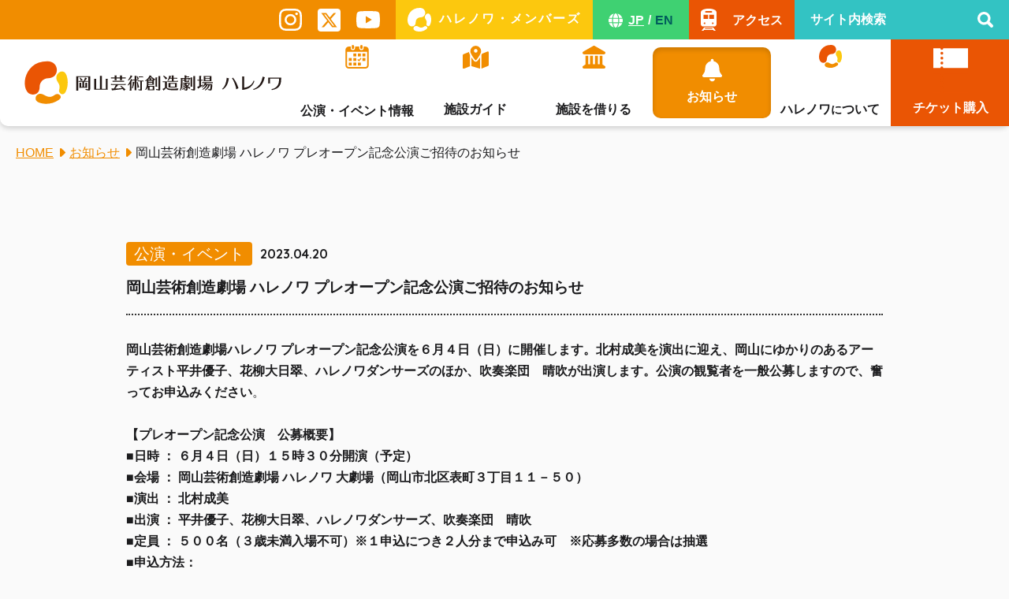

--- FILE ---
content_type: text/html; charset=UTF-8
request_url: https://okayama-pat.jp/news/preopen_performmance/
body_size: 9996
content:
		<!DOCTYPE html>
<html lang="ja">
<head>
<meta charset="UTF-8" />
<meta http-equiv="content-language" content="ja">
<meta name="viewport" content="width=device-width, initial-scale=1">
<meta http-equiv="X-UA-Compatible" content="IE=edge">
<title>岡山芸術創造劇場 ハレノワ プレオープン記念公演ご招待のお知らせ | 岡山芸術創造劇場ハレノワ</title>
<meta name='robots' content='max-image-preview:large' />
<link rel='dns-prefetch' href='//fonts.googleapis.com' />
<link rel='stylesheet' id='mec-select2-style-css' href='https://okayama-pat.jp/web/wp-content/plugins/modern-events-calendar-lite/assets/packages/select2/select2.min.css' type='text/css' media='all' />
<link rel='stylesheet' id='mec-font-icons-css' href='https://okayama-pat.jp/web/wp-content/plugins/modern-events-calendar-lite/assets/css/iconfonts.css' type='text/css' media='all' />
<link rel='stylesheet' id='mec-frontend-style-css' href='https://okayama-pat.jp/web/wp-content/plugins/modern-events-calendar-lite/assets/css/frontend.min.css' type='text/css' media='all' />
<link rel='stylesheet' id='mec-tooltip-style-css' href='https://okayama-pat.jp/web/wp-content/plugins/modern-events-calendar-lite/assets/packages/tooltip/tooltip.css' type='text/css' media='all' />
<link rel='stylesheet' id='mec-tooltip-shadow-style-css' href='https://okayama-pat.jp/web/wp-content/plugins/modern-events-calendar-lite/assets/packages/tooltip/tooltipster-sideTip-shadow.min.css' type='text/css' media='all' />
<link rel='stylesheet' id='featherlight-css' href='https://okayama-pat.jp/web/wp-content/plugins/modern-events-calendar-lite/assets/packages/featherlight/featherlight.css' type='text/css' media='all' />
<link rel='stylesheet' id='mec-google-fonts-css' href='//fonts.googleapis.com/css?family=Montserrat%3A400%2C700%7CRoboto%3A100%2C300%2C400%2C700' type='text/css' media='all' />
<link rel='stylesheet' id='mec-lity-style-css' href='https://okayama-pat.jp/web/wp-content/plugins/modern-events-calendar-lite/assets/packages/lity/lity.min.css' type='text/css' media='all' />
<link rel='stylesheet' id='mec-general-calendar-style-css' href='https://okayama-pat.jp/web/wp-content/plugins/modern-events-calendar-lite/assets/css/mec-general-calendar.css' type='text/css' media='all' />
<link rel='stylesheet' id='wp-bootstrap-blocks-styles-css' href='https://okayama-pat.jp/web/wp-content/plugins/wp-bootstrap-blocks/build/style-index.css' type='text/css' media='all' />
<style id='classic-theme-styles-inline-css' type='text/css'>
/*! This file is auto-generated */
.wp-block-button__link{color:#fff;background-color:#32373c;border-radius:9999px;box-shadow:none;text-decoration:none;padding:calc(.667em + 2px) calc(1.333em + 2px);font-size:1.125em}.wp-block-file__button{background:#32373c;color:#fff;text-decoration:none}
</style>
<link rel='stylesheet' id='contact-form-7-css' href='https://okayama-pat.jp/web/wp-content/plugins/contact-form-7/includes/css/styles.css' type='text/css' media='all' />
<link rel='stylesheet' id='cf7msm_styles-css' href='https://okayama-pat.jp/web/wp-content/plugins/contact-form-7-multi-step-module/resources/cf7msm.css' type='text/css' media='all' />
<link rel='stylesheet' id='wcwp-library-css' href='https://okayama-pat.jp/web/wp-content/themes/harenowa2024/css/block-library.min.css' type='text/css' media='all' />
<script type='text/javascript' src='https://okayama-pat.jp/web/wp-content/plugins/modern-events-calendar-lite/assets/js/mec-general-calendar.js' id='mec-general-calendar-script-js'></script>
<link rel="canonical" href="https://okayama-pat.jp/news/preopen_performmance/" />
<meta name="description" content="岡山芸術創造劇場は、魅せる・集う・つくるをコンセプトに、令和5年9月1日にグランドオープンいたします。">
<meta name="keyword" content="岡山,劇場,スタジオ,舞台,演劇,ギャラリー,ワークショップ">
<meta name="apple-mobile-web-app-title" content="ハレノワ">
<style type="text/css">.broken_link, a.broken_link {
	text-decoration: line-through;
}</style>
<link rel="icon" href="https://okayama-pat.jp/web/wp-content/themes/harenowa2024/image/favicon.ico" type="image/x-icon">
<link rel="icon" href="https://okayama-pat.jp/web/wp-content/themes/harenowa2024/image/favicon.ico" type="image/vnd.microsoft.icon">

<link rel="apple-touch-icon" href="https://okayama-pat.jp/web/wp-content/themes/harenowa2024/image/apple-touch-icon.png">
<link rel="preconnect" href="https://fonts.googleapis.com">
<link rel="preconnect" href="https://fonts.gstatic.com" crossorigin>
<link href="https://fonts.googleapis.com/css2?family=Inter:wght@800&family=Oswald&family=Quicksand:wght@600;700&display=swap" rel="stylesheet"><link rel="stylesheet" href="https://okayama-pat.jp/web/wp-content/themes/harenowa2024/css/base.css?v=2024" media="all">
<link rel="stylesheet" href="https://okayama-pat.jp/web/wp-content/themes/harenowa2024/css/bootstrap-5-grid.css?v=2024" media="all">
<link rel="stylesheet" href="https://okayama-pat.jp/web/wp-content/themes/harenowa2024/css/layout.css?v=1769106220" media="all">
<link rel="stylesheet" href="https://okayama-pat.jp/web/wp-content/themes/harenowa2024/css/sheating-chart.css?v=1769106220" media="all">
<link rel="stylesheet" href="https://okayama-pat.jp/web/wp-content/themes/harenowa2024/style.css?v=1769106220" media="all">
<link rel="stylesheet" href="https://okayama-pat.jp/web/wp-content/themes/harenowa2024/js/slick/slick.css" media="all">
<link rel="stylesheet" href="/web/wp-content/plugins/modern-events-calendar-lite/assets/packages/owl-carousel/owl.theme.min.css" media="all">
<link rel="stylesheet" href="https://okayama-pat.jp/web/wp-content/themes/harenowa2024/css/print.css?v=1769106220" media="print" type="text/css">
<script type="text/javascript" src="https://okayama-pat.jp/web/wp-content/themes/harenowa2024/js/jquery.min.js"></script>
<script type="text/javascript" src="https://okayama-pat.jp/web/wp-content/themes/harenowa2024/js/jquery-ui.min.js"></script>
<script type="text/javascript" src="https://okayama-pat.jp/web/wp-content/themes/harenowa2024/js/datepicker-ja.js"></script>
<script type="text/javascript" src="https://okayama-pat.jp/web/wp-content/themes/harenowa2024/js/jquery.cookie.js"></script>

<script defer src="https://cdn.jsdelivr.net/npm/alpinejs@3.x.x/dist/cdn.min.js"></script>
<script type="text/javascript" src="https://okayama-pat.jp/web/wp-content/themes/harenowa2024/js/script.js?v=1769106220"></script>
<script type="text/javascript" src="https://okayama-pat.jp/web/wp-content/themes/harenowa2024/js/calendar.js"></script>
<script type="text/javascript" src="https://okayama-pat.jp/web/wp-content/themes/harenowa2024/js/jquery.textresizer.min.js"></script>
<script type="text/javascript" src="https://okayama-pat.jp/web/wp-content/themes/harenowa2024/js/accessible-master/jquery.accessible.js"></script>
<script src="https://okayama-pat.jp/web/wp-content/themes/harenowa2024/js/lightbox/js/lightbox.js"></script>
<link rel="stylesheet" href="https://okayama-pat.jp/web/wp-content/themes/harenowa2024/js/lightbox/css/lightbox.css" media="screen">
<link rel="stylesheet" href="https://okayama-pat.jp/web/wp-content/themes/harenowa2024/js/scroll-hint/scroll-hint.css">
<script src="https://okayama-pat.jp/web/wp-content/themes/harenowa2024/js/scroll-hint/scroll-hint.min.js"></script>
<script type="text/javascript">
	jQuery(function(){
/*
		var key = "font";
		var data = localStorage.getItem(key);
		var l_size = "1.4em";
		var m_size = "1.2em";
		var s_size = "1em";
		if( data == "large" ){
			jQuery("#body").css("font-size", l_size);
		}else if( data == "middle" ){
			jQuery("#body").css("font-size", m_size);
		}
		jQuery('ul#fontsize li').click(function(e){
			jQuery("ul#fontsize li").removeClass("current");
			var fontCss = jQuery(this).attr("class");
			jQuery(this).addClass("current");
			if(fontCss == "large"){
				jQuery("body").css("font-size" ,l_size);
				data = "large";
				localStorage.setItem(key,data);
			}else if(fontCss == "middle"){
				jQuery("body").css("font-size" ,m_size);
				data = "middle";
				localStorage.setItem(key,data);
			}else{
				jQuery("body").css("font-size", s_size);
				data = "small";
				localStorage.setItem(key,data);
			}
		});
		jQuery('ul#fontsize li.'+data).trigger('click');

		jQuery("#fontsize").accessible_fontsize({
			base_font_size: 16,
			normal_btn_id: "#fontsize-normal",
			enlarge_btn_id: "#fontsize-enlarge"
		});
		const target_selector = ".bg_gray-o, .wrapper:not(.bg_transparent), .editor-styles-wrapper table tbody tr > td, #pankuzu, #pankuzu a";
		$("#inverse-btn-black").accessible_inverse({
			inverse_class: "black",
			target : target_selector
		});
		$("#inverse-btn-yellow").accessible_inverse({
			inverse_class: "yellow",
			target :target_selector
		});
		$("#inverse-btn-blue").accessible_inverse({
			inverse_class: "blue",
			target : target_selector
		});

		$('#fontsize-normal').on('click',function(){
			$('body').css('font-size','');
			heightAuto();
		});
		$('#fontsize-enlarge').on('click',function(){
			heightAuto();
		});
*/
		jQuery("#main_navi dl dt").on("click",function() {
			jQuery(this).parent('dl').toggleClass("show");
		});
	});
</script>
<!-- Google Tag Manager -->
<script>(function(w,d,s,l,i){w[l]=w[l]||[];w[l].push({'gtm.start':
new Date().getTime(),event:'gtm.js'});var f=d.getElementsByTagName(s)[0],
j=d.createElement(s),dl=l!='dataLayer'?'&l='+l:'';j.async=true;j.src=
'https://www.googletagmanager.com/gtm.js?id='+i+dl;f.parentNode.insertBefore(j,f);
})(window,document,'script','dataLayer','GTM-P74ZMPSX');</script>
<!-- End Google Tag Manager -->

<!-- Google Tag Manager -->
<script>(function(w,d,s,l,i){w[l]=w[l]||[];w[l].push({'gtm.start':
new Date().getTime(),event:'gtm.js'});var f=d.getElementsByTagName(s)[0],
j=d.createElement(s),dl=l!='dataLayer'?'&l='+l:'';j.async=true;j.src=
'https://www.googletagmanager.com/gtm.js?id='+i+dl;f.parentNode.insertBefore(j,f) ;
})(window,document,'script','dataLayer','GTM-PLXCPKFH');</script>
<!-- End Google Tag Manager -->

</head>
<body class="news-template-default single single-news postid-13104">
<!-- Google Tag Manager (noscript) -->
<noscript><iframe src="https://www.googletagmanager.com/ns.html?id=GTM-P74ZMPSX"
height="0" width="0" style="display:none;visibility:hidden"></iframe></noscript>
<!-- End Google Tag Manager (noscript) -->

<!-- Google Tag Manager (noscript) -->
<noscript><iframe src="https://www.googletagmanager.com/ns.html?id=GTM-PLXCPKFH"
height="0" width="0" style="display:none;visibility:hidden"></iframe></noscript>
<!-- End Google Tag Manager (noscript) -->
<div id="base">
<header>
	<div id="head">
		<div class="head_wrap">
			<div class="head_top">
				<div class="head_sns">
					<ul>
						<li><a href="https://www.instagram.com/okayama_geijutsusozo/" target="_blank" class="ov"><img src="https://okayama-pat.jp/web/wp-content/themes/harenowa2024/image/2024/icon/instagram-w.svg" alt="Instagram" width="29" height="29"></a></li>
						<li><a href="https://twitter.com/OK_geijutsusozo" target="_blank" class="ov"><img src="https://okayama-pat.jp/web/wp-content/themes/harenowa2024/image/2024/icon/x-w.svg" alt="X" width="29" height="29"></a></li>
						<li><a href="https://www.youtube.com/@okayamaperformingartstheat182" target="_blank" class="ov"><img src="https://okayama-pat.jp/web/wp-content/themes/harenowa2024/image/2024/icon/youtube-w.svg" alt="Youtube" width="30" height="24"></a></li>
					</ul>
				</div>
				<div class="head_members">
					<a href="https://okayama-pat.jp/member/" class="ov"><span class="main">ハレノワ・メンバーズ</span></a>
				</div>
				<div class="head_language en3">
					<div class="main">
						<a href="https://okayama-pat.jp/" class="lang_jp">JP</a><span class="slash">/</span><a href="https://okayama-pat.jp/en/" class="lang_en">EN</a>
					</div>
				</div>
				<div class="head_access">
					<a href="https://okayama-pat.jp/access/" class="ov"><span class="main">アクセス</span></a>
				</div>
				<div class="head_search">
					<form action="https://okayama-pat.jp/" method="get" class="search_form">
						<input type="text" name="s" value="" placeholder="サイト内検索" id="s" class="form_text">
						<button type="submit" class="search_btn ov"><img src="https://okayama-pat.jp/web/wp-content/themes/harenowa2024/image/2024/icon/search-w.svg" alt="サイト内検索"></button>
					</form>
				</div>
			</div>
			<div class="head_bottom">
				<div class="head_logo">
					<a href="https://okayama-pat.jp/" class="ov">
						<h2 class="main"><img src="https://okayama-pat.jp/web/wp-content/themes/harenowa2024/image/2024/layout/logo.svg" alt="岡山芸術創造劇場 ハレノワ" width="394" height="66"></h2>
					</a>
				</div>
				<div class="head_navi">
					<ul>
						<li class="navi_parent">
							<a href="https://okayama-pat.jp/event_info/" class="unit">
								<div class="unit_inner">
									<div class="image"><img src="https://okayama-pat.jp/web/wp-content/themes/harenowa2024/image/2024/icon/calendar-o.svg" alt="公演・イベント情報" width="32" height="33"></div>
									<div class="image _primary"><img src="https://okayama-pat.jp/web/wp-content/themes/harenowa2024/image/2024/icon/calendar-w.svg" alt="公演・イベント情報" width="32" height="33"></div>
									<div class="text">公演・イベント情報</div>
								</div>
							</a>
							<div class="navi_child">
								<div class="_left">
									<div class="image"><img src="https://okayama-pat.jp/web/wp-content/themes/harenowa2024/image/2024/icon/calendar-w.svg" alt="公演・イベント情報" width="32" height="33"></div>
									<div class="text">公演・イベント情報</div>
								</div>
								<div class="_right">
									<ul>
										<li><a href="https://okayama-pat.jp/event_info/" class="unit_sub ov">公演・イベント一覧</a></li>
										<li><a href="https://okayama-pat.jp/event_info/?sponsor=1" class="unit_sub ov">主催事業</a></li>
										<li><a href="https://okayama-pat.jp/event_info/?workshop=1" class="unit_sub ov">講座・ワークショップ</a></li>
										<li><a href="https://okayama-pat.jp/event_info/?past=1" class="unit_sub ov">過去の公演等</a></li>
									</ul>
								</div>
							</div>
						</li>
						<li class="navi_parent">
							<a href="https://okayama-pat.jp/guide" class="unit">
								<div class="unit_inner">
									<div class="image"><img src="https://okayama-pat.jp/web/wp-content/themes/harenowa2024/image/2024/icon/map-o.svg" alt="施設ガイド" width="33" height="29"></div>
									<div class="image _primary"><img src="https://okayama-pat.jp/web/wp-content/themes/harenowa2024/image/2024/icon/map-w.svg" alt="施設ガイド" width="33" height="29"></div>
									<div class="text">施設ガイド</div>
								</div>
							</a>
							<div class="navi_child">
								<div class="_left">
									<div class="image"><img src="https://okayama-pat.jp/web/wp-content/themes/harenowa2024/image/2024/icon/map-w.svg" alt="施設ガイド" width="33" height="29"></div>
									<div class="text">施設ガイド</div>
								</div>
								<div class="_right">
									<ul>
										<li><a href="https://okayama-pat.jp/guide" class="unit_sub ov">フロアマップ</a></li>
										<li><a href="https://okayama-pat.jp/guide/grand-theatre/" class="unit_sub ov">大劇場</a></li>
										<li><a href="https://okayama-pat.jp/guide/playhouse/" class="unit_sub ov">中劇場</a></li>
										<li><a href="https://okayama-pat.jp/guide/pit-theatre/" class="unit_sub ov">小劇場</a></li>
										<li><a href="https://okayama-pat.jp/guide/art-salon/" class="unit_sub ov">アートサロン</a></li>
										<li><a href="https://okayama-pat.jp/guide/gallery/" class="unit_sub ov">ギャラリー</a></li>
										<li><a href="https://okayama-pat.jp/guide/studio/" class="unit_sub ov">練習室</a></li>
									</ul>
								</div>
							</div>
						</li>
						<li class="navi_parent">
							<a href="https://okayama-pat.jp/rental/" class="unit">
								<div class="unit_inner">
									<div class="image"><img src="https://okayama-pat.jp/web/wp-content/themes/harenowa2024/image/2024/icon/facility-o.svg" alt="施設を借りる" width="29" height="29"></div>
									<div class="image _primary"><img src="https://okayama-pat.jp/web/wp-content/themes/harenowa2024/image/2024/icon/facility-w.svg" alt="施設を借りる" width="29" height="29"></div>
									<div class="text">施設を借りる</div>
								</div>
							</a>
							<div class="navi_child">
								<div class="_left">
									<div class="image"><img src="https://okayama-pat.jp/web/wp-content/themes/harenowa2024/image/2024/icon/facility-w.svg" alt="施設を借りる" width="29" height="29"></div>
									<div class="text">施設を借りる</div>
								</div>
								<div class="_right">
									<div class="row _mini ai-stretch">
										<ul class="col-6">
											<li>
												<a href="https://okayama-pat.jp/rental/facility/" class="unit_sub ov">利用可能な施設</a>
												<ul class="secondary">
													<li><a href="https://okayama-pat.jp/rental/grand-theatre/" class="unit_sub ov">大劇場</a></li>
													<li><a href="https://okayama-pat.jp/rental/playhouse/" class="unit_sub ov">中劇場</a></li>
													<li><a href="https://okayama-pat.jp/rental/pit-theatre/" class="unit_sub ov">小劇場</a></li>
													<li><a href="https://okayama-pat.jp/rental/art-salon/" class="unit_sub ov">アートサロン</a></li>
													<li><a href="https://okayama-pat.jp/rental/gallery/" class="unit_sub ov">ギャラリー</a></li>
													<li><a href="https://okayama-pat.jp/rental/studio/" class="unit_sub ov">練習室</a></li>
												</ul>
											</li>
										</ul>
										<ul class="col-6">
											<li><a href="https://okayama-pat.jp/rental/flow/" class="unit_sub ov">施設利用の流れ</a></li>
											<li><a href="https://okayama-pat.jp/rental/application/" class="unit_sub ov">施設使用者登録方法</a></li>
											<li><a href="https://okayama-pat.jp/rental/download/" class="unit_sub ov">申請書</a></li>
											<li><a href="https://okayama-pat.jp/rental/fee/" class="unit_sub ov">使用料</a></li>
											<li><a href="https://p-kashikan.jp/ocac/index.php" class="unit_sub ov _newwindow" target="_blank">空き状況確認</a></li>
										</ul>
									</div>
								</div>
							</div>
						</li>
						<li>
							<a href="https://okayama-pat.jp/news/" class="unit active">
								<div class="unit_inner">
									<div class="image"><img src="https://okayama-pat.jp/web/wp-content/themes/harenowa2024/image/2024/icon/news-o.svg" alt="お知らせ" width="25" height="29"></div>
									<div class="image _primary"><img src="https://okayama-pat.jp/web/wp-content/themes/harenowa2024/image/2024/icon/news-w.svg" alt="お知らせ" width="25" height="29"></div>
									<div class="text">お知らせ</div>
								</div>
							</a>
						</li>
						<li class="navi_parent">
							<a href="https://okayama-pat.jp/aboutus/" class="unit">
								<div class="unit_inner">
									<div class="image"><img src="https://okayama-pat.jp/web/wp-content/themes/harenowa2024/image/2024/icon/logo.svg" alt="ハレノワについて" width="29" height="29"></div>
									<div class="image _primary"><img src="https://okayama-pat.jp/web/wp-content/themes/harenowa2024/image/2024/icon/logo-w.svg" alt="ハレノワについて" width="29" height="29"></div>
									<div class="text">ハレノワ<span class="_small">に</span>ついて</div>
								</div>
							</a>
							<div class="navi_child">
								<div class="_left">
									<div class="image"><img src="https://okayama-pat.jp/web/wp-content/themes/harenowa2024/image/2024/icon/logo-w.svg" alt="ハレノワについて" width="29" height="29"></div>
									<div class="text">ハレノワについて</div>
								</div>
								<div class="_right">
									<ul>
										<li><a href="https://okayama-pat.jp/aboutus/#charm" class="unit_sub ov">ハレノワとは</a></li>
										<li><a href="https://okayama-pat.jp/aboutus/#art" class="unit_sub ov">アートを楽しむ</a></li>
										<li><a href="https://okayama-pat.jp/aboutus/#history" class="unit_sub ov">開館までの流れ</a></li>
										<li><a href="https://okayama-pat.jp/aboutus/#outline" class="unit_sub ov">劇場施設概要</a></li>
										<li><a href="https://okayama-pat.jp/en/" class="unit_sub ov">theatre overview (English)</a></li>
									</ul>
								</div>
							</div>
						</li>
						<li class="lang-sp en3">
							<div class="main">
								<a href="https://okayama-pat.jp/en/" class="lang_en">EN</a>
							</div>
						</li>
						<li class="primary">
							<a href="https://okayama-pat.jp/ticket/" class="unit hidden-sm">
								<div class="unit_inner">
									<div class="image"><img src="https://okayama-pat.jp/web/wp-content/themes/harenowa2024/image/2024/icon/ticket-w.svg" alt="チケット購入" width="44" height="24"></div>
									<div class="image _primary"><img src="https://okayama-pat.jp/web/wp-content/themes/harenowa2024/image/2024/icon/ticket-sc.svg" alt="チケット購入" width="44" height="24"></div>
									<div class="text">チケット購入</div>
								</div>
							</a>
							<div id="btn_open"><a href="#head_navi"></a></div>
						</li>
					</ul>
				</div>
			</div>
		</div>
		<div id="sp_menu">
			<div class="sp_head_top">
				<div class="row ai-stretch no-gutters">
					<div class="col-6">
						<div class="head_members">
							<a href="https://okayama-pat.jp/member/" class="ov"><span class="main">ハレノワ・メンバーズ</span></a>
						</div>
					</div>
					<div class="col-6">
						<div class="head_access">
							<a href="https://okayama-pat.jp/access/" class="ov"><span class="main">アクセス</span></a>
						</div>
					</div>
				</div>
				<div class="head_search">
					<form action="https://okayama-pat.jp/" method="get" class="search_form">
						<input type="text" name="s" value="" placeholder="サイト内検索" id="s" class="form_text">
						<button type="submit" class="search_btn ov"><img src="https://okayama-pat.jp/web/wp-content/themes/harenowa2024/image/2024/icon/search-w.svg" alt="サイト内検索"></button>
					</form>
				</div>
				<div class="head_navi">
					<ul>
						<li>
							<a href="https://okayama-pat.jp/event_info/" class="unit">
								<div class="image"><img src="https://okayama-pat.jp/web/wp-content/themes/harenowa2024/image/2024/icon/calendar-o.svg" alt="公演・イベント情報" width="32" height="33"></div>
								<div class="image _primary"><img src="https://okayama-pat.jp/web/wp-content/themes/harenowa2024/image/2024/icon/calendar-w.svg" alt="公演・イベント情報" width="32" height="33"></div>
								<div class="text">公演・イベント情報</div>
							</a>
						</li>
						<li>
							<a href="https://okayama-pat.jp/guide" class="unit">
								<div class="image"><img src="https://okayama-pat.jp/web/wp-content/themes/harenowa2024/image/2024/icon/map-o.svg" alt="施設ガイド" width="33" height="29"></div>
								<div class="image _primary"><img src="https://okayama-pat.jp/web/wp-content/themes/harenowa2024/image/2024/icon/map-w.svg" alt="施設ガイド" width="33" height="29"></div>
								<div class="text">施設ガイド</div>
							</a>
						</li>
						<li>
							<a href="https://okayama-pat.jp/rental/" class="unit">
								<div class="image"><img src="https://okayama-pat.jp/web/wp-content/themes/harenowa2024/image/2024/icon/facility-o.svg" alt="施設を借りる" width="29" height="29"></div>
								<div class="image _primary"><img src="https://okayama-pat.jp/web/wp-content/themes/harenowa2024/image/2024/icon/facility-w.svg" alt="施設を借りる" width="29" height="29"></div>
								<div class="text">施設を借りる</div>
							</a>
						</li>
						<li>
							<a href="https://okayama-pat.jp/news/" class="unit active">
								<div class="image"><img src="https://okayama-pat.jp/web/wp-content/themes/harenowa2024/image/2024/icon/news-o.svg" alt="お知らせ" width="25" height="29"></div>
								<div class="image _primary"><img src="https://okayama-pat.jp/web/wp-content/themes/harenowa2024/image/2024/icon/news-w.svg" alt="お知らせ" width="25" height="29"></div>
								<div class="text">お知らせ</div>
							</a>
						</li>
						<li>
							<a href="https://okayama-pat.jp/aboutus/" class="unit">
								<div class="image"><img src="https://okayama-pat.jp/web/wp-content/themes/harenowa2024/image/2024/icon/logo.svg" alt="お知らせ" width="29" height="29"></div>
								<div class="image _primary"><img src="https://okayama-pat.jp/web/wp-content/themes/harenowa2024/image/2024/icon/logo-w.svg" alt="お知らせ" width="29" height="29"></div>
								<div class="text">ハレノワ<span class="_small">に</span>ついて</div>
							</a>
						</li>
					</ul>
				</div>
				<div class="center">
					<div class="pos_ac mb40">
						<a href="https://okayama-pat.jp/ticket/" class="button _type1 _ticket ov_btn bg_red large _noarrow">
							<span class="main c_white _ticket pos_ac">チケット購入</span>
						</a>
					</div>
					<div class="pos_ac">
						<a href="https://okayama-pat.jp/sitemap/" class="fw_bold large _u c_orange">サイトマップ</a>
					</div>
					<div class="wrapper0-t">
						<div class="tel_box object_wrap">
							<div class="object plx plx_fade _1"><div class="object_inner object_anm1 bg_sky" style="--image:url(https://okayama-pat.jp/web/wp-content/themes/harenowa2024/image/2024/layout/object08.svg); --duration:2.111s;"></div></div>
							<div class="object plx plx_fade _2"><div class="object_inner object_anm1 bg_red" style="--image:url(https://okayama-pat.jp/web/wp-content/themes/harenowa2024/image/2024/layout/object10.svg); --duration:1.833s;"></div></div>
							<div class="object plx plx_fade _3"><div class="object_inner object_anm1 bg_orange" style="--image:url(https://okayama-pat.jp/web/wp-content/themes/harenowa2024/image/2024/layout/path02.svg); --duration:1.909s;"></div></div>
							<div class="tel_list">
								<dl class="unit">
									<dt>
										<span class="main">劇場に関するお問合せ</span>
										<span class="sub">(代表)</span>
									</dt>
									<dd class="unit_cont">
										<a href="tel:086-201-8000" class="number c_yellow">
											<span class="sub en">Tel.</span>
											<span class="main en">086-201-8000</span>
										</a>
									</dd>
								</dl>
								<dl class="unit">
									<dt>
										<span class="main">チケットに関するお問合せ</span>
										<span class="sub">(ボックスオフィス)</span>
									</dt>
									<dd class="unit_cont">
										<a href="tel:086-201-2200" class="number c_orange">
											<span class="sub en">Tel.</span>
											<span class="main en">086-201-2200</span>
										</a>
										<span class="time en">/ 10:00～18:00</span>
									</dd>
								</dl>
								<dl class="unit">
									<dt>
										<span class="main">施設利用に関するお問合せ</span>
										<span class="sub">(施設利用担当)</span>
									</dt>
									<dd class="unit_cont">
										<a href="tel:086-201-8016" class="number c_scarlet">
											<span class="sub en">Tel.</span>
											<span class="main en">086-201-8016</span>
										</a>
										<span class="time en">/ 9:00～17:00</span>
									</dd>
								</dl>
																<div class="unit">
									<div class="unit_cont">
										<div class="number _fax c_blue">
											<span class="sub en">Fax.</span>
											<span class="main en">086-201-8004</span>
										</div>
									</div>
								</div>
							</div>
						</div>
					</div>
					<div class="sp_menu_address">
						<div class="address_head">
							<h3 class="title mb20">
								<span class="main fw_bold x-large ls-1"><span class="c_orange">岡</span>山芸術創造劇場ハレノワ</span>
							</h3>
						</div>
						<div class="wrapper-b">
							<div class="address_bottom fw_bold ls-1">
								<p class="mb10">〒700-0822 岡山市北区表町3丁目11-50</p>
								<p class="mb20">
									開館時間：9:00〜20:00（催事により22時）<br>
									休館日：12月28日〜1月4日
								</p>
								<div class="sns_wrap">
									<ul>
										<li><a href="https://www.instagram.com/okayama_geijutsusozo/" target="_blank" class="ov"><img src="https://okayama-pat.jp/web/wp-content/themes/harenowa2024/image/2024/icon/instagram-bk.svg" alt="Instagram" width="38" height="38"></a></li>
										<li><a href="https://twitter.com/OK_geijutsusozo" target="_blank" class="ov"><img src="https://okayama-pat.jp/web/wp-content/themes/harenowa2024/image/2024/icon/x-bk.svg" alt="X" width="38" height="38"></a></li>
										<li><a href="https://www.youtube.com/@okayamaperformingartstheat182" target="_blank" class="ov"><img src="https://okayama-pat.jp/web/wp-content/themes/harenowa2024/image/2024/icon/youtube-bk.svg" alt="Youtube" width="44" height="31"></a></li>
									</ul>
								</div>
							</div>
						</div>
					</div>
				</div>
			</div>
		</div>
	</div>
</header>
<main>
	<div id="body">
		<article>
			<div class="page_head_wrap">
				<div id="pankuzu"><ul itemscope itemtype="http://schema.org/BreadcrumbList"><li itemtype="http://schema.org/ListItem"><a href="https://okayama-pat.jp" itemprop="url">HOME</a></li><li itemtype="http://schema.org/ListItem"><a href="/news/" itemprop="url"><span itemprop="name">お知らせ</span></a></li><li itemtype="http://schema.org/ListItem"><span itemprop="name">岡山芸術創造劇場 ハレノワ プレオープン記念公演ご招待のお知らせ</span></li></ul></div>
			</div>
			<div class="wrapper center4">
				<div class="info_title">
					<div class="title_head">
						<span class="tag_wrap"><span class="tag c_info" style="background-color:#f18d00 ">公演・イベント</span></span>
						<span class="date en3">2023.04.20</span>
					</div>
					<h2 class="title_main">岡山芸術創造劇場 ハレノワ プレオープン記念公演ご招待のお知らせ</h2>
				</div>
						<div class="mb40">
					<div class="editor-styles-wrapper">
<p><strong>岡山芸術創造劇場ハレノワ プレオープン記念公演を６月４日（日）に開催します。北村成美を演出に迎え、岡山にゆかりのあるアーティスト平井優子、花柳大日翠、ハレノワダンサーズのほか、吹奏楽団　晴吹が出演します。公演の観覧者を一般公募しますので、奮ってお申込みください</strong>。<br></p>



<p></p>



<p><br><strong>【プレオープン記念公演　公募概要】</strong></p>



<p>■<strong>日時 ： ６月４日（日）１５時３０分開演（予定）</strong></p>



<p><strong>■会場 ： 岡山芸術創造劇場 ハレノワ 大劇場（岡山市北区表町３丁目１１－５０）</strong></p>



<p><strong>■演出 ： 北村成美</strong></p>



<p><strong>■出演 ： 平井優子、花柳大日翠、ハレノワダンサーズ、吹奏楽団　晴吹</strong></p>



<p><strong>■定員 ： ５００名（３歳未満入場不可）※１申込につき２人分まで申込み可　※応募多数の場合は抽選</strong></p>



<p><strong>■申込方法：<br>　①応募フォーム　※申込受付期間：5/1（月）9:00～5/12（金）23:59<br>　②往復はがき（往信はがきに申込者の住所・氏名・電話番号・希望席数（２席の場合は同行者氏名も）を記載のうえ、返信はがきへ宛名を記入）</strong></p>



<p><strong>■申込締切：５月１２日（金）必着</strong>（応募フォームは5月12日（金）23：59まで）　結果通知は5月下旬を予定しています。</p>



<p><strong>■お問合せ・申込先：<br>　岡山芸術創造劇場ハレノワ&nbsp;プレオープン記念公演事務局（株式会社RSKサービス内）<br></strong></p>



<p><strong>　①応募フォーム</strong>　<a href="https://harenowa-pre.com/" target="_blank" rel="noreferrer noopener">https://harenowa-pre.com</a></p>



<p><strong>　　※申込受付期間：5/1（月）9:00～5/12（金）23:59</strong></p>



<p><strong>　②往復はがき送付先<br>　　〒700-0823岡山市北区丸の内2-1-10　岡山芸術創造劇場ハレノワ プレオープン記念公演事務局（株式会社RSKサービス内）<br>　　※5/12（金）必着　<br></strong></p>



<p>　<strong>お問合せ電話番号　086-235-8183（平日 9:00～17:00）　</strong></p>



<p></p>



<p></p>



<p></p>
</div>
				</div>
				<div class="pos_ac">
			<a href="https://okayama-pat.jp/news/" class="button _type1 _back bg_orange ov_btn c_white"><span class="main">お知らせ一覧に戻る</span></a>
		</div>			</div>
		</article>
	</div>
</main>
<footer>
<div id="foot">
<div class="foot_top">
	<div class="wrapper">
				<div class="foot_top_inner">
			<div class="center3">
				<div class="row">
					<div class="col-md-7 col-md-push-5">
						<div class="foot_tel tel_box object_wrap">
							<div class="object plx plx_fade _1"><div class="object_inner object_anm1 bg_sky" style="--image:url(https://okayama-pat.jp/web/wp-content/themes/harenowa2024/image/2024/layout/object08.svg); --duration:1.878s;"></div></div>
							<div class="object plx plx_fade _2"><div class="object_inner object_anm1 bg_red" style="--image:url(https://okayama-pat.jp/web/wp-content/themes/harenowa2024/image/2024/layout/object10.svg); --duration:2.098s;"></div></div>
							<div class="object plx plx_fade _3"><div class="object_inner object_anm1 bg_orange" style="--image:url(https://okayama-pat.jp/web/wp-content/themes/harenowa2024/image/2024/layout/path02.svg); --duration:1.921s;"></div></div>
							<div class="foot_tel_inner">
								<div class="tel_list">
									<dl class="unit">
										<dt>
											<span class="main">劇場に関するお問合せ</span>
											<span class="sub">(代表)</span>
										</dt>
										<dd class="unit_cont">
											<a href="tel:086-201-8000" class="number c_yellow">
												<span class="sub en">Tel.</span>
												<span class="main en">086-201-8000</span>
											</a>
										</dd>
									</dl>
									<dl class="unit">
										<dt>
                                            <span class="main">チケットに関するお問合せ</span>
                      <span class="sub">(ボックスオフィス)</span>
                      										</dt>
										<dd class="unit_cont">
											<a href="tel:086-201-2200" class="number c_orange">
												<span class="sub en">Tel.</span>
												<span class="main en">086-201-2200</span>
											</a>
											<span class="time en">/ 10:00～18:00</span>
										</dd>
									</dl>
									<dl class="unit">
										<dt>
											<span class="main">施設利用に関するお問合せ</span><br>
											<span class="sub">(施設利用担当)</span>
										</dt>
										<dd class="unit_cont">
											<a href="tel:086-201-8016" class="number c_scarlet">
												<span class="sub en">Tel.</span>
												<span class="main en">086-201-8016</span>
											</a>
											<span class="time en">/ 9:00～17:00</span>
										</dd>
                    <dt class="mt10">
                      <span class="sub">(舞台技術担当)</span>
                    </dt>
                    <dd class="unit_cont">
                      <a href="tel:086-201-8015" class="number c_scarlet">
                        <span class="sub en">Tel.</span>
                        <span class="main en">086-201-8015</span>
                      </a>
                      <span class="time en">/ 9:00～17:00</span>
                    </dd>
									</dl>
                  									<div class="unit">
										<div class="unit_cont">
											<div class="number _fax c_blue">
												<span class="sub en">Fax.</span>
												<span class="main en">086-201-8004</span>
											</div>
										</div>
									</div>
								</div>
							</div>
						</div>
					</div>
					<div class="col-md-5 col-md-pull-7">
						<div class="foot_address_inner">
							<div class="address_head">
								<h3 class="title">
									<span class="main"><span class="c_orange">岡</span>山芸術創造劇場 ハレノワ</span>
								</h3>
							</div>
							<div class="address_bottom">
								<p class="mb10">〒700-0822 岡山市北区表町3丁目11-50</p>
								<p class="mb20">
									開館時間：9:00〜20:00<span class="_small">（催事により22時）</span><br>
									<!-- 休館日：12月28日〜1月4日 -->
								</p>
								<div class="sns_wrap">
									<ul>
										<li><a href="https://www.instagram.com/okayama_geijutsusozo/" target="_blank" class="ov"><img src="https://okayama-pat.jp/web/wp-content/themes/harenowa2024/image/2024/icon/instagram-bk.svg" alt="Instagram" width="38" height="38"></a></li>
										<li><a href="https://twitter.com/OK_geijutsusozo" target="_blank" class="ov"><img src="https://okayama-pat.jp/web/wp-content/themes/harenowa2024/image/2024/icon/x-bk.svg" alt="X" width="38" height="38"></a></li>
										<li><a href="https://www.youtube.com/@okayamaperformingartstheat182" target="_blank" class="ov"><img src="https://okayama-pat.jp/web/wp-content/themes/harenowa2024/image/2024/icon/youtube-bk.svg" alt="Youtube" width="44" height="31"></a></li>
									</ul>
								</div>
							</div>
						</div>
					</div>
				</div>
			</div>
			<div class="center3">
				<div class="mb40">
					<div class="foot_logo">
						<a href="https://okayama-pat.jp/" class="ov">
							<h3 class="main"><img src="https://okayama-pat.jp/web/wp-content/themes/harenowa2024/image/2024/layout/logo-en.svg" alt="岡山芸術創造劇場 ハレノワ" width="522" height="105"></h3>
						</a>
					</div>
				</div>
			</div>
		</div>
	</div>

</div>
<div class="foot_bottom">
	<div class="center3">
		<div class="foot_navi_wrap">
			<div class="foot_navi">
				<div class="title">
					<a href="https://okayama-pat.jp/event_info/" class="unit ov">公演・イベント情報</a>
				</div>
				<ul class="branch">
					<li><a href="https://okayama-pat.jp/event_info/" class="unit ov">公演・イベント一覧</a></li>
					<li><a href="https://okayama-pat.jp/event_info/?sponsor=1" class="unit ov">主催事業</a></li>
					<li><a href="https://okayama-pat.jp/event_info/?workshop=1" class="unit ov">講座・ワークショップ</a></li>
					<li><a href="https://okayama-pat.jp/event_info/?past=1" class="unit ov">過去の公演等</a></li>
				</ul>
			</div>
			<div class="foot_navi">
				<div class="title">
					<a href="https://okayama-pat.jp/guide" class="unit ov">施設ガイド</a>
				</div>
				<ul class="branch">
					<li><a href="https://okayama-pat.jp/guide" class="unit ov">フロアマップ</a></li>
					<li><a href="https://okayama-pat.jp/guide/grand-theatre/" class="unit ov">大劇場</a></li>
					<li><a href="https://okayama-pat.jp/guide/playhouse/" class="unit ov">中劇場</a></li>
					<li><a href="https://okayama-pat.jp/guide/pit-theatre/" class="unit ov">小劇場</a></li>
					<li><a href="https://okayama-pat.jp/guide/art-salon/" class="unit ov">アートサロン</a></li>
					<li><a href="https://okayama-pat.jp/guide/gallery/" class="unit ov">ギャラリー</a></li>
					<li><a href="https://okayama-pat.jp/guide/studio/" class="unit ov">練習室</a></li>
				</ul>
			</div>
			<div class="foot_navi">
				<div class="title">
					<a href="https://okayama-pat.jp/rental/" class="unit ov">施設を借りる</a>
				</div>
				<ul class="branch">
					<li>
						<a href="https://okayama-pat.jp/rental/facility/" class="unit ov">利用可能な施設</a>
						<ul class="secondary">
							<li><a href="https://okayama-pat.jp/rental/grand-theatre/" class="unit ov">大劇場</a></li>
							<li><a href="https://okayama-pat.jp/rental/playhouse/" class="unit ov">中劇場</a></li>
							<li><a href="https://okayama-pat.jp/rental/pit-theatre/" class="unit ov">小劇場</a></li>
							<li><a href="https://okayama-pat.jp/rental/art-salon/" class="unit ov">アートサロン</a></li>
							<li><a href="https://okayama-pat.jp/rental/gallery/" class="unit ov">ギャラリー</a></li>
							<li><a href="https://okayama-pat.jp/rental/studio/" class="unit ov">練習室</a></li>
						</ul>
					</li>
					<li><a href="https://okayama-pat.jp/rental/flow/" class="unit ov">施設利用の流れ</a></li>
					<li><a href="https://okayama-pat.jp/rental/application/" class="unit ov">施設使用者登録方法</a></li>
					<li><a href="https://okayama-pat.jp/rental/download/" class="unit ov">申請書</a></li>
					<li><a href="https://okayama-pat.jp/rental/fee/" class="unit ov">使用料</a></li>
					<li><a href="https://p-kashikan.jp/ocac/index.php" class="unit ov _newwindow" target="_blank">空き状況確認</a></li>
				</ul>
			</div>
			<div class="foot_navi">
				<div class="title">
					<a href="https://okayama-pat.jp/aboutus/" class="unit ov">ハレノワについて</a>
				</div>
				<ul class="branch">
					<li><a href="https://okayama-pat.jp/aboutus/#charm" class="unit ov">ハレノワとは</a></li>
					<li><a href="https://okayama-pat.jp/aboutus/#art" class="unit ov">アートを楽しむ</a></li>
					<li><a href="https://okayama-pat.jp/aboutus/#history" class="unit ov">開館までの流れ</a></li>
					<li><a href="https://okayama-pat.jp/aboutus/#outline" class="unit ov">劇場施設概要</a></li>
					<li><a href="https://okayama-pat.jp/en/" class="unit ov">theatre overview (English)</a></li>
				</ul>
			</div>
			<div class="foot_navi">
				<div class="title">
					<a href="https://okayama-pat.jp/ticket/" class="unit ov">チケット購入</a>
				</div>
							</div>
		</div>
		<div class="foot_navi_wrap">
			<div class="foot_navi">
				<div class="title">
					<a href="https://okayama-pat.jp/access/" class="unit ov">アクセス</a>
				</div>
			</div>
			<div class="foot_navi2">
				<ul>
					<li><a href="https://okayama-pat.jp/news/" class="unit ov">お知らせ</a></li>
					<li><a href="https://okayama-pat.jp/contact/" class="unit ov">お問合せ</a></li>
				</ul>
			</div>
			<div class="foot_navi2">
				<ul>
					<li><a href="https://okayama-pat.jp/member/" class="unit ov">ハレノワ・メンバーズ</a></li>
					<li><a href="https://okayama-pat.jp/faq/" class="unit ov">よくあるご質問</a></li>
          <li><a href="https://okayama-pat.jp/access/#accessibility" class="unit ov">アクセシビリティ・鑑賞サポート</a></li>
				</ul>
			</div>
			<div class="foot_navi3">
				<ul>
					<li><a href="https://okayama-pat.jp/privacy-policy/" class="unit ov">プライバシーポリシー</a></li>
					<li><a href="https://okayama-pat.jp/sitemap/" class="unit ov">サイトマップ</a></li>
					<li><a href="https://okayama-pat.jp/link/" class="unit ov">関連リンク</a></li>
				</ul>
			</div>
		</div>
	</div>
</div>
</div>
<div id="copyright">&copy; Okayama cultural arts Creation Foundation All rights reserved.</div>
</footer>
</div>
<!-- <script src="https://code.jquery.com/jquery-3.4.1.min.js" integrity="sha256-CSXorXvZcTkaix6Yvo6HppcZGetbYMGWSFlBw8HfCJo=" crossorigin="anonymous"></script> -->
<script type="text/javascript" src="https://okayama-pat.jp/web/wp-content/themes/harenowa2024/js/slick/slick.min.js"></script>
<script>
		jQuery('.slider_for').slick({
			autoplay:true,
			autoplaySpeed:2800,
			speed: 1600,
			infinite: true,
			slidesToShow: 1,
			slidesToScroll: 1,
			arrows: false,
			fade: true,
			asNavFor: '.slider_nav',
			pauseOnHover: false
		});
		jQuery('.slider_nav').slick({
			autoplay:true,
			infinite: true,
			slidesToShow: 5,
			slidesToScroll: 1,
			asNavFor: '.slider_for',
			dots: false,
			centerMode: true,
			focusOnSelect: true,
			pauseOnHover: false
		});

		jQuery(function(){
			setTimeout(function(){
				jQuery('#enter_text').addClass('on');
			}, 600);
		});

	</script>

<script type='text/javascript' src='https://okayama-pat.jp/web/wp-content/plugins/modern-events-calendar-lite/assets/js/jquery.typewatch.js' id='mec-typekit-script-js'></script>
<script type='text/javascript' src='https://okayama-pat.jp/web/wp-content/plugins/modern-events-calendar-lite/assets/packages/featherlight/featherlight.js' id='featherlight-js'></script>
<script type='text/javascript' src='https://okayama-pat.jp/web/wp-content/plugins/modern-events-calendar-lite/assets/packages/select2/select2.full.min.js' id='mec-select2-script-js'></script>
<script type='text/javascript' src='https://okayama-pat.jp/web/wp-content/plugins/modern-events-calendar-lite/assets/packages/tooltip/tooltip.js' id='mec-tooltip-script-js'></script>
<script type='text/javascript' src='https://okayama-pat.jp/web/wp-content/plugins/modern-events-calendar-lite/assets/packages/lity/lity.min.js' id='mec-lity-script-js'></script>
<script type='text/javascript' src='https://okayama-pat.jp/web/wp-content/plugins/modern-events-calendar-lite/assets/packages/colorbrightness/colorbrightness.min.js' id='mec-colorbrightness-script-js'></script>
<script type='text/javascript' src='https://okayama-pat.jp/web/wp-content/plugins/modern-events-calendar-lite/assets/packages/owl-carousel/owl.carousel.min.js' id='mec-owl-carousel-script-js'></script>
<script type='text/javascript' src='https://okayama-pat.jp/web/wp-content/plugins/contact-form-7/includes/swv/js/index.js' id='swv-js'></script>
<script type='text/javascript' id='contact-form-7-js-extra'>
/* <![CDATA[ */
var wpcf7 = {"api":{"root":"https:\/\/okayama-pat.jp\/wp-json\/","namespace":"contact-form-7\/v1"}};
/* ]]> */
</script>
<script type='text/javascript' src='https://okayama-pat.jp/web/wp-content/plugins/contact-form-7/includes/js/index.js' id='contact-form-7-js'></script>
        <script type="text/javascript">
            /* <![CDATA[ */
           document.querySelectorAll("ul.nav-menu").forEach(
               ulist => { 
                    if (ulist.querySelectorAll("li").length == 0) {
                        ulist.style.display = "none";

                                            } 
                }
           );
            /* ]]> */
        </script>
        
</body>
</html>


--- FILE ---
content_type: text/css
request_url: https://okayama-pat.jp/web/wp-content/themes/harenowa2024/css/base.css?v=2024
body_size: 3286
content:
@charset "utf-8";
/*
	Last Update:2023/05/12
	Auther: iw
*/
/*===================================================================
	Base Format
===================================================================*/
/* yugothic */
@font-face { font-family:"Yu Gothic"; src:local("Yu Gothic Medium"); font-weight:normal; }
@font-face { font-family:"Yu Gothic"; src:local("Yu Gothic Bold"); font-weight:bold; }
.yugothic { font-family:"Yu Gothic","YuGothic","游ゴシック体","游ゴシック",sans-serif; }
.mincho { font-family:"ヒラギノ明朝 ProN","Hiragino Mincho ProN","Noto Serif JP","Sawarabi Mincho","游明朝","YuMincho","HG明朝E","ＭＳ Ｐ明朝","ＭＳ 明朝",serif; }

@-ms-viewport { width:auto; initial-scale:1; }
*,*:before,*:after { box-sizing:border-box; word-break:break-word; font-family:"Noto Sans JP","Meiryo UI","メイリオ",Meiryo,"ヒラギノ角ゴ Pro","Hiragino Kaku Gothic Pro",Avenir,"Helvetica Neue",Arial,Verdana,Roboto,"ＭＳ Ｐゴシック","MS PGothic",sans-serif; }
html,body,p,h1,h2,h3,h4,h5,h6,table,th,td,ul,ol,li,dl,dt,dd,img,a,figure,figcaption,blockquote { margin:0; padding:0; }
body { font-size:16px; line-height:170%; font-weight:normal; font-style:normal; text-align:left; -webkit-text-size-adjust:100%; }
html { background:#fff; } body { color:#1c1c1e; }
	@media (max-width: 767px){ body { font-size:14px; } }

*:foucs { outline:none; }
img { border:none; vertical-align:bottom; max-width:100%; height:auto; }
hr { display:none; }
h1,h2,h3,h4,h5,h6 { font-size:1em; font-weight:bold; line-height:140%; }
address, cite, q { font-style:normal; }
table,th,td,input,select,option,textarea,button { font-size:1em; }
table { border-collapse:collapse; }
td,th { line-height:150%; vertical-align:top; text-align:left; }
th,strong,em,b,legend { font-weight:bold; font-style:normal; }
ul { list-style:none; }
header,nav,main,footer,section,article,aside,address,figure,figcaption,fieldset,blockquote,details,summary,legend { display:block; }
fieldset, dialog { border:none; padding:0; }
blockquote { text-align:left; }
mark { background:#ffe014; }
figure, figcaption { text-align:center; }
figure > figcaption, caption { padding-top:10px; font-size:0.9em; color:#636366; }
details summary { position:relative; outline:0; cursor:pointer; list-style:none; }
details summary::-webkit-details-marker { display:none !important; }
details summary:before { content:'' !important; display:none; }
video, iframe { border:none; outline:none; margin:0; max-width:100%; }
.youtube { position:relative; padding-top:56%; line-height:0; }
.youtube iframe, .youtube video { position:absolute; top:0; left:0; width:100%; height:100%; }
.gmap { position:relative; line-height:0; }
.gmap iframe { width:100%; }
	@media (max-width: 575px){ .gmap iframe, .youtube iframe, .youtube video { max-height:100vw; } }

a, button, input[type="submit"], input[type="button"], .button { cursor:pointer; }
a, a:link, a:visited, a:hover, a:active { text-decoration:none; }
.button { position:relative; display:inline-block; text-decoration:none; line-height:100%; border:none; text-align:center; }
.button > span { position:relative; display:inline-block; }
._u, a._u, .button._u > span { text-decoration:underline; }
body.pc .ov { transition:0.2s; cursor:pointer; }
body.pc .ov:hover { opacity:0.8; }
body.pc a._u:hover, body.pc .button._u:hover > span { text-decoration:none; }
body.ipad .tel > a { pointer-events:none; }
a, a:link, a:visited, a:hover, a:active, .button { color:#1c1c1e; }

input[type="text"], input[type="email"], input[type="tel"], input[type="password"], input[type="date"], input[type="number"], input[type="url"],
input[type="search"], textarea { font-size:16px; border:1px solid #ccc; background:#fcfcfc; border-radius:3px; max-width:100%; color:#1c1c1e; }
select { font-size:16px; border:1px solid #ccc; background:#fff; border-radius:3px; max-width:100%; color:#1c1c1e; }
input[type="text"], input[type="email"], input[type="tel"], input[type="url"], input[type="password"], textarea { width:100%; }
input[type="checkbox"], input[type="radio"] { transform:scale(1.1,1.1); margin-right:5px; }
input[type="text"]:focus, input[type="email"]:focus, input[type="tel"]:focus, input[type="password"]:focus,
input[type="date"]:focus, input[type="number"]:focus, input[type="url"]:focus, textarea:focus { background:#fff; }
input[type="number"] { width:100px; text-align:right; }
input[type="date"] { width:150px; }
input[name="tel"] { max-width:200px; }
input[name="zip"] { max-width:150px; }
	@media (max-width: 575px){
		input[type="text"], input[type="email"], input[type="tel"], input[type="password"], input[type="date"], input[type="number"], input[type="url"],
		input[type="search"], textarea, select { padding:12px 3px; }
	}
	@media (min-width: 576px){
		input[type="text"], input[type="email"], input[type="tel"], input[type="password"], input[type="date"], input[type="number"], input[type="url"],
		input[type="search"], textarea, select { padding:12px 10px; }
	}
.error { display:block; margin:0 0 5px; padding:5px 10px; border-radius:3px; font-weight:normal; }
.need { display:inline-block; font-size:12px; line-height:100%; padding:3px 10px; border-radius:3px; }

.clearfix:after{ content:"."; font-size:1px; display:block; height:0; clear:both; line-height:0; visibility:hidden; }
.pos_al { text-align:left; } .pos_ac { text-align:center; } .pos_ar { text-align:right; }
.pos_vt { vertical-align:top !important; } .pos_vm { vertical-align:middle !important; } .pos_vb { vertical-align:bottom !important; }
.pos_re { position:relative; }
.abs_middle { position:absolute; left:0; top:50%; transform:translateY(-50%); width:100%; }
	@media (min-width: 575px){ .pos_ac-xs { text-align:center; } }
	@media (min-width: 992px){ .pos_ar-md { text-align:right; } }

.fw_bold { font-weight:bold !important; } .fw_normal { font-weight:normal !important; }
.disp_b { display:block; } .disp_ib { display:inline-block; } .disp_tbl { display:table; width:100%; } .disp_tbl > *, .disp_td { display:table-cell; vertical-align:middle; }
.c_white { color:#fff !important; }
.c_red { color:#ff453a !important; }
.bg_gray { background-color:#8e8e93 !important; }

.c_ { color:#1c1c1e !important; }
.c_gray { color:#636366 !important; }
.bg_white { background-color:#fff !important; }
.bg_gray-o { background-color:#f2f2f7 !important; }
.box { box-shadow:0 0 4px rgba(0,0,0,0.2); }

.tag { display:inline-block; line-height:100%; text-align:center; }
.list_pager ul:not(.pos_ar) { text-align:center; }
.list_pager ul li { display:inline-block; margin:0 3px 6px; }
.list_pager ul li > * { display:inline-block; padding:10px 13px; text-decoration:none; line-height:100%; }

#alert_preview { position:fixed; bottom:0; left:0; width:100%; z-index:100; padding:10px; color:#fff; background:#ff453a; text-align:center; }
body, #base, #body { position:relative; }
#base { width:100%; overflow:hidden; }
.wrapper, .wrapper-t, .wrapper-b, .wrapper2, .wrapper2-t, .wrapper2-b { position:relative; }
.center, .center2, .center3, .center4 { width:100%; margin:0 auto; text-align:left; }

.img_back { position:relative; background-position:center center; background-repeat:no-repeat; background-size:cover; overflow:hidden; line-height:1px; }
.img_back > img { position:absolute; opacity:0; top:0; left:0; }
.img_rect { padding-top:65%; } .img_sq { padding-top:100%; }

.entry a { text-decoration:underline; }
body.pc a:hover { text-decoration:none; }
.entry h2, .entry h3, .entry h4, .entry h5 { font-weight:bold; line-height:120%; }
.entry h2 { margin-bottom:20px; font-size:1.5em; }
.entry h3 { margin-bottom:15px; font-size:1.25em; }
.entry h4 { margin-bottom:10px; font-size:1.15em; }
.entry h5 { margin-bottom:5px; }
.entry * + h2 { margin-top:50px; }
.entry * + h3 { margin-top:40px; }
.entry * + h4 { margin-top:30px; }
.entry * + h5 { margin-top:20px; }
.entry h2 + h3, .entry h3 + h4, .entry h4 + h5 { margin-top:0; }
.entry p + p { margin-top:10px; }
.entry * + ul, .entry * + ol { margin-top:15px; }
.entry ul, .entry ol { list-style:none; list-style-type:none; margin-bottom:20px; }
.entry ul > li, .entry ol > li { position:relative; margin:0 0 5px; padding-left:20px; }
.entry ul > li > ul, .entry ul > li > ol, .entry ol > li > ul, .entry ol > li > ol { margin-top:5px; margin-bottom:5px; }
.entry ol { counter-reset:ol_li; }
.entry ul > li:before { position:absolute; content:"●"; font-size:0.7em; top:0.4em; left:0; }
.entry ul > li > ul > li:before { content:"■"; }
.entry ol > li:before { counter-increment:ol_li; content:counter(ol_li)"."; position:absolute; top:0; left:0; font-weight:bold; }
.entry * + table, .entry * + .sp_table_wrap { margin-top:15px; }
.entry table { width:100%; }
.entry table, .entry .sp_table_wrap { margin-bottom:20px; }
.entry table tr > * { vertical-align:middle; }
.entry table th { font-weight:bold; }
.entry table thead th { text-align:center; }
.entry table tbody th { text-align:left; }
	@media (max-width: 575px){
		.entry table { font-size:13px; }
		.entry table tr > * { padding:10px 5px; }
	}
	@media (min-width: 576px) and (max-width: 767px){
		.entry table { font-size:14px; }
		.entry table tr > * { padding:10px; }
	}
	@media (min-width: 768px){
		.entry table tr > * { padding:15px; }
		.entry table tbody th { width:200px; }
	}
	@media (max-width: 767px){
		.sp_table_wrap { overflow-x:auto; width:100%; white-space:nowrap; }
		.sp_table_wrap::-webkit-scrollbar { height:10px; }
		.sp_table_wrap::-webkit-scrollbar-track { background:#F1F1F1; }
		.sp_table_wrap::-webkit-scrollbar-thumb { background:#BCBCBC; }
		.sp_table_wrap table { width:100%; !important; -webkit-text-size-adjust:100%; -moz-text-size-adjust:none; -ms-text-size-adjust:100%; text-size-adjust:100%; }
	}

.mb0 { margin-bottom:0 !important; } .mb5 { margin-bottom:5px !important; } .mb10 { margin-bottom:10px !important; }
.mb15 { margin-bottom:15px !important; } .mb20 { margin-bottom:20px !important; } .mb30 { margin-bottom:30px !important; }
.mb40 { margin-bottom:40px !important; } .mb50 { margin-bottom:50px !important; }
.p10 { padding:10px; } .p15 { padding:15px; }
	@media (max-width: 575px){ .p30 { padding:20px 15px; } }
	@media (min-width: 576px){ .p30 { padding:30px; } }
.rad5 { border-radius:5px; overflow:hidden; }
.rad10 { border-radius:10px; overflow:hidden; }

html .plx { transition:opacity .7s, transform .7s; }
html .plx:not(.plx_on) { opacity:0; }
html .plx._vertical:not(.plx_on) { transform:translateY(25%); }
html .plx._left:not(.plx_on) { transform:translateX(-50%); }
html .plx._right:not(.plx_on) { transform:translateX(50%); }
	@media (min-width: 565px){
		html .plx._xs-d2 { transition-delay:0.3s; }
		html .plx._xs-d3 { transition-delay:0.6s; }
		html .plx._xs-d4 { transition-delay:0.8s; }
	}


--- FILE ---
content_type: text/css
request_url: https://okayama-pat.jp/web/wp-content/themes/harenowa2024/css/bootstrap-5-grid.css?v=2024
body_size: 2395
content:
/*!
 * Bootstrap Grid v5.0.2 (https://getbootstrap.com/)
 * Copyright 2011-2021 The Bootstrap Authors
 * Copyright 2011-2021 Twitter, Inc.
 * Licensed under MIT (https://github.com/twbs/bootstrap/blob/main/LICENSE)
 * iw update : 2023/04/28
 */
.row{--bs-gutter-x:30px;margin-right:calc(var(--bs-gutter-x) * -.5);margin-left:calc(var(--bs-gutter-x) * -.5);position:relative;}
.row > *{width:100%;max-width:100%;padding-right:calc(var(--bs-gutter-x) * .5);padding-left:calc(var(--bs-gutter-x) * .5);margin-top:var(--bs-gutter-y);position:relative;}
@media (max-width: 576px){.row{--bs-gutter-x:10px;}}
@media (min-width: 576px) and (max-width: 767px){.row{--bs-gutter-x:20px;}}
@media (min-width: 576px){.row._mini{--bs-gutter-x:14px;} .row._mid{--bs-gutter-x:20px;}}
.row:not(._float){display:flex;flex-wrap:wrap;align-items:center;}
.row.jc-start{justify-content:flex-start;}
.row.jc-end{justify-content:flex-end;}
.row.jc-between{justify-content:space-between;}
.row.ai-start{align-items:start;}
.row.ai-stretch{align-items:stretch;}
.g-0,.gx-0,.no-gutters{--bs-gutter-x:0;}
.row._float:before,.row._float:after{content:".";display: block;height:0;clear:both;line-height:0;visibility:hidden;}
.row._float > .col,.row._float > [class^="col-"]{float:left;position:relative;min-height:1px}

[class^="col-"]{flex:0 0 auto;}
.col {flex:1 0 0;}
.col-auto{width:auto;}
.col-1{width:8.33333333%;}.col-2{width:16.66666667%;}.col-3{width:25%;}.col-4{width:33.33333333%;}.col-5{width:41.66666667%;}.col-6{width:50%;}
.col-7{width:58.33333333%;}.col-8{width:66.66666667%;}.col-9{width:75%;}.col-10{width:83.33333333%;}.col-11{width:91.66666667%;}.col-12{width:100%;}
.offset-1{margin-left:8.33333333%;}.offset-2{margin-left:16.66666667%;}.offset-3{margin-left:25%;}.offset-4{margin-left:33.33333333%;}.offset-5{margin-left:41.66666667%;}
.offset-6{margin-left:50%;}.offset-7{margin-left:58.33333333%;}.offset-8{margin-left:66.66666667%;}.offset-9{margin-left:75%;}
.offset-10{margin-left:83.33333333%;}.offset-11{margin-left:91.66666667%;}
.order-first{order:-1 !important;}.order-0{order:0 !important;}.order-1{order: 1 !important;}.order-2{order: 2 !important;}
.order-3{order: 3 !important;}.order-4{order: 4 !important;}.order-5{order: 5 !important;}.order-last{order:6 !important;}
.col-1-5{width:20%;}.col-2-5{width:40%;}.col-3-5{width:60%;}.col-4-5{width:80%;}

@media (min-width: 576px){
	.col-xs {flex:1 0 0;}
	.col-xs-auto{width:auto;}
	.col-xs-1{width:8.33333333%;}.col-xs-2{width:16.66666667%;}.col-xs-3{width:25%;}.col-xs-4{width:33.33333333%;}.col-xs-5{width:41.66666667%;}.col-xs-6{width:50%;}
	.col-xs-7{width:58.33333333%;}.col-xs-8{width:66.66666667%;}.col-xs-9{width:75%;}.col-xs-10{width:83.33333333%;}.col-xs-11{width:91.66666667%;}.col-xs-12{width:100%;}
	.offset-xs-1{margin-left:8.33333333%;}.offset-xs-2{margin-left:16.66666667%;}.offset-xs-3{margin-left:25%;}.offset-xs-4{margin-left:33.33333333%;}.offset-xs-5{margin-left:41.66666667%;}
	.offset-xs-6{margin-left:50%;}.offset-xs-7{margin-left:58.33333333%;}.offset-xs-8{margin-left:66.66666667%;}.offset-xs-9{margin-left:75%;}
	.offset-xs-10{margin-left:83.33333333%;}.offset-xs-11{margin-left:91.66666667%;}
	.order-xs-first{order:-1 !important;}.order-xs-0{order:0 !important;}.order-xs-1{order: 1 !important;}.order-xs-2{order: 2 !important;}
	.order-xs-3{order: 3 !important;}.order-xs-4{order: 4 !important;}.order-xs-5{order: 5 !important;}.order-xs-last{order:6 !important;}
	
	.col-xs-pull-0{right:auto;}.col-xs-pull-1{right:8.33333333%;}.col-xs-pull-2{right:16.66666667%;}.col-xs-pull-3{right:25%;}.col-xs-pull-4{right:33.33333333%;}.col-xs-pull-5{right:41.66666667%;}
	.col-xs-pull-6{right:50%;}.col-xs-pull-7{right:58.33333333%;}.col-xs-pull-8{right:66.66666667%;}.col-xs-pull-9{right:75%;}.col-xs-pull-10{right:83.33333333%;}.col-xs-pull-11{right:91.66666667%;}.col-xs-pull-12{right:100%;}
	.col-xs-push-0{left:auto;}.col-xs-push-1{left:8.33333333%;}.col-xs-push-2{left:16.66666667%;}.col-xs-push-3{left:25%;}.col-xs-push-4{left:33.33333333%;}.col-xs-push-5{left:41.66666667%;}
	.col-xs-push-6{left:50%;}.col-xs-push-7{left:58.33333333%;}.col-xs-push-8{left:66.66666667%;}.col-xs-push-9{left:75%;}.col-xs-push-10{left:83.33333333%;}.col-xs-push-11{left:91.66666667%;}.col-xs-push-12{left:100%;}
	.col-xs-1-5{width:20%;}.col-xs-2-5{width:40%;}.col-xs-3-5{width:60%;}.col-xs-4-5{width:80%;}
	.col-xs-1-7{width:calc(100% / 7);}
	
	.row.jc-xs-start{justify-content:flex-start;}
	.row.jc-xs-end{justify-content:flex-end;}
	.row.jc-xs-between{justify-content:space-between;}
	.g-xs-0,.gx-xs-0,.no-gutters-xs{--bs-gutter-x:0;}
	.row.float-xs:before,.row.float-xs:after{content:".";display: block;height:0;clear:both;line-height:0;visibility:hidden;}
	.row.float-xs > .col,.row.float-xs > [class^="col-"]{float:left;position:relative;min-height:1px}
}
@media (min-width: 768px){
	.col-sm {flex:1 0 0;}
	.col-sm-1{width:8.33333333%;}.col-sm-2{width:16.66666667%;}.col-sm-3{width:25%;}.col-sm-4{width:33.33333333%;}.col-sm-5{width:41.66666667%;}.col-sm-6{width:50%;}
	.col-sm-7{width:58.33333333%;}.col-sm-8{width:66.66666667%;}.col-sm-9{width:75%;}.col-sm-10{width:83.33333333%;}.col-sm-11{width:91.66666667%;}.col-sm-12{width:100%;}
	.offset-sm-1{margin-left:8.33333333%;}.offset-sm-2{margin-left:16.66666667%;}.offset-sm-3{margin-left:25%;}.offset-sm-4{margin-left:33.33333333%;}.offset-sm-5{margin-left:41.66666667%;}
	.offset-sm-6{margin-left:50%;}.offset-sm-7{margin-left:58.33333333%;}.offset-sm-8{margin-left:66.66666667%;}.offset-sm-9{margin-left:75%;}
	.offset-sm-10{margin-left:83.33333333%;}.offset-sm-11{margin-left:91.66666667%;}
	.order-sm-first{order:-1 !important;}.order-sm-0{order:0 !important;}.order-sm-1{order: 1 !important;}.order-sm-2{order: 2 !important;}
	.order-sm-3{order: 3 !important;}.order-sm-4{order: 4 !important;}.order-sm-5{order: 5 !important;}.order-sm-last{order:6 !important;}
	
	.col-sm-pull-0{right:auto;}.col-sm-pull-1{right:8.33333333%;}.col-sm-pull-2{right:16.66666667%;}.col-sm-pull-3{right:25%;}.col-sm-pull-4{right:33.33333333%;}.col-sm-pull-5{right:41.66666667%;}
	.col-sm-pull-6{right:50%;}.col-sm-pull-7{right:58.33333333%;}.col-sm-pull-8{right:66.66666667%;}.col-sm-pull-9{right:75%;}.col-sm-pull-10{right:83.33333333%;}.col-sm-pull-11{right:91.66666667%;}.col-sm-pull-12{right:100%;}
	.col-sm-push-0{left:auto;}.col-sm-push-1{left:8.33333333%;}.col-sm-push-2{left:16.66666667%;}.col-sm-push-3{left:25%;}.col-sm-push-4{left:33.33333333%;}.col-sm-push-5{left:41.66666667%;}
	.col-sm-push-6{left:50%;}.col-sm-push-7{left:58.33333333%;}.col-sm-push-8{left:66.66666667%;}.col-sm-push-9{left:75%;}.col-sm-push-10{left:83.33333333%;}.col-sm-push-11{left:91.66666667%;}.col-sm-push-12{left:100%;}
	.col-sm-1-5{width:20%;}.col-sm-2-5{width:40%;}.col-sm-3-5{width:60%;}.col-sm-4-5{width:80%;}
	.col-sm-1-7{width:calc(100% / 7);}
	
	.row.jc-sm-start{justify-content:flex-start;}
	.row.jc-sm-end{justify-content:flex-end;}
	.row.jc-sm-between{justify-content:space-between;}
	.g-sm-0,.gx-sm-0,.no-gutters-sm{--bs-gutter-x:0;}
	.row.float-sm:before,.row.float-sm:after{content:".";display: block;height:0;clear:both;line-height:0;visibility:hidden;}
	.row.float-sm > .col,.row.float-sm > [class^="col-"]{float:left;position:relative;min-height:1px}
}
@media (min-width: 992px){
	.col-md-1{width:8.33333333%;}.col-md-2{width:16.66666667%;}.col-md-3{width:25%;}.col-md-4{width:33.33333333%;}.col-md-5{width:41.66666667%;}.col-md-6{width:50%;}
	.col-md-7{width:58.33333333%;}.col-md-8{width:66.66666667%;}.col-md-9{width:75%;}.col-md-10{width:83.33333333%;}.col-md-11{width:91.66666667%;}.col-md-12{width:100%;}
	.offset-md-1{margin-left:8.33333333%;}.offset-md-2{margin-left:16.66666667%;}.offset-md-3{margin-left:25%;}.offset-md-4{margin-left:33.33333333%;}.offset-md-5{margin-left:41.66666667%;}
	.offset-md-6{margin-left:50%;}.offset-md-7{margin-left:58.33333333%;}.offset-md-8{margin-left:66.66666667%;}.offset-md-9{margin-left:75%;}
	.offset-md-10{margin-left:83.33333333%;}.offset-md-11{margin-left:91.66666667%;}
	.order-md-first{order:-1 !important;}.order-md-0{order:0 !important;}.order-md-1{order: 1 !important;}.order-md-2{order: 2 !important;}
	.order-md-3{order: 3 !important;}.order-md-4{order: 4 !important;}.order-md-5{order: 5 !important;}.order-md-last{order:6 !important;}
	
	.col-md-pull-0{right:auto;}.col-md-pull-1{right:8.33333333%;}.col-md-pull-2{right:16.66666667%;}.col-md-pull-3{right:25%;}.col-md-pull-4{right:33.33333333%;}.col-md-pull-5{right:41.66666667%;}
	.col-md-pull-6{right:50%;}.col-md-pull-7{right:58.33333333%;}.col-md-pull-8{right:66.66666667%;}.col-md-pull-9{right:75%;}.col-md-pull-10{right:83.33333333%;}.col-md-pull-11{right:91.66666667%;}.col-md-pull-12{right:100%;}
	.col-md-push-0{left:auto;}.col-md-push-1{left:8.33333333%;}.col-md-push-2{left:16.66666667%;}.col-md-push-3{left:25%;}.col-md-push-4{left:33.33333333%;}.col-md-push-5{left:41.66666667%;}
	.col-md-push-6{left:50%;}.col-md-push-7{left:58.33333333%;}.col-md-push-8{left:66.66666667%;}.col-md-push-9{left:75%;}.col-md-push-10{left:83.33333333%;}.col-md-push-11{left:91.66666667%;}.col-md-push-12{left:100%;}
	.col-md-1-5{width:20%;}.col-md-2-5{width:40%;}.col-md-3-5{width:60%;}.col-md-4-5{width:80%;}
	.col-md-1-7{width:calc(100% / 7);}
	
}
@media (min-width:1200px){
	.col-lg-1{width:8.33333333%;}.col-lg-2{width:16.66666667%;}.col-lg-3{width:25%;}.col-lg-4{width:33.33333333%;}.col-lg-5{width:41.66666667%;}.col-lg-6{width:50%;}
	.col-lg-7{width:58.33333333%;}.col-lg-8{width:66.66666667%;}.col-lg-9{width:75%;}.col-lg-10{width:83.33333333%;}.col-lg-11{width:91.66666667%;}.col-lg-12{width:100%;}
	.offset-lg-1{margin-left:8.33333333%;}.offset-lg-2{margin-left:16.66666667%;}.offset-lg-3{margin-left:25%;}.offset-lg-4{margin-left:33.33333333%;}.offset-lg-5{margin-left:41.66666667%;}
	.offset-lg-6{margin-left:50%;}.offset-lg-7{margin-left:58.33333333%;}.offset-lg-8{margin-left:66.66666667%;}.offset-lg-9{margin-left:75%;}
	.offset-lg-10{margin-left:83.33333333%;}.offset-lg-11{margin-left:91.66666667%;}
	.order-lg-first{order:-1 !important;}.order-lg-0{order:0 !important;}.order-lg-1{order: 1 !important;}.order-lg-2{order: 2 !important;}
	.order-lg-3{order: 3 !important;}.order-lg-4{order: 4 !important;}.order-lg-5{order: 5 !important;}.order-lg-last{order:6 !important;}
	
	.col-lg-pull-0{right:auto;}.col-lg-pull-1{right:8.33333333%;}.col-lg-pull-2{right:16.66666667%;}.col-lg-pull-3{right:25%;}.col-lg-pull-4{right:33.33333333%;}.col-lg-pull-5{right:41.66666667%;}
	.col-lg-pull-6{right:50%;}.col-lg-pull-7{right:58.33333333%;}.col-lg-pull-8{right:66.66666667%;}.col-lg-pull-9{right:75%;}.col-lg-pull-10{right:83.33333333%;}.col-lg-pull-11{right:91.66666667%;}.col-lg-pull-12{right:100%;}
	.col-lg-push-0{left:auto;}.col-lg-push-1{left:8.33333333%;}.col-lg-push-2{left:16.66666667%;}.col-lg-push-3{left:25%;}.col-lg-push-4{left:33.33333333%;}.col-lg-push-5{left:41.66666667%;}
	.col-lg-push-6{left:50%;}.col-lg-push-7{left:58.33333333%;}.col-lg-push-8{left:66.66666667%;}.col-lg-push-9{left:75%;}.col-lg-push-10{left:83.33333333%;}.col-lg-push-11{left:91.66666667%;}.col-lg-push-12{left:100%;}
	.col-lg-1-5{width:20%;}.col-lg-2-5{width:40%;}.col-lg-3-5{width:60%;}.col-lg-4-5{width:80%;}
	.col-lg-1-7{width:calc(100% / 7);}
	
	.row.jc-md-start{justify-content:flex-start;}
	.row.jc-md-end{justify-content:flex-end;}
	.row.jc-md-between{justify-content:space-between;}
	.g-md-0,.gx-md-0,.no-gutters-md{--bs-gutter-x:0;}
	.row.float-md:before,.row.float-md:after{content:".";display: block;height:0;clear:both;line-height:0;visibility:hidden;}
	.row.float-md > .col,.row.float-md > [class^="col-"]{float:left;position:relative;min-height:1px}
}
@media (min-width:1400px){
	.col-xl-1{width:8.33333333%;}.col-xl-2{width:16.66666667%;}.col-xl-3{width:25%;}.col-xl-4{width:33.33333333%;}.col-xl-5{width:41.66666667%;}.col-xl-6{width:50%;}
	.col-xl-7{width:58.33333333%;}.col-xl-8{width:66.66666667%;}.col-xl-9{width:75%;}.col-xl-10{width:83.33333333%;}.col-xl-11{width:91.66666667%;}.col-xl-12{width:100%;}
}
@media (min-width:1600px){
	.col-xxl-1{width:8.33333333%;}.col-xxl-2{width:16.66666667%;}.col-xxl-3{width:25%;}.col-xxl-4{width:33.33333333%;}.col-xxl-5{width:41.66666667%;}.col-xxl-6{width:50%;}
	.col-xxl-7{width:58.33333333%;}.col-xxl-8{width:66.66666667%;}.col-xxl-9{width:75%;}.col-xxl-10{width:83.33333333%;}.col-xxl-11{width:91.66666667%;}.col-xxl-12{width:100%;}
}
@media (max-width: 575px){ .hidden-only {display:none !important;}.visible-xs-only{display:none !important;} }
@media (min-width: 576px){ .visible-only{display:none !important;} }
@media (max-width: 767px){ .hidden-xs {display: none !important;}.visible-sm-only{display:none !important;} }
@media (min-width: 768px){ .visible-xs{display:none !important;}.visible-xs-only{display:none !important;} }
@media (max-width: 991px){ .hidden-sm {display:none !important;} }
@media (min-width: 992px){ .visible-sm{display:none !important;}.visible-sm-only{display:none !important;} }
@media (max-width:1199px){ .hidden-md {display:none !important;} }
@media (min-width:1200px){ .visible-md{display:none !important;} }
@media (max-width:1399px){ .hidden-lg {display:none !important;} }
@media (min-width:1400px){ .visible-lg{display:none !important;} }
@media (max-width:1599px){ .hidden-xl {display:none !important;} }
@media (min-width:1600px){ .visible-xl{display:none !important;} }


--- FILE ---
content_type: text/css
request_url: https://okayama-pat.jp/web/wp-content/themes/harenowa2024/css/layout.css?v=1769106220
body_size: 33800
content:
@charset "utf-8";
/*
	Last Update: 2024/02/19
	Auther: yt
*/
/*===================================================================
	base layout
===================================================================*/
html.translated-ltr body { margin-top:0!important; }

.wrapper2, .wrapper2-t { padding-top:40px; }
.wrapper2, .wrapper2-b { padding-bottom:40px; }
@media (max-width: 767px){
	.wrapper, .wrapper-t { padding-top:60px; }
	.wrapper, .wrapper-b { padding-bottom:60px; }
	.wrapper0, .wrapper0-t { padding-top:80px; }
	.wrapper0, .wrapper0-b { padding-bottom:80px; }
}
@media (min-width: 768px){
	.wrapper, .wrapper-t { padding-top:80px; }
	.wrapper, .wrapper-b { padding-bottom:80px; }
	.wrapper0, .wrapper0-t { padding-top:120px; }
	.wrapper0, .wrapper0-b { padding-bottom:120px; }
}

.center,.center2,.center3,.center4,.center5,.center6 { margin-left:auto; margin-right:auto; }
.center { max-width:1440px; }
.center2 { max-width:1260px; }
.center3 { max-width:1080px; }
.center4 { max-width:960px; }
.center5 { max-width:800px; }
.center6 { max-width:640px; }
	@media (max-width:1480px){
		.center { padding-left:20px; padding-right:20px; max-width:100%; }
	}
	@media (max-width:1300px){
		.center2 { padding-left:20px; padding-right:20px; max-width:100%; }
	}
	@media (max-width:1120px){
		.center3 { padding-left:20px; padding-right:20px; max-width:100%; }
	}
	@media (max-width:1000px){
		.center4 { padding-left:20px; padding-right:20px; max-width:100%; }
	}
	@media (max-width:840px){
		.center5 { padding-left:20px; padding-right:20px; max-width:100%; }
	}
	@media (max-width:680px){
		.center6 { padding-left:20px; padding-right:20px; max-width:100%; }
	}

.indent { padding-left:1em; text-indent:-1em; display:inline-block; }

.xxx-large { font-size:2.5em; }
.xx-large { font-size:2em; }
.x-large { font-size:1.5em; }
.large { font-size:1.25em; }
.s-large { font-size:1.1em; }
.small { font-size:.9em; }
.x-small { font-size:.8em; }

.ls-1 { letter-spacing:1px; }
.ls-2 { letter-spacing:2px; }
.ls-3 { letter-spacing:3px; }
.ls-1-i { letter-spacing:1px; text-indent:1px; }
.ls-2-i { letter-spacing:2px; text-indent:2px; }
.ls-3-i { letter-spacing:3px; text-indent:3px; }
.ls-1-p { letter-spacing:1px; padding-left:1px; }
.ls-2-p { letter-spacing:2px; padding-left:2px; }
.ls-3-p { letter-spacing:3px; padding-left:3px; }

.lh-10 { line-height:1; }
.lh-12 { line-height:1.2; }
.lh-14 { line-height:1.4; }
.lh-16 { line-height:1.6; }
.lh-18 { line-height:1.8; }
.lh-20 { line-height:2; }

.p10 { padding:10px; }
.p15 { padding:15px; }
.p20 { padding:20px; }

.mt10 { margin-top:10px; }
.mt20 { margin-top:20px; }
.mt30 { margin-top:30px; }
.mt40 { margin-top:40px; }

.fw_medium { font-weight:500; }

.row.jc-center { justify-content:center; }

.rad10 { border-radius:10px; overflow:hidden; }
.rad20 { border-radius:20px; overflow:hidden; }

.youtube { padding-top:56.25%; }

body.pc .ov { transition:color .2s; }
body.pc .ov:hover,
body.pc .ov:hover > span.main { opacity:1; color:var(--c-scarlet); }
body.pc .ov_red { transition:color .2s; }
body.pc .ov_red:hover,
body.pc .ov_red:hover > span.main { opacity:1; color:var(--c-red); }
body.pc .ov_yellow { transition:color .2s; }
body.pc .ov_yellow:hover,
body.pc .ov_yellow:hover > span.main { opacity:1; color:var(--c-yellow); }

/*===================================================================
	color / font
===================================================================*/
:root {
	--c-orange:#F18D00;
	--c-yellow:#FCC80E;
	--c-green:#3FD172;
	--c-scarlet:#EA5504;
	--c-red:#F53727;
	--c-blue:#5562FF;
	--c-sky:#33C3C3;
	--c-lblue:#27D5F5;
	--c-purple:#ED27F5;
	--c-lgreen:#A3CD39;
	--c-black:#333333;
	--c-gray:#CBCBCB;
	--c-gray2:#D6D4C5;
	--c-gray3:#A0A0A0;
	--c-white:#FFFFFF;
	--c-orange-o:#FFF7E8;
	--c-scarlet-o:#FCE7DC;
	--c-green-o:#F3FFF6;
	--c-sky-o:#EFFFFF;
	--c-yellow-o:#FBF4D9;
	--c-gray-o:#FAFAFA;
}

html { background-color:var(--c-gray-o); }

.c_orange { color:var(--c-orange)!important; }
.c_yellow { color:var(--c-yellow)!important; }
.c_green { color:var(--c-green)!important; }
.c_scarlet { color:var(--c-scarlet)!important; }
.c_red { color:var(--c-red)!important; }
.c_blue { color:var(--c-blue)!important; }
.c_sky { color:var(--c-sky)!important; }
.c_lblue { color:var(--c-lblue)!important; }
.c_purple { color:var(--c-purple)!important; }
.c_lgreen { color:var(--c-lgreen)!important; }
.c_black { color:var(--c-black)!important; }
.c_gray { color:var(--c-gray)!important; }
.c_gray2 { color:var(--c-gray2)!important; }
.c_gray3 { color:var(--c-gray3)!important; }
.c_white { color:var(--c-white)!important; }

.bg_orange { background-color:var(--c-orange)!important; }
.bg_yellow { background-color:var(--c-yellow)!important; }
.bg_green { background-color:var(--c-green)!important; }
.bg_scarlet { background-color:var(--c-scarlet)!important; }
.bg_red { background-color:var(--c-red)!important; }
.bg_blue { background-color:var(--c-blue)!important; }
.bg_sky { background-color:var(--c-sky)!important; }
.bg_lblue { background-color:var(--c-lblue)!important; }
.bg_purple { background-color:var(--c-purple)!important; }
.bg_lgreen { background-color:var(--c-lgreen)!important; }
.bg_black { background-color:var(--c-black)!important; }
.bg_gray { background-color:var(--c-gray)!important; }
.bg_gray2 { background-color:var(--c-gray2)!important; }
.bg_white { background-color:var(--c-white)!important; }
.bg_orange-o { background-color:var(--c-orange-o)!important; }
.bg_green-o { background-color:var(--c-green-o)!important; }
.bg_scarlet-o { background-color:var(--c-scarlet-o)!important; }
.bg_sky-o { background-color:var(--c-sky-o)!important; }
.bg_yellow-o { background-color:var(--c-yellow-o)!important; }
.bg_gray-o { background-color:var(--c-gray-o)!important; }

.en { font-family:'Oswald', sans-serif; font-optical-sizing:auto; font-weight:400; font-style:normal; }
.en2 { font-family:'Inter', sans-serif; font-optical-sizing:auto; font-weight:800; font-style:normal; font-variation-settings:"slnt" 0; }
.en3 { font-family:'Quicksand', sans-serif; font-optical-sizing:auto; font-weight:700; font-style:normal; }


/*===================================================================
	common class
===================================================================*/

.radio_wrap { position:relative; display:inline-block; }
.radio_wrap + .radio_wrap { margin-left:5px; }
.radio_wrap input[type="radio"],
.radio_wrap input[type="checkbox"] { position:absolute; left:10px; top:50%; transform:translateY(-50%); margin:0; }
.radio_wrap span { display:inline-block; padding:6px 10px 6px 30px; border:1px solid #ddd; border-radius:10px; }
.radio_wrap input[type="radio"]:checked + span,
.radio_wrap input[type="checkbox"]:checked + span { background:#f2f2f7; }

.check_wrap { position:relative; display:block; }
.check_wrap + .check_wrap { margin-top:5px; }
.check_wrap input[type="radio"],
.check_wrap input[type="checkbox"] { position:absolute; left:10px; top:50%; transform:translateY(-50%); margin:0; }
.check_wrap span { display:inline-block; padding:4px 10px 4px 30px; border:1px solid #ddd; border-radius:10px; }
.check_wrap input[type="radio"]:checked + span,
.check_wrap input[type="checkbox"]:checked + span { background:#f2f2f7; }


.facility_list {}
.facility_list .unit { display:block; margin-bottom:30px; padding:20px; transition-property:background-color, color; transition-duration:.2s; }
body.pc .facility_list .unit:hover { background:var(--c-orange); color:#fff; }
.facility_list .unit .image { border-radius:10px; overflow:hidden; margin-bottom:20px; }
.facility_list .unit .image img { width:100%; height:auto; }
.facility_list .unit .text { padding:0  0 15px; border-bottom:2px dotted #707070; transition:border-color .2s; }
body.pc .facility_list .unit:hover .text { border-color:#fff; }
.facility_list .unit .text .main { background:url(../image/2024/icon/arrow-r-s.svg) no-repeat center right / 8px auto; padding:0 30px; font-weight:bold; text-align:center; font-size:1.25em; display:block; transition-property:background-image, color; transition-duration:.2s; }
body.pc .facility_list .unit:hover .text .main { color:#fff; background-image:url(../image/2024/icon/arrow-r-w.svg); }
@media (max-width:767px) {
	.facility_list .unit { padding:10px; }
	.facility_list .unit .text .main { padding:0 15px; }
}

.info_tab_navi { margin-bottom:30px; }
.info_tab_navi ul { display:flex; flex-wrap:wrap; margin-right:-10px; width:calc(100% + 10px); }
.info_tab_navi ul li { margin-right:10px; margin-bottom:10px; }
.info_tab_navi ul li .c_info { background-color:var(--bg-color); min-width:120px; padding:5px 10px; border-radius:4px; color:#fff; font-size:1.25em; display:inline-block; text-align:center; border:2px solid var(--bg-color); transition-property:background-color, color; transition-duration:.2s; }
body.pc .info_tab_navi ul li .c_info:hover,
.info_tab_navi ul li .c_info.active { background-color:#fff; color:var(--bg-color); }
.info_tab_navi ul li .c_info._c0 { background:#CBCBCB; color:#333333; border:2px solid #CBCBCB; }
body.pc .info_tab_navi ul li .c_info._c0:hover,
.info_tab_navi ul li .c_info._c0.active { background:#fff; color:#333; }
@media (max-width:767px) {
	.info_tab_navi ul li._all { width:100%; }
}

.info_list dt { display:flex; align-items:center; flex-wrap:wrap; }
.info_list dt .tag_wrap .tag { min-width:120px; padding:5px 10px; border-radius:4px; color:#fff; font-size:1.25em; margin-right:10px; }
.info_list dt .tag_wrap .date { font-size:1.1em; }
.info_list dd { padding:15px 0; border-bottom:2px dotted #333333; margin-bottom:40px; font-weight:bold; font-size:1.1em; padding-right:30px; background:url(../image/2024/icon/arrow-r-sc.svg) no-repeat center right / 9px auto; }

.search_list .title { margin-top:-15px; padding:15px 0; border-bottom:2px dotted #333333; margin-bottom:40px; font-weight:bold; font-size:1.1em; padding-right:30px; background:url(../image/2024/icon/arrow-r-sc.svg) no-repeat center right / 9px auto; }

.info_title { padding-bottom:20px; margin-bottom:30px; border-bottom:2px dotted #333333; }
.info_title .title_head { display:flex; align-items:center; margin-bottom:15px; }
.info_title .title_head .tag_wrap .tag { min-width:120px; padding:5px 10px; border-radius:4px; color:#fff; font-size:1.25em; margin-right:10px; }
.info_title .title_head .tag_wrap .date { font-size:1.1em; }
.info_title .title_main { font-size:1.2em; font-weight:bold; }

.tab_list._type1 { text-align:center; margin-bottom:60px; }
@media (min-width:768px) {
	.tab_list._type1 .tab_anm { width:calc(var(--col) * 30px); margin:0 auto 15px; border-radius:60px; border:2px solid var(--tab-color); display:flex; }
	.tab_list._type1 .tab_anm .tab_anm_inner { display:inline-block; width:24px; margin:3px; height:8px; background:var(--tab-color); border-radius:8px; transform:translateX(0); animation:tab_anm calc(var(--col) * 1s) 0s ease-in-out infinite alternate; }
}
@media (max-width:767px) {
	.tab_list._type1 .tab_anm { --anm-d:1.75; width:60px; height:14px; border-radius:60px; background:var(--tab-color); position:relative; border:0; margin:0 auto 30px; animation:tab_anm-sp_btn calc(var(--anm-d) * 2s) 0s ease-in-out infinite; }
	.tab_list._type1 .tab_anm .tab_anm_inner { width:25px; height:26px; background:url(../image/2024/icon/finger.svg) no-repeat center center / contain; position:absolute; display:block; top:7px; right:-10px; animation:tab_anm-sp_finger calc(var(--anm-d) * 1s) 0s ease-in-out infinite; }
}
@keyframes tab_anm {
	0% { transform:translateX(0); }
	25% { transform:translateX(0); }
	75% { transform:translateX(calc(30px * ( var(--col) - 1 ) - 4px )); }
	100% { transform:translateX(calc(30px * ( var(--col) - 1 ) - 4px )); }
}
@keyframes tab_anm-sp_btn {
	0% { background:#CBCBCB; }
	1% { background:var(--tab-color); }
	50% { background:var(--tab-color); }
	51% { background:#CBCBCB; }
	100% { background:#CBCBCB; }
}
@keyframes tab_anm-sp_finger {
	0% { transform:translate(0,0); }
	15% { transform:translate(2px,2px); }
	70% { transform:translate(2px,2px); }
	85% { transform:translate(5px,5px); }
	100% { transform:translate(0,0); }
}
.tab_list._type1 ul { border:4px solid var(--tab-color); padding:15px 0; border-radius:100px; display:inline-flex; }
.tab_list._type1 ul li { padding:0 20px; }
.tab_list._type1 ul li a { display:flex; flex-direction:column; align-items:center; justify-content:center; text-align:center; border-radius:100px; padding:0 15px; min-height:55px; line-height:1.4; }
.tab_list._type1 ul li.active a { background:var(--tab-color); color:#fff; }
.tab_list._type1 ul li a .main { font-weight:bold; }
.tab_list._type1 ul li a .sub { font-weight:500; font-size:.9em; }
@media (max-width:767px) {
	.tab_list._type1 ul { padding:70px 0 0; border:0; display:flex; flex-direction:column; background:url(../image/2024/icon/arrows-b.svg) no-repeat center top / 26px auto; }
	.tab_list._type1 ul li { padding:0; }
	.tab_list._type1 ul li:not(:last-child) { margin-bottom:15px; }
	.tab_list._type1 ul li a { height:70px; position:relative; }
	.tab_list._type1 ul li a::before { content:""; width:14px; height:14px; border-radius:14px; background:#fff; display:block; left:30px; top:50%; transform:translateY(-50%); position:absolute; }
	.tab_list._type1 ul li a .main { font-size:1.1em; }
	.tab_list._type1 ul li:not(.active) a { background:#CBCBCB; color:#fff; }

}

.tab_list._type2 { text-align:center; margin-bottom:60px; }
.tab_list._type2 ul { background:var(--tab-color); padding:10px; border-radius:10px; display:inline-flex; }
.tab_list._type2 ul li { position:relative; }
.tab_list._type2 ul li:not(:first-child)::before { content:""; width:1px; background:0; height:60px; background:#fff; display:block; position:absolute; left:0; top:50%; transform:translateY(-50%); }
.tab_list._type2 ul li.active::before,
.tab_list._type2 ul li.active + li::before { display:none; }
.tab_list._type2 ul li a { display:flex; width:160px; height:80px; align-items:center; justify-content:center; text-align:center; color:#fff; border-radius:10px; position:relative; }
.tab_list._type2 ul li a .main > *:not(:last-child) { padding-right:2px; }
.tab_list._type2 ul li a::before { content:""; width:17px; height:10px; position:absolute; display:block; bottom:5px; left:50%; transform:translateX(-50%); background:url(../image/2024/icon/arrow-b-w.svg) no-repeat center center / contain; }
.tab_list._type2 ul li.active a { background:#fff; color:var(--tab-color); box-shadow:1px 1px 5px rgba(0,0,0,.16); }
.tab_list._type2 ul li.active a::before { width:14px; height:14px; background:var(--tab-color); border-radius:14px; }

.flow_list {}
.flow_list > dl { padding-left:30px; position:relative; }
.flow_list > dl:not(:last-child) { padding-bottom:50px; }
.flow_list > dl:not(:last-child)::before { content:""; position:absolute; display:block; width:2px; background:var(--list-color); height:100%; top:18px; left:9px; }
.flow_list > dl::after { content:""; position:absolute; display:block; width:20px; height:20px; border:3px solid var(--list-color); background:#fff; top:18px; transform:translateY(-50%); left:0; border-radius:20px; }
.flow_list > dl > dt { font-size:1.5em; font-weight:bold; line-height:1.5; padding-bottom:15px; }
.flow_list > dl > dd { line-height:1.6; }
@media (max-width:767px) {
	.flow_list .row .col-auto { margin-bottom:15px; }
}

.flow_list .submission_box { padding:20px 30px; border:2px solid var(--c-orange); border-radius:10px; max-width:700px; }
.flow_list .submission_box .head { padding-bottom:10px; border-bottom:2px dotted #707070; margin-bottom:20px; }
.flow_list .submission_box .tel_list { display:inline-block; }
.flow_list .submission_box .notice { border-radius:10px; background:var(--c-scarlet); color:#fff; padding:30px 20px; }
.flow_list .submission_box .notice .notice_inner { max-width:440px; margin-left:auto; margin-right:auto; }
.flow_list .submission_box .notice .notice_inner .hl_notice { padding-bottom:10px; margin-bottom:20px; border-bottom:2px dotted #FFFFFF; text-align:center; font-weight:500; }
.flow_list .submission_box .notice .notice_inner .notice_list { font-weight:bold; margin-bottom:30px; max-width:360px; margin-left:auto; margin-right:auto; }
.flow_list .submission_box .notice .notice_inner .notice_list li::before { content:"・"; margin-bottom:30px; }
.flow_list .submission_box .notice .notice_inner .notice_foot { max-width:390px; margin-left:auto; margin-right:auto; }
@media (max-width:767px) {
	.flow_list .submission_box { padding:15px 20px; }
}

.flow_list .flow_tag { display:inline-flex; }
.flow_list .flow_tag .main { background:var(--c-yellow); font-weight:bold; padding:8px 20px;  }
.flow_list .flow_tag::before { content:""; width:10px; background:linear-gradient(to bottom right, transparent 49.5%, var(--c-yellow) 50.5%) no-repeat top left / 100% 50%, linear-gradient(to top right, transparent 49.5%, var(--c-yellow) 50.5%) no-repeat bottom left / 100% 50%; display:block; }
.flow_list .object { width:170px; height:97px; left:100%; top:52%; }
@media (max-width:991px) {
	.flow_list .object { display:none; }
}

.about_list {  }
.about_list .unit { padding:0 30px; }
.about_list .unit:not(:last-child) { padding-bottom:40px; margin-bottom:40px; border-bottom:2px dotted #707070; }
.about_list .dressing_room { max-width:100%; width:630px; margin-left:auto; margin-right:auto; }
@media (max-width:767px) {
	.about_list .unit { padding-left:0; padding-right:0; }
	.about_list .unit .row > *:not(:last-child) { margin-bottom:20px; }
	.about_list .unit:not(:last-child) { padding-bottom:20px; margin-bottom:20px; }
}

.hl_path_box { position:relative; color:#fff; width:136px; height:98px; margin:0 auto -50px; display:flex; align-items:center; justify-content:center; align-items:center; mask:url(../image/2024/layout/path02.svg) no-repeat center center / contain; -webkit-mask:url(../image/2024/layout/path02.svg) no-repeat center center / contain; z-index:3; }
.hl_path_box._type2 { width:362px; height:122px; margin:0 auto -60px; mask-image:url(../image/2024/layout/path08.svg); -webkit-mask-image:url(../image/2024/layout/path08.svg); }
.path_box { position:relative; padding:90px 20px 100px; }
.path_box._type2 { padding:40px 20px 30px; }
.path_box::before,
.path_box::after { content:""; width:100%; height:100%; mask:no-repeat center center / 100% 100%; -webkit-mask:no-repeat center center / 100% 100%; position:absolute; display:block; top:0; left:0; }
.path_box::before { background:var(--box-color); mask-image:url(../image/2024/layout/path-box3-stroke.svg); -webkit-mask-image:url(../image/2024/layout/path-box3-stroke.svg); z-index:2; }
.path_box:not(._type2)::after { background:#fff; mask-image:url(../image/2024/layout/path-box3-bg.svg); -webkit-mask-image:url(../image/2024/layout/path-box3-bg.svg); z-index:1; }
.path_box .box_inner { width:800px; max-width:100%; margin-left:auto; margin-right:auto; position:relative; z-index:3; }
.path_box .object._1 { width:97px; height:156px; right:100px; bottom:-97px; z-index:5; }
.path_box .object._2 { width:170px; height:97px; right:50px; top:100%; z-index:5; }
.path_box .object._3 { width:114px; height:114px; left:60px; top:-50px; z-index:5; }
.path_box._type2 .object._1 { width:158px; height:98px; left:-70px; top:-25px; right:auto; bottom:auto; z-index:5; }
.path_box._type2 .object._2 { width:148px; height:106px; right:-40px; bottom:-25px; left:auto; top:auto; z-index:5; }
.path_box._type2 .object._3 { width:97px; height:87px; right:50px; bottom:-30px; left:auto; top:auto; z-index:6; }
@media (max-width:767px) {
	.path_box { padding:50px 30px 40px; }
	.path_box._type2 { padding:50px 20px 70px; }
	.path_box._type2 h3 { text-align:center; }
	.path_box .object._1 { width:64px; height:103px; right:30px; bottom:-50px; }
	.path_box .object._2 { width:81px; height:46px; right:0; bottom:-60px; }
	.path_box .object._3 { width:49px; height:49px; left:20px; top:-15px; }
	.path_box._type2 .object._1 { width:89px; height:55px; left:0; top:-15px; }
	.path_box._type2 .object._2 { width:105px; height:76px; right:0; bottom:-30px; }
	.path_box._type2 .object._3 { width:69px; height:61px; right:60px; bottom:-40px; }
	.hl_path_box { width:100px; height:72px; margin:0 auto -36px; }
	.hl_path_box .main { font-size:1.1em; }
	.hl_path_box._type2 { width:210px; height:77px; margin:0 auto -38px; mask-image:url(../image/2024/layout/path10.svg); -webkit-mask-image:url(../image/2024/layout/path10.svg); }
	.facility_page .path_box::before { mask-image:url(../image/2024/layout/path-box4-stroke.svg); -webkit-mask-image:url(../image/2024/layout/path-box4-stroke.svg); }
}

.file_link_list { margin-bottom:-30px; }
.file_link_list .unit { display:inline-flex; align-items:center; padding-right:30px; background:url(../image/2024/icon/clone-sc.svg) no-repeat center right / 13px auto; margin-bottom:30px; }
.file_link_list .unit:hover,
.file_link_list .unit:hover span { color:var(--c-scarlet)!important; }
.file_link_list .unit .icon { width:50px; }

.tel_list > .unit:not(:last-child) { padding-bottom:15px; margin-bottom:35px; border-bottom:2px dotted #707070; }
.tel_list > .unit dt,
.tel_list > .unit dd .number,
.tel_list > .unit .unit_cont .number { padding-left:45px; }
.tel_list > .unit dt { font-weight:bold; letter-spacing:2px; margin-bottom:10px; }
.tel_list > .unit dt .main { font-size:1.1em; }
.tel_list > .unit dt .sub { font-size:.9em; }
.tel_list > .unit dd,
.tel_list > .unit .unit_cont { display:flex; align-items:baseline; letter-spacing:1px; }
.tel_list > .unit dd .number,
.tel_list > .unit .unit_cont .number { background:no-repeat center left / 34px auto; }
.tel_list > .unit dd .number.c_yellow,
.tel_list > .unit .unit_cont .number.c_yellow { background-image:url(../image/2024/icon/tel-y.svg); }
.tel_list > .unit dd .number.c_orange,
.tel_list > .unit .unit_cont .number.c_orange { background-image:url(../image/2024/icon/tel-o.svg); }
.tel_list > .unit dd .number.c_scarlet,
.tel_list > .unit .unit_cont .number.c_scarlet { background-image:url(../image/2024/icon/tel-sc.svg); }
.tel_list > .unit .unit_cont .number.c_green { background-image:url(../image/2024/icon/tel-g.svg); }
.tel_list > .unit dd ._fax.c_blue,
.tel_list > .unit .unit_cont ._fax.c_blue { background-image:url(../image/2024/icon/fax-b.svg); }
.tel_list > .unit dd .number .sub,
.tel_list > .unit .unit_cont .number .sub { font-size:1.25em; }
.tel_list > .unit dd .number .main,
.tel_list > .unit .unit_cont .number .main { font-size:2em; }
.tel_list > .unit dd .number .main a,
.tel_list > .unit .unit_cont .number .main a { font-family:inherit; color:inherit; }
.tel_list > .unit dd .time,
.tel_list > .unit .unit_cont .time { font-size:1.5em; padding-left:10px; }
@media (max-width:767px) {
	.tel_list > .unit { padding:0 10px; }
	.tel_list > .unit dt { display:flex; flex-direction:column; }
	.tel_list > .unit dt { padding-left:0; }
	.tel_list > .unit dt > br { display:none; }
	.tel_list > .unit dd,
	.tel_list > .unit .unit_cont { flex-direction:column; }
	.tel_list > .unit dd .number,
	.tel_list > .unit .unit_cont .number { background-size:30px; padding-left:40px; }
	.tel_list > .unit dd .time,
	.tel_list > .unit .unit_cont .time { padding-left:40px; font-size:1em; }
}

.overview_list dl { display:flex; }
.overview_list dl:not(:last-child) { margin-bottom:40px; }
.overview_list dl > * { font-weight:bold; font-size:1.2em; }
.overview_list dl > dt { width:24%; }
.overview_list dl > dd { width:76%; padding-left:40px; }
@media (max-width:767px) {
	.overview_list dl > * { font-size:1.1em; }
	.overview_list dl > dd { padding-left:0; }
	.overview_list dl:not(:last-child) { margin-bottom:20px; }
}

.googlemap { width:100%; height:0; padding-bottom:52.381%; position:relative; border-radius:10px; overflow:hidden; }
.googlemap iframe { position:absolute; left:0; top:0; width:100%; height:100%; }
@media (max-width:767px) {
	.googlemap { padding-bottom:141%; }

}

.page_link_list { background-color:var(--c-orange); border-radius:10px; color:#fff; margin-bottom:50px; display:block; overflow:hidden; border:2px solid var(--c-orange); }
.page_link_list ul { display:inline-flex; width:calc(100% + 1px); height:calc(100% + 1px); margin-left:-1px; margin-bottom:-1px; }
.page_link_list ul li { flex:1; position:relative; }
.page_link_list ul li::before { content:""; width:1px; height:calc(100% - 50px); display:block; position:absolute; left:0; top:50%; transform:translateY(-50%); background:#fff; }
.page_link_list ul li.active + li::before { display:none; }
.page_link_list ul li::after { content:""; width:100%; height:1px; display:block; position:absolute; left:0; bottom:0; background:#fff; }
.page_link_list ul li a { display:flex; flex-direction:column; align-items:center; justify-content:center; width:100%; height:100%; color:#fff; padding:10px 0; text-decoration:none; }
.page_link_list ul li.active a { background:#fff; }
.page_link_list ul li:not(.active) a .icon._primary,
.page_link_list ul li.active a .icon:not(._primary) { display:none; }
.page_link_list ul li .icon { width:50px; height:50px; margin-bottom:5px; display:flex; align-items:center; justify-content:center; }
.page_link_list ul li .text { font-weight:bold; padding-bottom:25px; background:url(../image/2024/icon/arrow-b-w.svg) no-repeat bottom 4px center / 17px auto; font-size:.9em; line-height:1.4; text-align:center; display:flex; flex-direction:column; align-items:center; justify-content:center; }
.page_link_list ul li.active .text { color:var(--c-orange); background:url(../image/2024/icon/dot-o.svg) no-repeat bottom center / 16px auto; }
.page_link_list ul li .text._clone { background:url(../image/2024/icon/clone-w.svg) no-repeat center bottom / 13px auto; }
@media (max-width:991px) {
	.page_link_list ul { flex-wrap:wrap; }
	.page_link_list ul li { width:33.333%; flex:unset; }
}
@media (max-width:767px) {
	.page_link_list ul li .icon { transform:scale(.8); margin-top:-5px; margin-bottom:-5px; }
	.page_link_list ul li .text { font-size:.8em;  background-size:10px auto; padding-bottom:15px; }
	.page_link_list ul li.active .text { background-size:8px auto; }
}

.faq_title { display:flex; align-items:center; }
.faq_title ._icon { width:55px; }
.faq_title ._icon img { max-width:100%; }
.faq_title ._text { padding-left:10px; width:calc(100% - 55px); }
@media (max-width:767px) {
	.faq_title { flex-direction:column; align-items:center; }
_	.faq_title ._text { text-align:center; font-size:1.25em; padding-left:0; padding-top:10px; width:100%; }
}

.faq_category_icon { width:55px; height:55px; max-width:100%; display:flex; align-items:center; justify-content:center; }
.faq_category_icon img { width:100%; height:100%; object-fit:contain; }
.faq_list .unit { padding-bottom:40px; border-bottom:3px dotted #333333; }
.faq_list .unit:not(:last-child) { margin-bottom:40px; }
.faq_list .unit > * { padding-left:40px; position:relative; }
.faq_list .unit > * .sub { position:absolute; display:block; left:0; font-size:1.5em; line-height:1; top:calc(1.5em / 2); transform:translateY(-50%); color:var(--c-orange); }
.faq_list .unit > dt { margin-bottom:30px; }
.faq_list .unit > dt .main { font-weight:bold; font-size:1.5em; font-weight:bold; }
.faq_list .unit > dd .main { font-weight:bold; }

.banner_list .banner_unit { display:block; background:#fff; border:1px solid #707070; border-radius:10px; overflow:hidden; margin-bottom:30px; }
@media (max-width:767px) {
	.banner_list .banner_unit { margin-bottom:20px; }
}

.site_navi_wrap { display:flex; justify-content:space-between; flex-wrap:wrap; margin-bottom:-60px; }
.site_navi_wrap > * { padding-bottom:60px; }
.site_navi { min-width:160px; }
.site_navi .title,
.site_navi2 .title { margin-bottom:20px; padding-bottom:10px; border-bottom:2px dotted #707070; display:flex; align-items:center; }
.site_navi .title .unit,
.site_navi2 .title .unit { color:var(--c-orange); font-size:1.1em; font-weight:bold; }
.site_navi .branch li:not(:last-child) { margin-bottom:5px; }
.site_navi .branch li .unit { display:inline-block; padding-left:20px; position:relative; line-height:1.6; font-size:.9em; }
.site_navi .branch li .unit::before { content:""; width:10px; height:10px; border-radius:10px; position:absolute; display:block; left:0; top:.8em; transform:translateY(-50%); background:var(--c-orange); }
.site_navi2 { width:calc(100% - 180px); }
.site_navi2 ul { display:flex; flex-wrap:wrap; width:calc(100% + 20px); margin-left:-10px; margin-right:-10px; }
.site_navi2 ul li { width:25%; padding:0 10px; }
.site_navi .secondary { padding-top:5px; padding-left:40px; }
.site_navi .secondary li { position:relative; }
.site_navi .secondary li:first-child::before { content:""; width:12px; height:9px; display:block; top:50%; left:-20px; transform:translateY(-50%); background:url(../image/2024/icon/return-o.svg) no-repeat center center / contain; position:absolute; }
@media (max-width:1200px) {
	.site_navi2 ul li { width:33.333%; }
}
@media (max-width:991px) {
	.site_navi_wrap { width:calc(100% + 20px); margin-left:-10px; margin-right:-10px; }
	.site_navi { min-width:unset; width:33.333%; padding-left:10px; padding-right:10px; }
	.site_navi2 { width:100%; padding-left:10px; padding-right:10px; }
	.site_navi2 ul li { margin-bottom:10px; }
}
@media (max-width:767px) {
	.site_navi_wrap { margin-bottom:-40px; }
	.site_navi_wrap > * { padding-bottom:40px; }
	.site_navi,
	.site_navi2 ul li { width:50%; }
}
@media (max-width:575px) {
	.site_navi,
	.site_navi2 ul li { width:100%; }
}


/*===================================================================
	table
===================================================================*/
.tbl_1_wrap { border-radius:10px; border:2px solid var(--tbl-color,var(--c-gray)); overflow:hidden; }
.tbl_1_wrap._w-auto { display:inline-block; }
.tbl_1 { width:100%; }
.tbl_1_wrap._w-auto > .tbl_1 { width:auto; }
.tbl_1 tr th { padding:20px 5px; color:#fff; font-weight:bold; font-size:1.25em; vertical-align:middle; background:var(--tbl-color,var(--c-gray)); color:#fff; text-align:center; }
.tbl_1 tr th:not(:last-child) { border-right:1px solid #fff; }
.tbl_1 tr th:first-child { border-left:1px solid var(--tbl-color,var(--c-gray)); }
.tbl_1 tr th:last-child { border-right:1px solid var(--tbl-color,var(--c-gray)); }
.tbl_1 tr td { border:1px solid #C9C9C9; padding:15px 20px; vertical-align:middle; font-weight:bold; font-size:1.25em; }
.tbl_1._alternate tr:nth-child(2n+1) > td { background:#FAFAFA; }
@media (max-width:767px) {
	.tbl_1_wrap._w-auto > .tbl_1 { width:100%; }
	.tbl_1 tr th { padding:15px 5px; }
	.tbl_1 tr td { padding:10px 15px; }

}

.tbl_2_wrap { border-radius:10px; border:2px solid var(--tbl-color); overflow:hidden; }
.tbl_2 { width:calc(100% + 2px); margin:-1px; }
.tbl_2 tr > * { border:1px solid #C9C9C9; padding:10px 15px; vertical-align:middle; }
.tbl_2 tr > th { background:#fff; vertical-align:middle; font-weight:bold; }
.tbl_2 tr > th:not(.pos_al):not(.pos_ar) { text-align:center; }
.tbl_2 tr > td:not(.pos_ac):not(.pos_ar) { text-align:left; }
.tbl_2 tr > * .vertical { display:inline-block; width:1em; text-align:center; line-height:1.2; }
.tbl_2:not(._shift) tbody > tr:nth-child(2n) > td,
.tbl_2._shift tbody > tr:nth-child(2n+1) > td { background:var(--tbl-color-sub); }
.tbl_2:not(._shift) tbody > tr:nth-child(2n+1) > td,
.tbl_2._shift tbody > tr:nth-child(2n) > td { background:#fff; }

.tbl_1 tr th .th_img,
.tbl_2 tr th .th_img { display:inline-flex; align-items:center; padding-left:45px; background:url(../image/2024/icon/image-w.svg) no-repeat center left / 33px auto; }
.tbl_1 tr th .th_360,
.tbl_2 tr th .th_360 { display:inline-flex; align-items:center; padding-left:30px; background:url(../image/2024/icon/rotate-w.svg) no-repeat center left / 24px auto; }
.tbl_1 tr td .img_btn,
.tbl_2 tr td .img_btn { display:flex; align-items:center; justify-content:center; width:100%; padding:10px; background:var(--c-orange) url(../image/2024/icon/arrow-r-w.svg) no-repeat center right 10px / 6px auto; border-radius:20px; }
.tbl_2 tr td .img_btn { margin:5px 0; }
.tbl_1 tr td .img_btn .main,
.tbl_2 tr td .img_btn .main { width:26px; height:20px; display:inline-block; background:url(../image/2024/icon/image-w.svg) no-repeat center center / contain; }

.tbl_3 { width:calc(100% + 10px); border-collapse:separate; border-spacing:10px 20px; margin:-20px -10px; border:0!important; }
.tbl_3 tr > th { position:relative; color:#fff; z-index:2; text-align:center; vertical-align:middle; padding:8px 5px;  width:120px; }
.tbl_3 tr > th::before { content:""; background:var(--c-sky); z-index:-1; position:absolute; width:100%; height:100%; border-radius:6px; left:0; top:0; display:block; }
.tbl_3 tr > td { vertical-align:middle; }
/*
.tbl_3 tr > td.autop br + br { display:none; }
.tbl_3 tr > td.autop p + br:last-child { display:none; }
*/
@media (max-width:767px) {
	.tbl_3 { width:100%; margin:0; }
	.tbl_3,
	.tbl_3 tbody,
	.tbl_3 tr,
	.tbl_3 tr > * { display:block; width:100%; }
	.tbl_3 tr > th { width:100%; }
	.tbl_3 tr > td { width:100%; padding:15px 0; }
}

.tbl_4 { width:100%; }
.tbl_4 tr > th { padding-right:20px; width:90px; }
.tbl_4 tr:not(:last-child) > * { padding-bottom:30px; }
@media (max-width:767px) {
	.tbl_4,
	.tbl_4 tbody,
	.tbl_4 tr,
	.tbl_4 tr > * { display:block; width:100%; }
	.tbl_4 tr > th { padding-right:0; padding-bottom:15px!important; width:100%; }

}

.tbl_flow { width:100%; }
.tbl_flow tr:not(:last-child) > * { padding-bottom:60px; }
.tbl_flow th { position:relative; padding-right:70px; }
.tbl_flow th::before,
.tbl_flow th::after { content:""; position:absolute; display:block; }
.tbl_flow th::before { top:25px; right:0; transform:translateY(-50%); width:20px; height:20px; border-radius:20px; border:3px solid var(--c-scarlet); background:#fff; z-index:2; }
.tbl_flow tr:not(:last-child) th::after { width:2px; height:100%; top:25px; right:10px; transform:translateX(50%); background:var(--c-scarlet); z-index:1; }
.tbl_flow th .year { color:var(--c-scarlet); display:flex; align-items:center; font-size:3em; min-height:50px; letter-spacing:2px; font-weight:600; white-space:nowrap; }
.tbl_flow td { padding-left:40px; }
.tbl_flow td .hl_flow { display:flex; align-items:center; font-weight:bold; font-size:1.5em; min-height:50px; }
.tbl_flow td .hl_flow + p { margin-top:15px; }
@media (max-width:767px) {
	.tbl_flow th { padding-right:20px; }
	.tbl_flow th .year { font-size:2em; }
	.tbl_flow td { padding-left:10px; }
	.tbl_flow td .hl_flow { font-size:1.2em; }
	.tbl_flow td .hl_flow + p { margin-top:10px; }
	.tbl_flow tr:not(:last-child) > * { padding-bottom:40px; }
}

.need { border-radius:6px; padding:5px 8px; }
.need:not(._no) { background:var(--c-scarlet); color:#fff; }
.need._no { background-color:#9B9B9B; color:#fff; }
.error { background:#ffe1df; color:#ff453a; border:1px solid #ff453a; }
.tbl_form { width:100%; }
.tbl_form tr > * { padding:15px 0; }
.tbl_form tr > th { min-width:210px; }
.tbl_form tr > th > div { display:flex; min-height:40px; align-items:center; justify-content:space-between; position:relative; }
.tbl_form tr > td { padding-left:40px; }
.tbl_form tr > td input[type="text"],
.tbl_form tr > td input[type="email"],
.tbl_form tr > td input[type="tel"],
.tbl_form tr > td input[type="password"], .tbl_form tr > td input[type="date"],
.tbl_form tr > td input[type="number"], .tbl_form tr > td input[type="url"],
.tbl_form tr > td input[type="search"], .tbl_form tr > td textarea,
.tbl_form tr > td select { border:1px solid #333333; padding:8px 10px; border-radius:7px; }
@media (max-width:767px) {
	.tbl_form,
	.tbl_form tbody,
	.tbl_form tr,
	.tbl_form tr > * { width:100%; display:block; }
	.tbl_form tr > td { padding-left:0; }
	.tbl_form tr > th { padding-bottom:10px; }
	.tbl_form tr > th > div { justify-content:flex-start; }
	.tbl_form tr > th .need { margin-left:15px; }
	.tbl_form tr > td { padding-top:0; }

}

.tbl_form .radio_wrap { position:relative; }
.tbl_form .radio_wrap span { background:none!important; border:none!important; padding-left:25px; font-weight:bold; color:#333; }
.tbl_form input[type="radio"] { appearance:none; -webkit-appearance:none; width:20px; height:20px; border:1px solid var(--c-scarlet); border-radius:20px; display:block; position:absolute; left:0; top:50%; transform:translateY(-50%); }
.tbl_form input[type="radio"]:checked::before { content:""; width:12px; height:12px; position:absolute; left:50%; top:50%; transform:translate(-50%,-50%); background:var(--c-scarlet); border-radius:12px; }

.privacy_box { background:#F4F4F4; border-radius:10px; text-align:center; padding:40px 20px; }
.privacy_box label { display:inline-flex; align-items:center; position:relative; }
.privacy_box label span { background:none!important; border:none!important; padding-left:60px; font-weight:bold; color:#333; position:relative; }
.privacy_box input[type="checkbox"] { appearance:none; -webkit-appearance:none; width:32px; height:32px; background:#fff; border:1px solid #707070; position:absolute; left:0; top:50%; transform:translateY(-50%); margin:0; }
.privacy_box input[type="checkbox"]:checked { background:var(--c-orange) url(../image/2024/icon/check-w.svg) no-repeat center center / 26px auto; border-color:var(--c-orange); }
@media (max-width:767px) {
	.privacy_box input[type="checkbox"] { width:25px; height:25px; }
	.privacy_box label span { padding-left:35px; }
	.privacy_box input[type="checkbox"]:checked { background-size:20px auto; }
}

/*===================================================================
	button
===================================================================*/
.button._nobutton { cursor:inherit; }
.button._type1 { display:inline-block; max-width:100%; width:320px; padding:25px; background:url(../image/2024/icon/arrow-r-w.svg) no-repeat center right 20px / 9px auto; border-radius:10px; }
.button._type1._noarrow { background-image:none; }
.button._type1._flex { display:inline-flex; align-items:center; justify-content:center; }
.button._type1._100 { width:100%; }
.button._type1._back { background:url(../image/2024/icon/arrow-l-w.svg) no-repeat center left 20px / 9px auto; }
.button._type1._clone { background:url(../image/2024/icon/clone-w.svg) no-repeat center right 10px / 12px auto; }
.button._type1._small { padding:15px; }
.button._type1 .main { font-weight:bold; font-size:1.1em; }
.button._type2 { display:inline-block; min-width:230px; padding:15px 30px; border-radius:100px; }
.button._type2 .main { font-weight:bold; display:inline-flex; align-items:center; }
.button._type3 { display:inline-block; width:300px; max-width:100%; padding:15px 15px; border-radius:10px; }
.button._type3._100 { width:100%; }
.button._type3 .main { font-weight:bold; display:inline-flex; align-items:center; width:100%; text-align:left; min-height:32px; justify-content:center; }
.button .main._pdf,
.button .main._word { padding-left:50px; position:relative; min-height:32px; }
.button._type3 .main._pdf { padding-left:40px; }
.button._type3 .main._360 { padding-left:40px; }
.button._type4 { display:inline-block; max-width:100%; width:100%; padding:15px 20px; border-radius:10px; text-align:center; }
.button._type4 .main { font-weight:bold; display:inline-flex; align-items:center; width:100%; text-align:left; min-height:32px; justify-content:center; padding:0 40px; position:relative; }
.button._type4 .main._pdf::before,
.button._type4 .main._word::before { content:""; display:block; position:absolute; width:40px; height:41px; left:0; top:50%; transform:translateY(-50%); background:no-repeat center center / contain; }
.button._type4 .main._pdf::before { background-image:url(../image/2024/icon/pdf-w.svg); }
.button._type4 .main._word::before { background-image:url(../image/2024/icon/word-w.svg); }
.button._type4 .main._next::after { content:""; display:block; position:absolute; width:9px; height:15px; right:0; top:50%; transform:translateY(-50%); background:url(../image/2024/icon/arrow-r-w.svg) no-repeat center center / contain; }

.button:not(._type4) .main._pdf::before,
.button:not(._type4) .main._word::before { content:""; width:31px; height:32px; mask:no-repeat center center / contain; -webkit-mask:no-repeat center center / contain; position:absolute; left:0; top:50%; transform:translateY(-50%); display:block; background-color:#fff; }
.button:not(._type4) .main._pdf::before { mask-image:url(../image/2024/icon/pdf-w.svg); -webkit-mask-image:url(../image/2024/icon/pdf-w.svg) ; }
.button:not(._type4) .main._word::before { mask-image:url(../image/2024/icon/word-w.svg); -webkit-mask-image:url(../image/2024/icon/word-w.svg) ; }
.button:not(._type4) .main._360::before { content:""; width:31px; height:32px; mask:url(../image/2024/icon/360-w.svg) no-repeat center center / contain; -webkit-mask:url(../image/2024/icon/360-w.svg) no-repeat center center / contain; position:absolute; left:0; top:50%; transform:translateY(-50%); display:block; background-color:#fff; }

.button:not(._type4) .main._clone { padding-right:30px; position:relative; }
.button:not(._type4) .main._clone::after { content:""; width:13px; height:13px; mask:url(../image/2024/icon/clone-w.svg) no-repeat center center / contain; -webkit-mask:url(../image/2024/icon/clone-w.svg) no-repeat center center / contain; position:absolute; right:0; top:50%; transform:translateY(-50%); display:block; background-color:#fff; }
.button._type3 .main._clone { padding-right:20px; }
.button:not(._type4) .main._next { padding-right:20px; position:relative; }
.button:not(._type4) .main._next::after { content:""; width:9px; height:15px; mask:url(../image/2024/icon/arrow-r-w.svg) no-repeat center center / contain; -webkit-mask:url(../image/2024/icon/arrow-r-w.svg) no-repeat center center / contain; position:absolute; right:0; top:50%; transform:translateY(-50%); display:block; background-color:#fff; }
.button:not(._type4) .main._under { padding-right:20px; position:relative; }
.button:not(._type4) .main._under::after { content:""; width:15px; height:9px; mask:url(../image/2024/icon/arrow-b-w.svg) no-repeat center center / contain; -webkit-mask:url(../image/2024/icon/arrow-b-w.svg) no-repeat center center / contain; position:absolute; right:0; top:50%; transform:translateY(-50%); display:block; background-color:#fff; }

.button .main._ticket { padding-left:45px; background:url(../image/2024/icon/ticket-w.svg) no-repeat center left / 34px auto; }

/*===================================================================
	hl
===================================================================*/
.hl_1 { text-align:center; margin-bottom:40px; }
.hl_1 .icon { margin-bottom:15px; }
.hl_1 .main { font-weight:bold; font-size:2em; }
@media (max-width:767px) {
	.hl_1 .main { font-size:1.5em; }
}

.hl_2 { padding-bottom:20px; margin-bottom:40px; border-bottom:2px dotted #707070; }
.hl_2 .main { font-weight:bold; font-size:1.5em; }
@media (max-width:767px) {
	.hl_2 { margin-bottom:20px; }
	.hl_2 .main { font-size:1.25em; }
}

/*===================================================================
	layout
===================================================================*/
#head { position:relative; z-index:100; }
#head .head_wrap { box-shadow:0 3px 6px rgba(0,0,0,.16); border-radius:0 0 10px 10px; background:#fff; }
#head .head_top { height:50px; display:flex; }
#head .head_sns { flex-grow:1; background:var(--c-orange); color:#fff; }
#head .head_sns ul { display:flex; padding-left:20px; align-items:center; height:100%; justify-content:flex-end; }
#head .head_sns ul li { padding-right:20px; }
#head .head_sns ul li a { display:flex; align-items:center; }
#head .head_members { background:var(--c-yellow); color:#fff; display:flex; align-items:center; padding:5px 10px; }
#head .head_members a { padding:5px; border-radius:5px; display:flex; align-items:center; justify-content:center; width:100%; height:100%; }
#head .head_members .main { display:inline-flex; padding-left:40px; min-height:30px; background:url(../image/2024/icon/logo-w.svg) no-repeat center left / auto 30px; color:#fff; font-weight:bold; letter-spacing:2px; }
#head .head_members a.active { background:#fff; box-shadow:0 3px 6px rgba(0,0,0,.16) inset; }
#head .head_members a.active .main { color:var(--c-yellow); background-image:url(../image/2024/icon/logo.svg); }
body.pc #head .head_members a:not(.active):hover .main { color:var(--c-red); }

#head .head_language { background:var(--c-green); color:#fff; padding:0 20px; display:flex; align-items:center; }
#head .head_language .main { padding-left:25px; background:url(../image/2024/icon/lang-w.svg) no-repeat center left / 18px auto; }
#head .head_language .main .slash { padding:0 5px; }
/* html:not(.translated-ltr) #head .head_language .lang_jp { color:#fff; text-decoration:underline; }
html:not(.translated-ltr) #head .head_language .lang_en { color:#005C5C; } */
#head .head_language:not(.en_active) .lang_jp { color:#fff; text-decoration:underline; }
#head .head_language:not(.en_active) .lang_en { color:#005C5C; }
/* html.translated-ltr #head .head_language .lang_jp { color:#005C5C; }
html.translated-ltr #head .head_language .lang_en { color:#fff; text-decoration:underline; } */
#head .head_language.en_active .lang_jp { color:#005C5C; }
#head .head_language.en_active .lang_en { color:#fff; text-decoration:underline; }
/* html:not(.translated-ltr) body.pc #head .head_language .lang_en:hover,
html.translated-ltr body.pc #head .head_language .lang_jp:hover { color:var(--c-scarlet); } */
body.pc #head .head_language:not(.en_active) .lang_en:hover,
body.pc #head .head_language.en_active .lang_jp:hover { color:var(--c-scarlet); }
html.translated-ltr #head .head_language .en_hidden { display:none; }

#head .head_access { background:var(--c-scarlet); padding:5px 10px; display:flex; align-items:center; }
#head .head_access a { display:flex; align-items:center; justify-content:center; padding:5px; border-radius:5px; }
#head .head_access .main { display:inline-flex; padding-left:40px; min-height:30px; align-items:center; background:url(../image/2024/icon/access-w.svg) no-repeat center left / auto 28px; color:#fff; font-weight:bold; }
#head .head_access a.active { background:#fff; box-shadow:0 3px 6px rgba(0,0,0,.16) inset; }
#head .head_access a.active .main { color:var(--c-scarlet); background-image:url(../image/2024/icon/access-sc.svg); }
body.pc #head .head_access a:not(.active):hover .main { color:var(--c-yellow); }

#head .head_search { display:flex; align-items:center; background:var(--c-sky); color:#fff; padding:0 20px; }
#head .head_search .search_form { display:flex; }
#head .head_search input { padding:0; appearance:none; -webkit-appearance:none; flex-grow:1; background:none!important; border:none!important; outline:none!important; font-weight:bold; color:#fff; }
#head .head_search input:-webkit-autofill { box-shadow:0 0 0 1000px var(--c-sky) inset; -webkit-text-fill-color:#fff; color:#fff!important; }
#head .head_search ::placeholder { color:#fff; font-weight:bold; }
#head .head_search button { background:none; border:none; padding:0; }
@media (max-width:1200px) {
	#head { font-size:.9em; }
	#head .head_members,
	#head .head_language,
	#head .head_access { padding-left:10px; padding-right:10px; }
	#head .head_access .main { padding-left:30px; }
	#head .head_search { padding-left:10px; }
}
@media (max-width:991px) {
	#head { font-size:1em; }
}

#head .head_bottom { height:110px; display:flex; align-items:center; }
#head .head_logo { display:flex; align-items:center; padding-left:20px; max-width:calc(100% - 710px); }
#head .head_navi { flex-grow:1; height:100%; }
#head .head_navi > ul { display:flex; align-items:center; justify-content:flex-end; padding-left:20px; height:100%; }
#head .head_navi > ul > li { padding:0; height:100%; display:flex; justify-content:center; align-items:center; width:150px; }
#head .head_navi > ul > li .unit { padding:10px 0; height:100%; width:100%; }
#head .head_navi > ul > li .unit_inner { display:flex; flex-direction:column; align-items:center; justify-content:center; padding:0; height:100%; border-radius:10px; transition-property:opacity; width:100%; height:100%; }
#head .head_navi > ul > li .unit .image { display:flex; height:30px; margin-bottom:5px; }
#head .head_navi > ul > li .unit .text { text-align:center; font-weight:bold; }
#head .head_navi > ul > li .unit .text ._small { font-size:.9em; }
#head .head_navi > ul > li.navi_parent:hover .unit,
#head .head_navi > ul > li .unit:hover { background:var(--c-scarlet); }
#head .head_navi > ul > li .unit.active:not(:hover) .unit_inner { background:var(--c-orange); box-shadow:0 3px 6px rgba(0,0,0,.16) inset; }
#head .head_navi > ul > li:not(.navi_parent:hover) .unit:not(.active):not(:hover) .image._primary { display:none; }
#head .head_navi > ul > li.navi_parent:hover .unit .image:not(._primary),
#head .head_navi > ul > li .unit:hover .image:not(._primary),
#head .head_navi > ul > li .unit.active .image:not(._primary) { display:none; }
#head .head_navi > ul > li.navi_parent:hover .unit .text,
#head .head_navi > ul > li .unit:hover .text,
#head .head_navi > ul > li:not(.primary) .unit.active .text { color:#fff; }
#head .head_navi > ul > li.primary { height:100%; display:flex; align-items:center; justify-content:center; color:#fff; border-left:2px solid var(--c-scarlet); margin-left:2px; }
#head .head_navi > ul > li.primary .unit { padding:10px; background:var(--c-scarlet); }
#head .head_navi > ul > li.primary .unit_inner { border-radius:10px; }
#head .head_navi > ul > li.primary .text { color:#fff; }
body.pc #head .head_navi > ul > li.primary .unit:hover { background:#fff; }
#head .head_navi > ul > li.primary .unit.active:not(:hover) .unit_inner { background:#fff; box-shadow:0 3px 6px rgba(0,0,0,.16) inset; }
#head .head_navi > ul > li.primary .unit.active .text,
body.pc #head .head_navi > ul > li.primary .unit:hover .text { color:var(--c-scarlet); }
body.pc #head .head_navi ul li.primary a:not(.active):hover .text { color:var(--c-scarlet); }
#head .head_navi > ul > li.navi_parent { position:relative; }
#head .head_navi > ul > li.navi_parent .navi_child { position:absolute; top:100%; background:var(--c-scarlet); display:flex; align-items:center; padding:20px; border-radius:0 0 10px 10px; z-index:100; border:2px solid #fff; border-top:0; }
#head .head_navi > ul > li.navi_parent .navi_child ._left { width:25%; display:flex; flex-direction:column; align-items:center; justify-content:center; }
#head .head_navi > ul > li.navi_parent .navi_child ._left .image { margin-bottom:10px; }
#head .head_navi > ul > li.navi_parent .navi_child ._left .text { font-weight:bold; color:#fff; }
#head .head_navi > ul > li.navi_parent .navi_child ._right { width:75%; padding-left:20px; border-left:1px solid #fff; }
#head .head_navi > ul > li.navi_parent .navi_child ._right ul li:not(:last-child) { margin-bottom:10px; }
#head .head_navi > ul > li.navi_parent .navi_child ._right ul li .unit_sub { display:inline-block; padding-left:20px; color:#fff; position:relative; text-decoration:underline; font-weight:bold; }
body.pc #head .head_navi > ul > li.navi_parent .navi_child ._right ul li .unit_sub:hover { text-decoration:none; }
#head .head_navi > ul > li.navi_parent .navi_child ._right ul li .unit_sub::before { content:""; width:5px; height:2px; background:#fff; top:50%; left:10px; display:block; position:absolute; }
#head .head_navi > ul > li.navi_parent:not(:hover) .navi_child { display:none; }
#head .head_navi > ul > li.navi_parent .navi_child ._right ul li .secondary { padding-top:5px; padding-left:40px; }
#head .head_navi > ul > li.navi_parent .navi_child ._right ul li .secondary li { position:relative; }
#head .head_navi > ul > li.navi_parent .navi_child ._right ul li .secondary li:first-child::before { content:""; width:12px; height:9px; display:block; top:50%; left:-20px; transform:translateY(-50%); background:url(../image/2024/icon/return-w.svg) no-repeat center center / contain; position:absolute; }

@media (max-width:1440px) {
	#head .head_navi > ul { padding-left:10px; }
	#head .head_navi > ul > li { padding-left:0; padding-right:0; }
}
@media (max-width:1200px) {
	#head .head_navi > ul > li .unit .text { font-size:.9em; }
	#head .head_navi > ul > li { width:120px; }
}

#btn_open { width:100%; height:100%; background:var(--c-scarlet); }
#btn_open a { display:block; background:url(../image/2024/icon/menu-open-w.svg) no-repeat center center / 34px auto; width:100%; height:100%; }
#base.open #btn_open a { background-image:url(../image/2024/icon/menu-close-w.svg); background-size:27px auto; }
#head .head_navi ul li.lang-sp { padding-right:15px; width:auto; }
#head .head_navi ul li.lang-sp .main { text-decoration:underline; padding-left:25px; background:url(../image/2024/icon/lang-bk.svg) no-repeat center left / 18px auto; }
html:not(.translated-ltr) #head .head_navi ul li.lang-sp .lang_jp { display:none; }
html.translated-ltr #head .head_navi ul li.lang-sp .lang_en { display:none; }


#sp_menu { position:fixed; width:100%; max-height:calc(100vh - 70px); z-index:-1; background:#fff; overflow-y:auto; overscroll-behavior:none; padding-bottom:100px; }
#head #sp_menu .head_members { padding:0; height:70px; }
#head #sp_menu .head_members a { width:100%; height:100%; padding:0 10px; display:flex; align-items:center; justify-content:center; }
#head #sp_menu .head_members .main { padding-left:30px; background-size:24px auto; letter-spacing:0; font-size:.85em; display:flex; align-items:center; }
#head #sp_menu .head_access { padding:0; height:70px; }
#head #sp_menu .head_access a { width:100%; height:100%; padding:0 10px; display:flex; align-items:center; justify-content:center; }
#head #sp_menu .head_search { padding:0 10px; height:70px; justify-content:center; }
#head #sp_menu .head_navi ul { padding:50px 25px; flex-direction:column; }
#head #sp_menu .head_navi ul li { padding:0; width:100%; }
#head #sp_menu .head_navi ul li a { display:flex; flex-direction:row; width:100%; justify-content:flex-start; border-bottom:2px dotted #333333; border-radius:0; position:relative; padding:15px 10px; align-items:center; }
#head #sp_menu .head_navi ul li a.active { background:var(--c-scarlet); }
#head #sp_menu .head_navi ul li a::before { content:""; width:7px; height:11px; position:absolute; right:10px; top:50%; transform:translateY(-50%); background:var(--c-orange); mask:url(../image/2024/icon/arrow-r-o.svg) no-repeat center center / contain; -webkit-mask:url(../image/2024/icon/arrow-r-o.svg) no-repeat center center / contain; }
#head #sp_menu .head_navi ul li a.active::before { background:#fff; }
#head #sp_menu .head_navi ul li a .image { margin-right:20px; width:35px; text-align:center; align-items:center; justify-content:center; margin-bottom:0; }
#head #sp_menu .sp_menu_address .sns_wrap ul { display:flex; align-items:center; }
#head #sp_menu .sp_menu_address .sns_wrap ul li:not(:last-child) { padding-right:20px; }
@media (min-width: 992px){
	#btn_open,
	#sp_menu { display:none !important; }
	#head .head_navi ul li.lang-sp { display:none!important; }
}
@media (max-width:991px) {
	#base:not(.open) #sp_menu { display:none !important; }
	#base { padding-top:70px; }
	#head { position:fixed; top:0; left:0; width:100%; z-index:1000; }
	#head .head_logo { max-width:100%; width:187px; }
	#head .head_wrap { border-radius:0; overflow:visible; }
	#head .head_top { height:18px; }
	#head .head_wrap .head_members,
	#head .head_wrap .head_language { width:48px; padding:0; }
	#head .head_wrap .head_search { width:128px; padding:0; }
	#head .head_wrap .head_sns ul,
	#head .head_wrap .head_members > *,
	#head .head_wrap .head_language > *,
	#head .head_wrap .head_access,
	#head .head_wrap .head_search > *,
	#head .head_wrap .head_navi ul li:not(.primary):not(.lang-sp) { display:none!important; }
	#head .head_bottom { height:52px; }
	#head .head_navi ul { position:relative; width:100%; }
	#head .head_navi ul li.primary { position:absolute; right:0; bottom:0; width:70px; height:70px; padding:0; border-radius:0 0 0 10px; box-shadow:-1px 1px 2px rgba(0,0,0,.16); overflow:hidden; }
	#head .head_navi ul li.lang-sp { position:absolute; right:70px; bottom:0; }
	body.pc #head #sp_menu .head_navi ul li a:hover::before { background:#fff; }

}

#foot .hl_foot_contact { padding-bottom:80px; background:url(../image/2024/icon/arrows-b.svg) no-repeat center bottom / auto 46px; }
#foot .hl_foot_contact .object._1 { width:150px; height:89px; right:calc(100% + 20px); top:-40px; }
#foot .hl_foot_contact .object._2 { width:129px; height:74px; left:calc(100% + 15px); bottom:-30px; }
@media (max-width:767px) {
	#foot .hl_foot_contact { margin-bottom:0!important; }
	#foot .hl_foot_contact .main { width:100%; }
	#foot .hl_foot_contact .ls-1-i { letter-spacing:0; text-indent:0; }
	#foot .hl_foot_contact .large { font-size:1em; }
	#foot .hl_foot_contact .object._1 { width:71px; height:42px; bottom:calc(100% + 10px); top:auto; left:0; right:auto; }
	#foot .hl_foot_contact .object._2 { width:61px; height:35px; top:calc(100% + 10px); bottom:auto; right:0; left:auto; }
}

#foot .foot_logo { text-align:center; }
#foot .foot_logo .main { margin-bottom:0; }
#foot .foot_logo .sub { font-weight:bold; color:#333333; font-size:1.5em; padding-left:100px; }

@media (max-width:991px) {
	#foot .foot_logo { margin-top:-40px; padding:0 20px; }
	#foot .foot_top_inner { display:flex; flex-direction:column-reverse; }
	#foot .foot_bottom { display:none; }
}

.tel_box { background:url(../image/2024/layout/path-box2.svg) no-repeat center center / 100% 100%; padding:50px 20px 70px; margin-bottom:80px; }
.tel_box .object._1 { width:135px; height:84px; top:-40px; left:-20px; }
.tel_box .object._2 { width:97px; height:87px; bottom:-30px; right:90px; z-index:3; }
.tel_box .object._3 { width:148px; height:107px; bottom:-25px; right:0; }
.tel_box .object._4 { width:135px; height:73px; top:-15px; right:-10px; }
.tel_box .object._5 { width:118px; height:108px; bottom:-40px; left:-30px; }
.tel_box .object._6 { width:55px; height:55px; bottom:-30px; left:60px; }
@media (max-width:767px) {
	.tel_box .object._1 { width:89px; height:55px; top:-20px; left:0; }
	.tel_box .object._2 { width:69px; height:61px; bottom:-30px; right:60px; }
	.tel_box .object._3 { width:105px; height:76px; bottom:-20px; right:0; }
}

.tel_box .foot_tel_inner { max-width:500px; margin-left:auto; margin-right:auto; }



#foot .foot_bottom { background:#fff; padding:80px 0; }
#foot .foot_bottom .foot_navi_wrap { display:flex; justify-content:space-between; padding-bottom:40px; }
#foot .foot_bottom .foot_navi_wrap > * { padding-bottom:20px; }
#foot .foot_bottom .foot_navi .title { margin-bottom:10px; }
#foot .foot_bottom .foot_navi .title .unit { color:var(--c-orange); font-size:1.1em; font-weight:bold; }
body.pc #foot .foot_bottom .foot_navi .title .unit:hover { color:var(--c-red); }
#foot .foot_bottom .foot_navi .branch li:not(:last-child) { margin-bottom:5px; }
#foot .foot_bottom .foot_navi .branch li .unit { display:inline-block; padding-left:20px; position:relative; line-height:1.6; font-size:.9em; }
#foot .foot_bottom .foot_navi .branch li .unit::before { content:""; width:10px; height:10px; border-radius:10px; position:absolute; display:block; left:0; top:.8em; transform:translateY(-50%); background:var(--c-orange); }
#foot .foot_bottom .foot_navi2 li:not(:last-child) { margin-bottom:10px; }
#foot .foot_bottom .foot_navi2 li .unit { color:var(--c-orange); font-size:1.1em; font-weight:bold; }
body.pc #foot .foot_bottom .foot_navi2 li .unit:hover { color:var(--c-red); }
#foot .foot_bottom .foot_navi3 { width:calc(100% - 600px); display:flex; justify-content:flex-end; }
#foot .foot_bottom .foot_navi3 li:not(:last-child) { margin-bottom:10px; }
#foot .foot_bottom .foot_navi3 li .unit { text-decoration:underline; font-weight:bold; }
#foot .foot_bottom .foot_navi3 li .unit.clone { padding-right:25px; background:url(../image/2024/icon/clone-b.svg) no-repeat center right / 15px auto; }

#foot .foot_bottom .foot_navi .secondary { padding-top:5px; padding-left:40px; }
#foot .foot_bottom .foot_navi .secondary li { position:relative; }
#foot .foot_bottom .foot_navi .secondary li:first-child::before { content:""; width:12px; height:9px; display:block; top:50%; left:-20px; transform:translateY(-50%); background:url(../image/2024/icon/return-o.svg) no-repeat center center / contain; position:absolute; }

#foot .foot_address { text-align:center; }
#foot .foot_address_inner { display:inline-block; text-align:left; }
#foot .foot_address_inner .address_head { display:flex; align-items:center; justify-content:space-between; width:100%; margin-bottom:20px; }
#foot .foot_address_inner .address_head .title { font-weight:bold; letter-spacing:1px; font-size:1.5em; }
#foot .foot_address_inner .sns_wrap ul { display:flex; align-items:center; }
#foot .foot_address_inner .sns_wrap ul li:not(:first-child) { padding-left:20px; }
#foot .foot_address_inner .address_bottom { font-size:1.25em; font-weight:bold; }
#foot .foot_address_inner .address_bottom ._small { font-size:.8em; }

#foot .tel_info_list dl { display:flex; }
#foot .tel_info_list dl dt { width:230px; }
#foot .tel_info_list dl dd { width:calc(100% - 230px); padding-left:30px; border-left:2px solid #333333; }
#foot .tel_info_list .icon { display:flex; align-items:center; }

#copyright { background:var(--c-orange); color:#fff; text-align:center; padding:15px 20px; font-size:.9em; font-weight:500; }
@media (max-width:767px) {
	#copyright { padding:15px 10px; font-size:.8em; }
}


/*===================================================================
	#top
===================================================================*/
#main_image_wrap { width:100%; }
#main_image_wrap .box { display:block; background:rgba(255, 255, 255, 0.8); padding: 20px; color:#441209; text-align:left; }
#main_image_wrap .box h2 { font-size:24px; text-align:left; }
#main_image_wrap .box .important_news_wrap { display:flex; color:#441209; font-size:18px; }
#main_image_wrap .box .important_news_wrap .date { width:120px; text-align:left; }
#main_image_wrap .box .important_news_wrap .title { width:calc(100% - 120px); text-align:left; font-weight:bold; }
#main_image {position: relative;background: #000;}
#main_image .main_image_slider {padding-bottom:0; position:relative; }
#main_image .main_image_slider .unit { position:relative; }
#main_text {position: absolute;top: 0;left: 0;width: 100%;text-align: left;}
.front_main {background-color: #fff;}
.relativefixed {position: relative !important;}
@media only screen and (max-width: 767px) {
	#main_image_wrap {position: relative;z-index: 0;}
	#main_image_wrap .box {transform: scale(1) translateX(0);}
	.front_main {margin-top: 0;}
}
#main_news { position:relative; }
#main_news .box {text-align: center;border-radius: 10px;}
#main_news .box>* {font-weight: 500;}
#main_news .box a {text-decoration: underline;}
body.pc #main_news .box a:hover {text-decoration: none;}
#main_image .img_back {width:100%;height:0;}
#main_image .slick-slider .slick-prev { --arrow-color:var(--c-orange); }
#main_image .slick-slider .slick-next { --arrow-color:var(--c-sky); }
#main_image .slick-slider .slick-dots { z-index:1; bottom:-40px; }
#main_image .slick-slider .slick-dots li button:before { content:""; width:10px; height:10px; border-radius:10px; background:#fff; position:relative; top:auto; left:auto; display:block; }
#main_image .slick-slider .slick-dots li.slick-active button:before { background:var(--c-orange); }

@media only screen and (max-width: 767px) {
	#main_image .img_back {padding-bottom:58.67%; }
	#main_image_wrap .box {width: 100%;}
	#main_image_wrap .box h2 { font-size:20px; text-align:left; }
	#main_image_wrap .box .important_news_wrap { font-size:16px; flex-direction:column; }
	#main_image_wrap .box .important_news_wrap .date { width:100%; }
	#main_image_wrap .box .important_news_wrap .title { width:100%; }
	#main_image video,
	#main_image .slick-slider .slick-arrow { width:30px; height:60px; }
}
@media print, screen and (min-width: 768px) {
	#main_image .img_back {padding-bottom:36.46%; }
}

#top_calendar { background:var(--c-yellow); }
#top_calendar .top_calendar_box { background:url(../image/2024/layout/path-box1.svg) no-repeat center center / 100% 100%; padding:60px 40px 120px; }
#top_calendar .top_calendar_box .object { width:190px; height:103px; bottom:-30px; right:60px; }
#top_calendar .top_calendar_box_inner { max-width:1080px; margin-left:auto; margin-right:auto; }
#top_calendar .calendar_event_info .hl_calendar { text-align:center; display:inline-block; font-size:1.5em; margin-bottom:30px; }
#top_calendar .calendar_event_info .hl_calendar .object._1 { width:71px; height:41px; right:100%; bottom:50%; }
#top_calendar .calendar_event_info .hl_calendar .object._2 { width:66px; height:38px; left:100%; top:50%; }
#top_calendar .event_list { max-height:600px; overflow-y:auto; overflow-x:hidden; }
#top_calendar .event_list .unit { display:flex; background:#FCFCFC; border-radius:10px; padding:5px 50px; position:relative; min-height:125px; align-items:center; }
#top_calendar .event_list .unit:not(:last-child) { margin-bottom:10px; }
#top_calendar .event_list .unit:last-child { margin-bottom:5px; }
#top_calendar .event_list .unit::before { content:""; width:9px; height:15px; display:block; background:var(--c-orange); mask:url(../image/2024/icon/arrow-r-w.svg) no-repeat center center / contain; -webkit-mask:url(../image/2024/icon/arrow-r-w.svg) no-repeat center center / contain; position:absolute; right:20px; top:50%; transform:translateY(-50%); }
#top_calendar .event_list .unit ._left { width:80px; }
#top_calendar .event_list .unit ._right { width:calc(100% - 80px); padding-left:30px; }
#top_calendar .event_list .unit ._right .text_head { display:flex; align-items:center; flex-wrap:wrap; margin-bottom:10px; }
#top_calendar .event_list .unit ._right .text_head { align-items:flex-start; flex-direction:column; }
#top_calendar .event_list .unit ._right .text_head .tag { color:#fff; border-radius:5px; padding:5px 10px; min-width:100px; margin-right:15px; text-align:center; }
#top_calendar .event_list .unit ._right .text_head .tag { margin-right:0; margin-bottom:10px; }
#top_calendar .event_list .unit ._right .text_head .time { padding-left:25px; background:url(../image/2024/icon/time-sc.svg) no-repeat center left / 17px auto; display:flex; flex-wrap:wrap; }
#top_calendar .event_list .unit ._right .text_head .time .open { font-size:.9em; }
#top_calendar .event_list .unit ._right .text_head .time .start { display:flex; flex-wrap:wrap; }
#top_calendar .event_list .unit ._right .text_head .time .start > *:not(:last-child)::after { content:"、"; }
#top_calendar .event_list .unit ._right .title { font-weight:bold; font-size:.9em; }
@media (max-width:991px) {
	#top_calendar .top_calendar_box { background-image:url(../image/2024/layout/path-box1-sp.svg); }
	#top_calendar .top_calendar_box .object { width:93px; height:50px; right:0; bottom:-30px; }
}
@media (max-width:767px) {
	#top_calendar .event_list .unit { padding:25px 20px; }
	#top_calendar .event_list .unit::before { display:none; }
	#top_calendar .event_list .unit ._right { padding-left:15px; }
	#top_calendar .event_list .unit ._right .text_head { flex-direction:column; align-items:flex-start }
	#top_calendar .event_list .unit ._right .text_head .tag { margin-right:0; }
}

#top_calendar_content {}
#top_calendar_content .calendar_wrap { font-weight:600; }
#top_calendar_content .calendar_head { display:flex; align-items:center; justify-content:space-between; margin-bottom:10px; }
#top_calendar_content .calendar_head .change { font-family:inherit; background:none; border:none; padding:0; background-repeat:no-repeat; background-size:9px auto; font-size:1.25em; color:#1c1c1e; }
#top_calendar_content .calendar_head .change.prev_month { padding-left:20px; background-image:url(../image/2024/icon/arrow-l-sc.svg); background-position:center left; }
#top_calendar_content .calendar_head .change.next_month { padding-right:20px; background-image:url(../image/2024/icon/arrow-r-sc.svg); background-position:center right; }
#top_calendar_content .calendar_head .month { text-align:center; }
#top_calendar_content .calendar_head .month .number { font-size:2.5em; line-height:1; }
#top_calendar_content .calendar_main table { width:100%; }
#top_calendar_content .calendar_main table  tr > * { width:calc(100% / 7); text-align:center; vertical-align:middle; }
#top_calendar_content .calendar_main table  tr > *:not(:empty) { padding:5px; }
#top_calendar_content .calendar_main table  tr > *:nth-child(1) { color:var(--c-scarlet); }
#top_calendar_content .calendar_main table  tr > *:nth-child(7) { color:var(--c-blue); }
#top_calendar_content .calendar_main table  tr > td .number {  width:50px; height:50px; margin-left:auto; margin-right:auto; display:flex; align-items:center; justify-content:center; border-radius:50px; transition-property:background-color, color; transition-duration:.2s; }
#top_calendar_content .calendar_main table  tr > td:not(.today) .number.open { background:var(--c-purple); color:#fff; border:2px solid var(--c-purple); }
body.pc #top_calendar_content .calendar_main table tr > td:not(.today) a.number.open:hover { background:#fff; color:var(--c-purple); }
#top_calendar_content .calendar_main table  tr > td.today .number { background:var(--c-lblue); color:#fff; border-radius:50px; color:#fff; border:2px solid var(--c-lblue); }
body.pc #top_calendar_content .calendar_main table  tr > td.today a.open.number:hover { color:var(--c-lblue); background:#fff; }
#top_calendar .calendar_note { display:flex; flex-direction:column; align-items:flex-end; margin-top:20px; font-weight:bold; }
#top_calendar .calendar_note ul li { display:flex; align-items:center; }
#top_calendar .calendar_note ul li:not(:last-child) { margin-bottom:5px; }
#top_calendar .calendar_note ul li .color { width:24px; height:24px; border-radius:24px; margin-right:5px; }
@media (max-width:991px) {
	#top_calendar .top_calendar_box { padding:30px 20px 40px; }
	#top_calendar .calendar_note { margin-bottom:40px; }
}
@media (max-width:767px) {
	#top_calendar .calendar_event_info .hl_calendar .object._1 { width:60px; height:34px; left:-45px; top:-20px; right:auto; bottom:auto; }
	#top_calendar .calendar_event_info .hl_calendar .object._2 { width:63px; height:36px; right:-40px; bottom:-40px; top:auto; left:auto; }
}
@media (max-width:575px) {
	#top_calendar_content .calendar_main table tr > *:not(:empty) { padding:5px 2px; }
	#top_calendar_content .calendar_main table  tr > td .number { width:30px; height:30px; }
	#top_calendar .calendar_note { margin-top:10px; }
	#top_calendar .calendar_note ul li .color { width:20px; height:20px; }
}

#top_event .image_wrap { position:relative; margin-bottom:120px; }
#top_event .image_wrap::before { content:""; position:absolute; display:block; width:100%; height:0; top:0; left:0; padding-bottom:5.555%; background:var(--c-yellow); }
#top_event .image_wrap .image { z-index:2; filter:drop-shadow(0 3px 6px rgba(0,0,0,.16)); }
#top_event .image_wrap .image .image_inner { mask:url(../image/2024/top/event_image_path.svg) no-repeat center center / 100% 100%; -webkit-mask:url(../image/2024/top/event_image_path.svg) no-repeat center center / 100% 100%; }
#top_event .image_wrap .image img { width:100%; }
#top_event .hl_1 { position:absolute; top:50%; left:50%; transform:translate(-50%, -45%); margin-bottom:0; white-space:nowrap; }
#top_event .object._1 { width:234px; height:157px; left:calc(50% - 540px); bottom:-20px; z-index:3; }
@media (max-width:767px) {
	#top_event .image_wrap .image .image_inner { mask-image:url(../image/2024/top/event_image_path-sp.svg); -webkit-mask-image:url(../image/2024/top/event_image_path-sp.svg); }
	#top_event .object._1 { width:82px; height:57px; left:20px; bottom:-25px; }
}

#top_event { background:#fff; position:relative; margin-bottom:2.758%; }
#top_event::after { content:""; background:#fff; mask:url(../image/2024/top/event_bottom_path.svg) no-repeat center top / contain; -webkit-mask:url(../image/2024/top/event_bottom_path.svg) no-repeat center top / contain; width:100%; height:0; padding-bottom:2.758%; display:block; position:absolute; top:100%; left:0; }
#top_event .top_event_slider_area { position:relative; margin-bottom:40px; padding:0 80px; }
#top_event .top_event_slider_area .slick-prev { --arrow-color:var(--c-red); }
#top_event .top_event_slider_area .slick-next { --arrow-color:var(--c-yellow); }
#top_event .top_event_slide_wrap { width:calc(100% + 40px); margin-left:-20px; margin-right:-20px; }
#top_event .top_event_slider .event_unit a { display:block; padding:20px; transition-property:background-color, color; transition-duration:.2s; }
body.pc #top_event .top_event_slider .event_unit a:hover { background:var(--c-orange); color:#fff; }
#top_event .top_event_slider .event_unit .image { margin-bottom:20px; }
#top_event .top_event_slider .event_unit .image .img_back { width:100%; height:0; padding-bottom:142%; background-size:contain; background-color:#fff; }
#top_event .top_event_slider .event_unit .text .text_head { margin-bottom:10px; padding:0 8px; }
#top_event .top_event_slider .event_unit .text .text_head .tag { color:#fff; display:inline-block; min-width:80px; padding:5px 15px; border-radius:4px; }
#top_event .top_event_slider .event_unit .text .text_head .datetime ._small { font-size:.9em; }
#top_event .top_event_slider .event_unit .text .title { position:relative; border-bottom:2px dotted #707070; padding:0 8px 10px; background:url(../image/2024/icon/arrow-r-sc.svg) no-repeat right bottom 10px / 8px auto; font-weight:bold; transition-property:background-image, border-color; transition-duration:.2s; }
body.pc #top_event .top_event_slider .event_unit a:hover .text .title { background-image:url(../image/2024/icon/arrow-r-w.svg); border-color:#fff; }
#top_event .button_wrap .object._2 { width:154px; height:91px; top:100%; right:calc(50% - 360px); }
@media (max-width:1080px) {
	#top_event .top_event_slider_area { padding:0 60px; }
}
@media (max-width:767px) {
	#top_event { margin-bottom:7.944%; padding-bottom:70px; }
	#top_event::after { mask-image:url(../image/2024/top/event_bottom_path-sp.svg); -webkit-mask-image:url(../image/2024/top/event_bottom_path-sp.svg); padding-bottom:7.944%; }
	#top_event .image_wrap { margin-bottom:40px; }
	#top_event .top_event_slider_area { padding:0 50px; margin-bottom:20px; }
	#top_event .top_event_slider_area .slick-arrow { width:50px; height:100px; }
	#top_event .top_event_slider_area .slick-dots { position:relative; top:auto; left:auto; bottom:auto; right:auto; margin-top:10px; }
	#top_event .top_event_slider_area .slick-dots li { width:auto; height:auto; padding:8px; }
	#top_event .top_event_slider_area .slick-dots li button { padding:0; width:10px; height:10px; border-radius:10px; background:#CBCBCB; }
	#top_event .top_event_slider_area .slick-dots li.slick-active button { background:var(--c-orange); }
	#top_event .top_event_slider_area .slick-dots li button::before { display:none; }
	#top_event .button_wrap .object._2 { width:119px; height:71px; right:20px; top:auto; bottom:-120px; }
}

#top_guide {}
#top_guide .guide_wrap { position:relative; margin-bottom:40px; }
#top_guide .guide_wrap .object._1 { width:66px; height:66px; bottom:100%; right:100%; }
#top_guide .guide_wrap .object._2 { width:129px; height:74px; right:0; bottom:30px; z-index:3; }
#top_guide .guide_wrap .floor_list { position:absolute; left:0; top:0; background:var(--c-sky); padding:10px; border-radius:10px; box-shadow:0 3px 6px rgba(0,0,0,.16) inset; z-index:4; }
#top_guide .guide_wrap .floor_list li  .floor_guide_btn { position:relative; color:#fff; padding:10px; border-radius:10px; transition-property:background-color, color, box-shadow; transition-duration:.2s; display:block; min-width:130px; text-align:center; }
#top_guide .guide_wrap .floor_list li .floor_guide_btn .number { font-size:2em; font-weight:500; letter-spacing:1px; }
#top_guide .guide_wrap .floor_list li .floor_guide_btn .num_unit { font-size:1.5em; font-weight:500; padding-left:1px; }
#top_guide .guide_wrap .floor_list li.active .floor_guide_btn { background-color:#fff; color:var(--c-sky); box-shadow:0 3px 6px rgba(0,0,0,.16) inset; }
#top_guide .guide_wrap .floor_list li:not(:first-child) .floor_guide_btn::before { content:""; width:calc(100% - 10px); height:0; border-top:2px dotted #fff; display:block; position:absolute; top:0; left:50%; transform:translateX(-50%); transition:opacity .2s; }
#top_guide .guide_wrap .floor_list li.active .floor_guide_btn::before,
#top_guide .guide_wrap .floor_list li.active + li .floor_guide_btn::before { opacity:0; }
#top_guide .guide_wrap .floor_list li  .floor_guide_btn::after { content:""; position:absolute; width:6px; height:11px; display:block; top:50%; right:10px; transform:translateY(-50%); background:var(--c-sky) url(../image/2024/icon/arrow-r-w.svg) no-repeat center center / contain; transition-property:background-image, width, height, border-radius; transition-duration:.2s; }
#top_guide .guide_wrap .floor_list li.active .floor_guide_btn::after { background-image:none; width:8px; height:8px; border-radius:4px; }
#top_guide .guide_slider .unit { display:flex; align-items:flex-end; min-height:570px; }
#top_guide .guide_slider .unit .text_wrap { width:66.667%; margin-right:-33.333%; margin-bottom:40px; padding-bottom:20px; position:relative; z-index:1; border-bottom:1px solid #1A1311; }
#top_guide .guide_slider .unit .text_wrap  .title { margin-bottom:20px; }
#top_guide .guide_slider .unit .text_wrap  .title .number { font-size:4em; font-weight:500; }
#top_guide .guide_slider .unit .text_wrap  .title .num_unit { font-size:2em; font-weight:500; }
#top_guide .guide_slider .unit .text_wrap  .detail { display:flex; align-items:flex-end; }
#top_guide .guide_slider .unit .text_wrap  .detail .legend li { display:flex; align-items:center; }
#top_guide .guide_slider .unit .text_wrap  .detail .legend li .color { display:inline-block; width:10px; height:24px; border-radius:4px; }
#top_guide .guide_slider .unit .text_wrap  .detail .legend li .text { padding-left:10px; font-weight:bold; font-size:1.25em; }
#top_guide .guide_slider .unit .text_wrap  .detail .legend li:not(:last-child) { margin-bottom:10px; }
#top_guide .guide_slider .unit .text_wrap  .detail .facility { display:flex; padding-left:30px; }
#top_guide .guide_slider .unit .text_wrap  .detail .facility li:not(:last-child) { padding-right:10px; }
#top_guide .guide_slider .unit .image_wrap { width:60%; margin-left:40%; position:relative; z-index:2; }
#top_guide .legend .color._grand { background:#910000; }
#top_guide .legend .color._play { background:#004282; }
#top_guide .legend .color._pit { background:#C1D251; }
#top_guide .legend .color._gallery { background:#8AD1F5; }
#top_guide .legend .color._art { background:#FFEC00; }
#top_guide .legend .color._office { background:#F38200; }
#top_guide .legend .color._box { background:#EA5504; }
#top_guide .legend .color._studio { background:#fff; border:1px solid #1a1311; }
@media (min-width:768px) {
	#top_guide .guide_slider .unit .text_wrap { display:none; }
	#top_guide .guide_wrap .floor_list li { position:relative; }
	#top_guide .guide_wrap .floor_list li .text_wrap { position:absolute; display:block; left:100%; top:-10px; width:190px; margin-left:20px; padding:30px 15px; background:#fff; filter:drop-shadow(0 3px 6px rgba(0,0,0,.16)); border-radius:10px; }
	#top_guide .guide_wrap .floor_list li .text_wrap  .title { line-height:1; margin-bottom:20px; }
	#top_guide .guide_wrap .floor_list li .text_wrap  .title .number { font-size:3em; font-weight:500; }
	#top_guide .guide_wrap .floor_list li .text_wrap  .title .num_unit { font-size:2em; font-weight:500; }
	#top_guide .guide_wrap .floor_list li .text_wrap  .detail .legend { margin-bottom:20px; }
	#top_guide .guide_wrap .floor_list li .text_wrap  .detail .legend li { display:flex; align-items:center; }
	#top_guide .guide_wrap .floor_list li .text_wrap  .detail .legend li .color { display:inline-block; width:10px; height:24px; border-radius:4px; }
	#top_guide .guide_wrap .floor_list li .text_wrap  .detail .legend li .text { padding-left:10px; font-weight:bold; font-size:1.1em; }
	#top_guide .guide_wrap .floor_list li .text_wrap  .detail .legend li:not(:last-child) { margin-bottom:10px; }
	#top_guide .guide_wrap .floor_list li .text_wrap  .detail .facility { display:flex; }
	#top_guide .guide_wrap .floor_list li .text_wrap  .detail .facility li:not(:last-child) { padding-right:10px; }
	#top_guide .guide_wrap .floor_list li .text_wrap::before { content:""; width:33px; height:28px; display:block; position:absolute; display:block; background:url(../image/2024/icon/arrow3-l-w.svg) no-repeat right center / contain; left:-28px; top:36px; transform:translateY(-50%); }
	#top_guide .guide_wrap .floor_list li:not(.active) .text_wrap { display:none; }
	#top_guide .guide_wrap .floor_list li .floor_guide_btn { height:52px; }

}
@media (max-width:767px) {
	#top_guide .guide_wrap .object._1 { width:59px; height:59px; left:30px; bottom:calc(100% + 40px); }
	#top_guide .guide_wrap .floor_list { position:relative; margin-bottom:20px; }
	#top_guide .guide_wrap .floor_list ul { display:flex; flex-direction:row-reverse; }
	#top_guide .guide_wrap .floor_list ul li { width:calc(100% / 5); }
	#top_guide .guide_wrap .floor_list li .text_wrap { display:none; }
	#top_guide .guide_wrap .floor_list li .floor_guide_btn .number { font-size:1.75em; letter-spacing:0; }
	#top_guide .guide_wrap .floor_list li .floor_guide_btn .num_unit { font-size:1em; }
	#top_guide .guide_wrap .floor_list li .floor_guide_btn { min-width:unset; padding:15px 0; }
	#top_guide .guide_wrap .floor_list li .floor_guide_btn::after { top:auto; left:50%; right:auto; bottom:5px; transform:translateX(-50%); background-image:url(../image/2024/icon/arrow-b-w.svg); width:11px; height:7px; }
	#top_guide .guide_wrap .floor_list li:not(:first-child) .floor_guide_btn::before { display:none; }
	#top_guide .guide_slider { width:calc(100% + 40px); margin-left:-20px; margin-right:-20px; }
	#top_guide .guide_slider .unit { flex-direction:column-reverse; min-height:unset; }
	#top_guide .guide_slider .unit .image_wrap { width:100% }
	#top_guide .guide_slider .unit .text_wrap { width:calc(100% - 40px); margin-left:20px; margin-right:20px; height:200px; }
	#top_guide .guide_slider .unit .text_wrap  .detail { flex-direction:column; align-items:flex-start; }
	#top_guide .guide_slider .unit .text_wrap  .detail ._left { width:100%; }
	#top_guide .guide_slider .unit .text_wrap  .detail ._left ul { display:flex; flex-wrap:wrap; }
	#top_guide .guide_slider .unit .text_wrap  .detail ._left ul li { margin-bottom:10px!important; margin-right:20px; }
	#top_guide .guide_slider .unit .text_wrap  .detail ._right .facility { padding-left:0; padding-top:10px; }
	#top_guide .guide_slider .unit .text_wrap .detail .legend li .text { font-size:1em; }
	#top_guide .object._3 { width:104px; height:59px; right:-5px; bottom:-80px; }
}

#top_news .object { width:760px; height:502px; bottom:-240px; right:calc(50% + 80px); }
@media (max-width:767px) {
	#top_news .object { width:272px; height:180px; left:-50px; bottom:-20px; }
}

#top_link { position:relative; z-index:1; }
#top_link .unit { display:flex; flex-direction:column; align-items:center; justify-content:center; text-align:center; height:320px; background-color:var(--link-color); border:3px solid var(--link-color); transition:background-color .2s; }
#top_link .unit._1 { --link-color:var(--c-yellow); --link-icon:url(../image/2024/icon/facility-w.svg); --link-icon-size:41px auto; }
#top_link .unit._2 { --link-color:var(--c-orange); --link-icon:url(../image/2024/icon/logo-w.svg); --link-icon-size:41px auto; }
#top_link .unit._3 { --link-color:var(--c-scarlet); --link-icon:url(../image/2024/icon/question-w.svg); --link-icon-size:26px auto; }
#top_link .unit .icon { width:41px; height:41px; background:#fff; mask:var(--link-icon) no-repeat center center / var(--link-icon-size); -webkit-mask:var(--link-icon) no-repeat center center / var(--link-icon-size); transition:background-color .2s; }
#top_link .unit .text { margin-top:20px; color:#fff; transition:color .2s; }
#top_link .unit .text > * { display:block; }
#top_link .unit .text > .main { font-size:2em; font-weight:bold; margin-bottom:5px; }
#top_link .unit .text > .main ._small { font-size:.8em; }
body.pc #top_link .unit:hover { background:#fff; }
body.pc #top_link .unit:hover .icon { background:var(--link-color); }
body.pc #top_link .unit:hover .text { color:var(--link-color); }
@media (max-width:991px) {
	#top_link .unit .text > .main { font-size:1.5em; }
}
@media (max-width:767px) {
	#top_link .unit { height:180px; }
}

#top_about { background:#fff; position:relative; margin-bottom:4.861%; }
#top_about::before { content:""; width:100%; height:0; top:100%; left:0; padding-bottom:4.861%; background:url(../image/2024/top/about_bottom_path.svg) no-repeat center top / contain; position:absolute; display:block; }
#top_about .about_image { display:flex; }
#top_about .about_image ._left .image_wrap { transform:translateX(-14.057%); }
#top_about .about_image ._left .image_wrap .object._1 { width:156px; height:97px; top:30px; right:60px; z-index:2; }
#top_about .about_image ._right .image_wrap { transform:translateX(6.984%); }
#top_about .about_image ._right .image_wrap .object._2 { width:160px; height:98px; top:190px; left:-120px; z-index:3; }
#top_about .about_image ._right .image_wrap .object._3 { width:129px; height:74px; bottom:-40px; left:225px; z-index:3; }
#top_about .about_text_wrap { margin-top:-8%; z-index:2; position:relative; }
.about_text_wrap .about_hl { margin-bottom:100px; }
.about_text_wrap .about_hl .object { width:163px; height:96px; top:100%; left:0; }
.about_text_wrap .about_hl .icon { margin-bottom:70px; }
.about_text_wrap .about_hl .main { letter-spacing:4px; text-indent:4px; }
.about_text_wrap .about_hl .main ._small { font-size:.8em; }
.about_text_wrap .comment { text-align:center; line-height:2; letter-spacing:2px; padding-left:2px; margin-bottom:70px; position:relative; z-index:1; }
.about_text_wrap .comment .object { right:40px; bottom:-40px; width:129px; height:73px; }
.about_text_wrap .comment .concept_list { display:flex; align-items:center; justify-content:center; padding:20px 0; }
.about_text_wrap .comment .concept_list .unit { font-weight:bold; font-size:1.5em; }
.about_text_wrap .comment .concept_list .unit .object { opacity:.9; }
.about_text_wrap .comment .concept_list .unit .object._1 { width:48px; height:35px; left:-5px; bottom:0px; }
.about_text_wrap .comment .concept_list .unit .object._2 { width:34px; height:33px; left:4px; top:-5px; }
.about_text_wrap .comment .concept_list .unit .object._3 { width:64px; height:35px; right:-5px; bottom:-5px; }
.about_text_wrap .comment .concept_list .cross { width:11px; height:11px; background:url(../image/2024/icon/cross.svg) no-repeat center center / contain; margin:0 10px; }
#top_about .about_text_wrap .button_wrap { position:relative; margin-bottom:40px; }
#top_about .about_text_wrap .button_wrap .image_wrap { position:absolute; width:347px; height:317px; left:-55px; top:50%; transform:translateY(-50%); }
#top_about .about_text_wrap .button_wrap .image_wrap .image { width:100%; height:100%; }
#top_about .about_text_wrap .button_wrap .image_wrap .image img { width:100%; height:auto; }
#top_about .about_text_wrap .button_wrap .object._1 { width:70px; height:49px; top:15px; left:15px; z-index:3; }
#top_about .about_text_wrap .button_wrap .object._2 { width:158px; height:98px; bottom:10px; right:-40px; z-index:3; }
#top_about .about_text_wrap .button_wrap .object._3 { width:155px; height:155px; top:calc(50% - 70px); right:85px; z-index:3; }
#top_about .about_path { mask:var(--path) no-repeat center center / contain; -webkit-mask:var(--path) no-repeat center center / contain; }
#top_about .about_path.about_path1 { --path:url(../image/2024/top/about1-path.svg); }
#top_about .about_path.about_path2 { --path:url(../image/2024/top/about2-path.svg); }
#top_about .about_path.about_path3 { --path:url(../image/2024/top/about3-path.svg); }
@media (max-width:991px) {
	#top_about .about_image ._left .image_wrap .object._1 { width:92px; height:57px; right:10px; top:0; }
	#top_about .about_image ._right .image_wrap .object._2 { width:76px; height:45px; left:-15px; top:20px; }
	#top_about .about_image ._right .image_wrap .object._3 { width:64px; height:36px; right:25px; bottom:-20px; left:auto; }
	#top_about .about_image ._bottom .image_wrap .object._1 { width:21px; height:15px; left:-20px; bottom:5px; z-index:5; }
	#top_about .about_image ._bottom .image_wrap .object._2 { width:68px; height:43px; right:-10px; bottom:5px; z-index:5; }
	#top_about .about_image ._bottom .image_wrap .object._3 { width:67px; height:40px; left:-20px; top:-30px; z-index:5; }
	#top_about .about_text_wrap { margin-top:0; }
	#top_about .about_image { display:block; }
	#top_about .about_image ._left { width:85.333%; }
	#top_about .about_image ._left .image_wrap { transform:translateX(-18.75%); margin-left:0; margin-right:auto; }
	#top_about .about_image ._right { width:50.133%; margin-top:-20.533%; margin-left:auto; margin-right:0; }
	#top_about .about_image ._right .image_wrap { transform:translateX(15.957%); }
	#top_about .about_image ._bottom { width:34.4%; margin-top:-14.933%; }
	#top_about .about_image ._bottom .image_wrap { transform:translateX(31.007%); }
	.about_text_wrap .about_hl { margin-bottom:40px; }
	.about_text_wrap .about_hl .icon { margin-bottom:20px; }
	.about_text_wrap .about_hl .icon img { width:65px; }
	#top_about .about_text_wrap .button_wrap { margin-bottom:0; }
	#top_about .about_text_wrap .button_wrap .object._3 { width:58px; height:58px; bottom:-100px; top:auto; right:30px; }
}
@media (max-width:767px) {
	.about_text_wrap .comment { width:calc(100% + 40px); margin-left:-20px; margin-right:-20px; line-height:2.5; }
	.about_text_wrap .comment .concept_list .unit { font-size:1.25em; }
	.about_text_wrap .comment .concept_list .cross { margin-left:5px; margin-right:5px; }
	.about_text_wrap .comment .concept_list .unit .object._1 { width:28px; height:20px; }
	.about_text_wrap .comment .concept_list .unit .object._2 { width:20px; height:20px; }
	.about_text_wrap .comment .concept_list .unit .object._3 { width:38px; height:20px; }
	#top_about::before { padding-bottom:10.667%; background:url(../image/2024/top/about_bottom_path-sp.svg) no-repeat center top / contain; }

	.about_text_wrap .comment > .object { width:104px; height:59px; right:20px; top:calc(100% + 10px); }

}

#top_sns { position:relative; z-index:2; }
#top_sns .row > * { display:flex; flex-direction:column; }
#top_sns .sns_unit { display:flex; flex-grow:1; }
#top_sns .sns_unit._instagram { border:2px solid #eee; }
#top_sns .sns_unit._youtube { flex-direction:column; justify-content:center; }

#top_access .map { position:relative; width:100%; height:540px; z-index:3; margin-bottom:60px; }
#top_access .map iframe { position:absolute; width:100%; height:100%; }
#top_access .hl_1 { margin-bottom:0; padding-bottom:40px; }
#top_access .object { width:760px; height:502px; bottom:-240px; right:calc(50% + 80px); }
@media (max-width:767px) {
	#top_access .object { width:258px; height:171px; right:auto; left:-30px; top:80px; }
	#top_access .map_wrap { padding-left:20px; padding-right:20px; }
	#top_access .map { border-radius:20px; overflow:hidden; height:400px; margin-bottom:40px; }
}

/*===================================================================
	page
===================================================================*/
#page_title { display:flex; flex-direction:column; align-items:center; justify-content:center; padding:20px 20px 40px; }
#page_title .main_text_wrap { display:inline-block; }
#page_title .icon { margin-bottom:10px; text-align:center; }
#page_title .main { font-size:2em; }
#page_title .sub { font-size:1.5em; letter-spacing:1px; text-align:1px; }
@media (max-width:767px) {
	#page_title .main { font-size:1.5em; margin-top:-10px; }
	#page_title .sub { font-size:1.25em; }
	#page_title .icon { transform:scale(.6); }
}


#page_title._event_info .object._1 { width:79px; height:55px; right:calc(100% + 10px); top:0; }
#page_title._event_info .object._2 { width:85px; height:46px; left:calc(100% + 5px); bottom:calc(100% - 10px); }
@media (max-width:767px) {
	#page_title._event_info .object._1 { width:50px; height:35px; right:100%; }
	#page_title._event_info .object._2 { width:54px; height:29px; left:calc(100% - 15px); }
}

#page_title._access .object._1 { width:70px; height:40px; right:calc(100% + 10px); bottom:10px; }
#page_title._access .object._2 { width:97px; height:52px; left:100%; top:10px; }
@media (max-width:767px) {
	#page_title._access .object._1 { width:51px; height:29px; bottom:100%; }
	#page_title._access .object._2 { width:57px; height:31px; left:calc(100% + 10px); top:5px; }
}

#page_title._member .object._1 { width:77px; height:45px; right:calc(100% + 3px); top:0; }
#page_title._member .object._2 { width:98px; height:61px; right:-90px; top:-5px; }
@media (max-width:767px) {
	#page_title._member .object._1 { width:46px; height:27px; right:auto; left:-40px; top:5px; }
	#page_title._member .object._2 { width:60px; height:37px; right:-50px; top:5px; }
}

#page_title._ticket .object._1 { width:54px; height:32px; right:100%; top:20px; }
#page_title._ticket .object._2 { width:71px; height:40px; left:calc(100% - 5px); top:-10px; }

#page_title._faq .object._1 { width:45px; height:45px; left:-70px; top:-30px; }
#page_title._faq .object._2 { width:86px; height:53px; right:-80px; bottom:-30px; }
@media (max-width:767px) {
	#page_title._faq .object._1 { width:41px; height:41px; left:-60px; top:-30px; }
	#page_title._faq .object._2 { width:78px; height:49px; right:-80px; top:0; bottom:auto; }
}

#page_title._news .object._1 { width:45px; height:45px; left:-70px; top:-30px; }
#page_title._news .object._2 { width:86px; height:53px; right:-80px; bottom:-30px; }
@media (max-width:767px) {
	#page_title._news .object._1 { width:29px; height:29px; left:-30px; top:-15px; }
	#page_title._news .object._2 { width:52px; height:32px; right:-40px; bottom:-20px; }
}

#page_title._contact .object._1 { width:77px; height:50px; left:-190px; bottom:-5px; }
#page_title._contact .object._2 { width:75px; height:43px; right:-170px; top:100%; }
@media (max-width:767px) {
	#page_title._contact .object._1 { width:66px; height:47px; left:-60px; top:-40px; bottom:auto; }
	#page_title._contact .object._2 { width:64px; height:36px; right:-60px; top:100%; }
}

#page_title._link .object._1 { width:50px; height:36px; left:-70px; bottom:10px; }
#page_title._link .object._2 { width:60px; height:34px; right:-70px; top:10px; }

#page_title._privacy .object._1 { width:66px; height:59px; left:-95px; bottom:0; }
#page_title._privacy .object._2 { width:66px; height:54px; right:-80px; top:0; }
@media (max-width:767px) {
	#page_title._privacy .object._1 { width:51px; height:45px; left:-40px; bottom:40px; }
	#page_title._privacy .object._2 { width:50px; height:40px; right:-50px; top:10px; }
}

#page_title._rental .object._1 { width:79px; height:55px; left:-130px; top:0; }
#page_title._rental .object._2 { width:85px; height:46px; right:-130px; bottom:15px; }
@media (max-width:767px) {
	#page_title._rental .object._1 { width:60px; height:42px; left:-70px; top:0; }
	#page_title._rental .object._2 { width:65px; height:35px; right:-65px; bottom:15px; }
}


#pankuzu { padding:20px; }
#pankuzu ul { display:flex; align-items:center; flex-wrap:wrap; }
#pankuzu ul li { }
#pankuzu ul li a { color:var(--c-orange); font-weight:500; text-decoration:underline; }
#pankuzu ul li:not(:last-child) { padding-right:15px; margin-right:5px; background:url(../image/2024/icon/arrow2-r-o.svg) no-repeat center right / 7px auto; }
#pankuzu ul li a:hover { text-decoration:none; }
@media (max-width:767px) {
	#pankuzu { padding:20px 20px 0; }
}


/*===================================================================
	#facility
===================================================================*/
.facility_page._grand-theatre { --facility-color:var(--c-red); --facility-color-sub:#FFE7E5; }
.facility_page._playhouse { --facility-color:var(--c-blue); --facility-color-sub:#F0F1FF; }
.facility_page._pit-theatre { --facility-color:var(--c-green); --facility-color-sub:#CBF2D9; }
.facility_page._art-salon { --facility-color:var(--c-yellow); --facility-color-sub:#FFF4CE; }
.facility_page._gallery { --facility-color:var(--c-sky); --facility-color-sub:#C9F5F5; }
.facility_page._studio { --facility-color:var(--c-orange); --facility-color-sub:#FFEFD8; }

.facility_page .c_facility { color:var(--facility-color); }
.facility_page .bg_facility { background-color:var(--facility-color); }

.facility_page #page_title::before { content:""; display:block; width:79px; height:54px; background:no-repeat center center / contain; margin:0 auto 10px; }
.facility_page._grand-theatre #page_title::before { background-image:url(../image/2024/icon/theatre-r.svg); }
.facility_page._playhouse #page_title::before { background-image:url(../image/2024/icon/theatre-b.svg); }
.facility_page._pit-theatre #page_title::before { background-image:url(../image/2024/icon/theatre-g.svg); }
.facility_page._art-salon #page_title::before { background-image:url(../image/2024/icon/theatre-y.svg); }
.facility_page._gallery #page_title::before { background-image:url(../image/2024/icon/theatre-s.svg); }
.facility_page._studio #page_title::before { background-image:url(../image/2024/icon/theatre-o.svg); }
.facility_page #page_title .object._1 { width:34px; height:19px; right:100%; top:0; }
.facility_page #page_title .object._2 { width:43px; height:25px; left:calc(100% + 2px); bottom:0; }
@media (max-width:767px) {
	.facility_page #page_title::before { width:63px; height:42px; margin-bottom:15px; }
	.facility_page #page_title .main { min-width:100px; text-align:center; }
	.facility_page #page_title .sub { font-size:.9em; }
}

.facility_page .hl_facility { display:flex; flex-direction:column; align-items:center; justify-content:center; margin-bottom:90px; }
.facility_page .hl_facility .icon { display:block; background:var(--facility-color); mask:no-repeat center center / contain; -webkit-mask:no-repeat center center / contain; }
.facility_page .hl_facility .icon._flow { mask-image:url(../image/2024/icon/flow-w.svg); -webkit-mask-image:url(../image/2024/icon/flow-w.svg); width:55px; height:55px; }
.facility_page .hl_facility .icon._about { mask-image:url(../image/2024/icon/info-w.svg); -webkit-mask-image:url(../image/2024/icon/info-w.svg); width:63px; height:63px; }
.facility_page .hl_facility .icon._seat { mask-image:url(../image/2024/icon/seat-w.svg); -webkit-mask-image:url(../image/2024/icon/seat-w.svg); width:91px; height:63px; }
.facility_page .hl_facility .icon._fee { mask-image:url(../image/2024/icon/fee-w.svg); -webkit-mask-image:url(../image/2024/icon/fee-w.svg); width:63px; height:63px; }
.facility_page .hl_facility .icon._drawing { mask-image:url(../image/2024/icon/drawing-w.svg); -webkit-mask-image:url(../image/2024/icon/drawing-w.svg); width:66px; height:50px; }
.facility_page .hl_facility .icon._360 { mask-image:url(../image/2024/icon/360-w.svg); -webkit-mask-image:url(../image/2024/icon/360-w.svg); width:85px; height:78px; }
.facility_page .hl_facility .icon._facility { mask-image:url(../image/2024/icon/facility-w.svg); -webkit-mask-image:url(../image/2024/icon/facility-w.svg); width:68px; height:68px; }
.facility_page .hl_facility .icon { margin-bottom:20px; }
.facility_page .hl_facility .main { font-size:2em; }
@media (max-width:767px) {
	.facility_page .hl_facility { margin-bottom:30px; }
	.facility_page .hl_facility .main { font-size:1.5em; }
	.facility_page .hl_facility .icon { margin-bottom:15px; }
	.facility_page .hl_facility .icon._flow { width:40px; height:40px; }
	.facility_page .hl_facility .icon._about { width:40px; height:40px; }
	.facility_page .hl_facility .icon._seat { width:50px; height:35px; }
	.facility_page .hl_facility .icon._fee { width:43px; height:43px; }
	.facility_page .hl_facility .icon._drawing { width:45px; height:35px; }
	.facility_page .hl_facility .icon._360 { width:63px; height:58px; }
	.facility_page .hl_facility .icon._facility { width:39px; height:39px; }

}

.facility_page .facility_link_list { background-color:var(--facility-color); border-radius:10px; color:#fff; margin-bottom:50px; display:inline-block; max-width:100%; }
.facility_page .facility_link_list ul { display:inline-flex; padding:20px 0; width:100%; }
.facility_page .facility_link_list ul li { width:180px; flex:1; max-width:20%; }
.facility_page._art-salon .facility_link_list ul li,
.facility_page._gallery .facility_link_list ul li,
.facility_page._studio .facility_link_list ul li { max-width:unset; }

.facility_page .facility_link_list ul li a { display:flex; flex-direction:column; align-items:center; justify-content:center; width:100%; height:100%; color:#fff; padding:0 10px; }
.facility_page .facility_link_list ul li:not(:last-child) { border-right:1px solid #fff; }
.facility_page .facility_link_list ul li .icon { width:50px; height:50px; margin-bottom:5px; display:flex; align-items:center; justify-content:center; }
.facility_page .facility_link_list ul li .text { font-weight:bold; padding-bottom:20px; background:url(../image/2024/icon/arrow-b-w.svg) no-repeat bottom center / 17px auto; }
@media (max-width:767px) {
	.facility_page .facility_link_list { overflow:hidden; width:100%; margin-bottom:20px; }
	.facility_page .facility_link_list ul { flex-wrap:wrap; width:calc(100% + 2px); height:calc(100% + 1px); margin-left:-1px; margin-right:-1px; margin-bottom:-1px; padding:0; justify-content:center; }
	.facility_page .facility_link_list ul li { max-width:unset; width:33.333%; flex:unset; position:relative; border-bottom:1px solid #fff; }
	.facility_page._art-salon .facility_link_list { width:66.666%; margin-left:auto; margin-right:auto; }
	.facility_page._art-salon .facility_link_list ul li { width:50%; }
	.facility_page .facility_link_list ul li:not(:last-child) { border-right:0; }
	.facility_page .facility_link_list ul li a { padding:20px 0; }
	.facility_page .facility_link_list ul li::before { content:""; width:1px; height:calc(100% - 50px); display:block; position:absolute; left:-1px; top:50%; transform:translateY(-50%); background:#fff; }
	.facility_page .facility_link_list ul li::after { content:""; width:1px; height:calc(100% - 50px); display:block; position:absolute; right:0; top:50%; transform:translateY(-50%); background:#fff; }
	.facility_page .facility_link_list ul li .icon { width:30px; height:30px; }
	.facility_page .facility_link_list ul li .text { padding-bottom:12px; background-size:10px auto; }
}

.facility_page .slider_main_wrap { margin-bottom:min(120px,8%); }
.facility_page .slider_main_wrap .object._1 { width:21.667%; bottom:-9%; left:-5%; z-index:3; }
.facility_page .slider_main_wrap .object._1 > .object_inner { width:100%; height:0; padding-bottom:67.094%; display:block; }
.facility_page .slider_main_wrap .object._2 {  width:21.667%; bottom:-9%; right:-5%; z-index:3; }
.facility_page .slider_main_wrap .object._2 > .object_inner { width:100%; height:0; padding-bottom:67.094%; display:block; }
.facility_page .slider_main{ overflow:hidden; }
.facility_page .slider_main .unit { position:relative; }
.facility_page .slider_main .unit .unit_inner { border-radius:10px; overflow:hidden; position:relative; }
.facility_page .slider_main .unit .caption { text-align:center; padding-top:5px; }
.facility_page .slider_main .slick-arrow { --arrow-color:var(--facility-color)!important; }
.facility_page .slider_thumb_wrap { width:calc(100% + 40px); margin-left:-20px; margin-right:-20px; }
.facility_page .slider_thumb .unit { padding:0 20px; }
.facility_page .slider_thumb .unit .caption { display:none; }
.facility_page .slider_thumb .unit.slick-current .unit_inner { background:#fff; }
.facility_page .slider_thumb .unit.slick-current .unit_inner img { opacity:.5; }
.facility_page .slider_thumb .unit .unit_inner { border-radius:10px; overflow:hidden; }
@media (max-width:767px) {
	.facility_page .slider_main_wrap { margin-bottom:min(120px,6%); }
	.facility_page .slider_thumb .unit { padding:0 4px; }
	.facility_page .slider_thumb .unit .unit_inner { border-radius:4px; }
	.facility_page .slider_thumb_wrap { width:calc(100% + 8px); margin-left:-4px; margin-right:-4px; }
}

.facility_page #flow .hl_facility .object { width:131px; height:131px; top:75px; left:-60px; }
@media (max-width:767px) {
	.facility_page #flow .hl_facility .object { display:none; }
}

.facility_page #about .object._1 { width:163px; height:96px; left:calc(50% - 310px); top:-50px; }
.facility_page #about .hl_facility .object { width:158px; height:98px; right:-20px; bottom:-20px; }
.facility_page #about .about_list .object { width:70px; height:49px; right:calc(100% + 10px); top:40%; }
@media (max-width:767px) {
	.facility_page #about .object._1 { width:102px; height:61px; left:20px; top:-35px; }
	.facility_page #about .hl_facility .object { display:none; }
	.facility_page #about .about_list .object { display:none; }
}

.facility_page #seat .object._1 { width:187px; height:111px; right:calc(50% + 320px); top:-30px; }
.facility_page #seat .object._2 { width:264px; height:164px; left:calc(50% + 280px); bottom:-70px; }

.facility_page #fee .object { width:224px; height:157px; left:calc(50% - 540px); top:-60px; }

.facility_page #drawing .hl_drawing { text-align:center; margin-bottom:30px; }
.facility_page #drawing .hl_drawing .main { display:inline-block; position:relative; font-weight:bold; font-size:1.5em; }
.facility_page #drawing .hl_drawing .main::before,
.facility_page #drawing .hl_drawing .main::after { content:""; width:27px; height:5px; background:var(--facility-color); border-radius:5px; display:block; position:absolute; bottom:0; }
.facility_page #drawing .hl_drawing .main::before { left:-30px; transform:rotate(55deg); }
.facility_page #drawing .hl_drawing .main::after { right:-30px; transform:rotate(-55deg); }
@media (max-width:767px) {
	.facility_page #drawing .hl_drawing .main { font-size:1.25em; }
	.facility_page #drawing .hl_drawing .main::before, .facility_page #drawing .hl_drawing .main::after { height:3px; bottom:5px; }
}

#other_facility .object._1 { width:566px; height:503px; left:calc(50% + 360px); top:0; }
#other_facility .object._2 { width:545px; height:498px; right:calc(50% + 335px); bottom:0; }
@media (max-width:767px) {
	#other_facility .object._1 { width:230px; height:204px; left:auto; right:-85px; top:-35px; }
	#other_facility .object._2 { width:212px; height:194px; right:auto; left:-90px; bottom:-40px; }
}

.facility_page #floor .object { width:170px; height:97px; right:20px; top:-60px; z-index:3; pointer-events:none; }

.facility_page._studio .table_360_wrap { max-width:360px; margin-left:auto; margin-right:auto; }

.facility_page .slider_wrap { max-width:calc(90vh * 100 / 73); margin-left:auto; margin-right:auto; }

@media (max-width:767px) {
	.facility_page .overscroll_wrap { width:calc(100% + 40px); margin-left:-20px; margin-right:-20px; padding-left:20px; padding-right:20px; }
	.facility_page .overscroll_wrap .tbl_1_wrap { white-space:nowrap; overflow-y:hidden!important; width:860px; }
	.facility_page .overscroll_wrap._type2 .tbl_1_wrap { width:630px; }
	.facility_page .overscroll_wrap._type3 .tbl_1_wrap { width:940px; }
	.facility_page .overscroll_wrap._type4 .tbl_1_wrap { width:1200px; }
	.facility_page .overscroll_wrap .tbl_1_wrap .vertical { white-space:wrap; }
	.facility_page .buttons_wrap { flex-direction:column; }
	.facility_page .buttons_wrap > *:first-child { margin-bottom:15px; }
}

/*===================================================================
	#event_info
===================================================================*/
#event_search { border-radius:20px; padding:40px 20px; }
#event_search .search_inner { max-width:900px; margin-left:auto; margin-right:auto; }
#event_search .hl_event_search { color:#fff; font-size:1.5em; padding-left:35px; background:url(../image/2024/icon/search-w.svg) no-repeat center left / 25px auto; }
#event_search .search_word_wrap { position:relative; }
#event_search .search_word_wrap::before { content:''; width:22px; height:22px; display:block; border-radius:22px; background:var(--c-scarlet) url(../image/2024/icon/search-w.svg) no-repeat center center / 14px auto; position:absolute; left:10px; top:50%; transform:translateY(-50%); }
#event_search .search_word { border-radius:40px; border:none; padding:15px 15px 15px 45px; background:#fff; box-shadow:2px 2px 4px rgba(0,0,0,.16) inset; width:290px; }
#event_search .search_word:-webkit-autofill { box-shadow:2px 2px 4px rgba(0,0,0,.16) inset, 0 0 0 1000px #fff inset; }
#event_search .search_word::placeholder { color:#CBCBCB; font-weight:bold; }
#event_search .search_date_wrap { position:relative; max-width:calc(50vw - 240px); }
#event_search .search_date_wrap::before { content:""; width:26px; height:26px; background:url(../image/2024/icon/calendar-sc.svg) no-repeat center center / contain; display:block; position:absolute; right:10px; top:50%; transform:translateY(-50%); pointer-events:none; }
#event_search .search_date { padding:10px 45px 10px 10px; border-radius:5px; border:0; background:#fff; width:240px; max-width:100%; cursor:inherit; }
#event_search .search_select_wrap { position:relative; }
#event_search .search_select_wrap::before { content:""; width:15px; height:9px; position:absolute; display:block; top:50%; right:10px; transform:translateY(-50%); background:var(--c-scarlet); mask:url(../image/2024/icon/arrow-b-w.svg) no-repeat center center / contain; -webkit-mask:url(../image/2024/icon/arrow-b-w.svg) no-repeat center center / contain; pointer-events:none; }
#event_search .search_select { background:#fff; border-radius:5px; padding:10px 35px 10px 10px; border:0; width:160px; appearance:none; -webkit-appearance:none; }
#event_search label { font-weight:bold; color:#fff; font-size:1.1em; }
#event_search .search_button { width:290px; padding:20px 40px; border-radius:40px; font-family:inherit; position:relative; overflow:hidden; box-shadow:2px 2px 4px rgba(0,0,0,.16); background:url(../image/2024/icon/search2-sc.svg) no-repeat center left 10px / 22px auto, url(../image/2024/icon/arrow-r-sc.svg) no-repeat center right 10px / 9px auto; }
#event_search .search_button .main { font-weight:bold; transition:color .2s; }
body.pc #event_search .search_button:hover .main { color:var(--c-scarlet); }
#event_search .reset { margin-left:20px; text-decoration:underline; }
body.pc #event_search .reset:hover { text-decoration:none; }
@media (max-width:767px) {
	#event_search .row > *._search { margin-bottom:15px; }
	#event_search .row > *._search,
	#event_search .row > *._reset { width:100%; text-align:center; }
	#event_search .keyword_area { width:100%; }
	#event_search .keyword_area .row > * { width:100%; }
	#event_search .hl_event_search { margin-bottom:10px; }
	#event_search .search_word { width:100%; }
	#event_search .date_area { width:100%; margin-bottom:10px; }
	#event_search .date_area .date_tilde { width:20px; display:flex; align-items:center; line-height:0; }
	#event_search .date_area .date_unit,
	#event_search .genre_area,
	#event_search .venue_area { width:calc(50% - 10px); }
	#event_search .genre_area { padding-right:0; }
	#event_search .venue_area { padding-left:0; }
	#event_search .search_date_wrap,
	#event_search .search_date_wrap input,
	#event_search .search_select_wrap,
	#event_search .search_select_wrap select { max-width:100%; width:100%; }
	#event_search .search_date { padding-right:35px; }
	#event_search .search_date_wrap::before { width:20px; height:21px; right:8px; }
}

.event_list_unit { padding-bottom:20px; margin-bottom:20px; border-bottom:2px dotted #707070; }
.event_list_unit .unit_inner { max-width:960px; margin-left:auto; margin-right:auto; }
.event_list_unit .image img { width:100%; }
.event_list_unit .unit_inner .image .img_back { width:100%; height:0; padding-bottom:70.667%; background-size:contain; }
.event_list_unit .unit_inner .text .event_list_unit:last-child { padding-bottom:0; margin-bottom:0; border-bottom:0; }
.event_list_unit .text .event_title { font-size:1.5em; font-weight:bold; margin-bottom:20px; }
.event_list_unit .text .event_title .title_s { display:block; font-size:.8em; margin-bottom:5px; }
.event_list_unit .text .event_title .title_m { display:block; font-size:1em; }
.event_list_unit .text .event_title .title_l { display:block; margin-bottom:5px; font-size:1.25em; }
.event_list_unit .text .event_title .title_crown { margin-top:10px; font-size:.75em; color:var(--c-scarlet); border:2px solid var(--c-scarlet); padding:0 5px; }
.event_list_unit .event_list_link { height:100%; position:relative; display:block; width:calc(100% + 20px); height:calc(100% + 20px); margin:-10px; padding:10px; }
.event_list_unit .event_list_link::before { content:""; position:absolute; display:block; top:50%; left:50%; width:100%; height:100%; transform:translate(-50%,-50%); z-index:1; }
.event_list_unit .event_list_link > * { position:relative; z-index:2; }
body.pc .event_list_unit .event_list_link::before { transition:background-color .2s; }
body.pc .event_list_unit .event_list_link:hover::before { background:var(--c-scarlet); }
body.pc .event_list_unit .event_list_link { transition:color .2s; }
body.pc .event_list_unit .event_list_link:hover { color:#fff; }
body.pc .event_list_unit .event_list_link .text .date,
body.pc .event_list_unit .event_list_link .text .time { transition:background-image .2s; }
body.pc .event_list_unit .event_list_link:hover .text .date { background-image:url(../image/2024/icon/date-w.svg); }
body.pc .event_list_unit .event_list_link:hover .text .time { background-image:url(../image/2024/icon/time-w.svg); }
body.pc .event_list_unit .event_list_link .text .place .tag,
body.pc .event_list_unit .event_list_link .text .genre .tag { transition:color .2s, border-color .2s; }
body.pc .event_list_unit .event_list_link:hover .text .place .tag { border-color:#fff; }
body.pc .event_list_unit .event_list_link:hover .text .genre .tag { color:#fff; border-color:#fff; }
body.pc .event_list_unit .event_list_link .event_list_unit { transition:border-bottom-color .2s; }
body.pc .event_list_unit .event_list_link:hover .event_list_unit { border-bottom-color:#fff; }
@media (max-width:991px) {
.event_list_unit .event_detail { display:none; }
.event_list_unit .event_list_link { height:100%; position:relative; display:block; width:calc(100% + 10px); height:100%; margin:0 -10px; padding:10px; }
.event_list_unit .unit_inner > .row { margin-bottom:10px; }
}

.event_list_unit .text .date { padding-left:40px; background:url(../image/2024/icon/date-sc.svg) no-repeat center left / 27px auto; display:flex; align-items:baseline; font-weight:bold; }
.event_list_unit .text .date .number { font-size:1.5em; }
.event_list_unit .text .time { padding-left:30px; background:url(../image/2024/icon/time-sc.svg) no-repeat center left / 17px auto; }
.event_list_unit .text .time .start { display:inline-flex; flex-wrap:wrap; }
.event_list_unit .text .time .start > *:not(:last-child)::after { content:"、"; }
.event_list_unit .text .place .tag { color:#fff; display:inline-block; min-width:120px; padding:5px 15px; border-radius:4px; border:2px solid transparent; font-size:1.1em; }
.event_list_unit .text .genre { display:flex; }
.event_list_unit .text .genre .tag { margin-right:10px; display:inline-block; min-width:120px; padding:5px 15px; border-radius:4px; border:2px solid var(--c-scarlet); font-size:1.1em; color:var(--c-scarlet); }
.event_list_unit .button._type3 .main { width:auto; }
.event_list_unit .button._type3._ticket .main { padding-left:55px; }
.event_list_unit .button._type3._ticket .main::before { content:""; width:47px; height:26px; position:absolute; left:0; top:50%; transform:translateY(-50%); background:url(../image/2024/icon/ticket-w.svg) no-repeat center center / contain; display:block; }
.event_list_unit .button._type3._detail .main { padding-right:25px; }
.event_list_unit .button._type3._detail .main::before { content:""; width:9px; height:15px; position:absolute; right:0; top:50%; transform:translateY(-50%); background:url(../image/2024/icon/arrow-r-w.svg) no-repeat center center / contain; display:block; }
@media (max-width:991px) {
	.event_list_unit { padding-bottom:40px; margin-bottom:40px; }
	.event_list_unit .event_list_unit { padding-bottom:20px; border-bottom:0; margin-bottom:0; }
	.event_list_unit .buttons_wrap { text-align:center; }
}
@media (max-width:767px) {
	.event_detail_main { margin-top:20px; }
	.event_list_unit .text .time,
	.event_list_unit .text .date { background-size:17px auto; padding-left:25px; }
	.event_list_unit .text .event_title { font-size:1em; margin-bottom:15px; }
	.event_list_unit .text .date { font-size:.9em; }
}

.event_detail {}
.event_detail .hl_detail_comment,
.event_detail .detail_comment { padding-left:20px; }
.event_detail .hl_detail_comment { position:relative; font-size:1.2em; font-weight:bold; line-height:1.6; margin-bottom:15px; }
.event_detail .hl_detail_comment::before { content:""; width:10px; height:10px; top:calc(1.2em * 1.6 / 2); transform:translateY(-50%); left:0; background:var(--c-scarlet); border-radius:10px; display:block; position:absolute; }
@media (max-width:767px) {
	.event_detail .event_image { max-width:240px; margin-left:auto; margin-right:auto; }
	.event_detail .detail_comment { padding-left:0; }
}

.event_detail .anchor_link_wrap { width:100%; max-width:1100px; margin-left:auto; margin-right:auto; }
.event_detail .anchor_link_wrap ul { display:flex; flex-wrap:wrap; justify-content:flex-start; width:100%; }
.event_detail .anchor_link_wrap ul li { border:2px solid var(--c-scarlet); margin-left:-2px; margin-top:-2px; width:calc(20% + 2px); }
.event_detail .anchor_link_wrap ul li:last-child { border-right-width:2px; }
.event_detail .anchor_link_wrap ul li a { display:block; padding:10px; font-weight:bold; color:var(--c-scarlet); background:#fff; text-align:center; transition:.2s; font-size:1.1em; }
body.pc .event_detail .anchor_link_wrap ul li a:hover { background:var(--c-scarlet); color:#fff; }
@media (max-width:1200px) {
	.event_detail .anchor_link_wrap ul li a { font-size:1em; }
}
@media (max-width:1140px) {
	.event_detail .anchor_link_wrap { max-width:100%; padding-left:20px; padding-right:20px; }
}
@media (max-width:991px) {
	.event_detail .anchor_link_wrap ul li a { font-size:.8em; padding:10px 5px; }
}
@media (max-width:767px) {
	.event_detail .anchor_link_wrap ul li { width:100%; margin-left:0; }
	.event_detail .anchor_link_wrap ul li a { padding:5px; }
}


.detail_foot { border-top:9px solid var(--c-scarlet); }

.cast_list { margin-bottom:-20px; }
.cast_list .unit { display:block; margin-bottom:20px; }
.cast_list .unit .image { margin-bottom:10px; border-radius:10px; overflow:hidden; }
.cast_list .unit .image .img_back { width:100%; height:0; padding-bottom:145.454%; }
.cast_list .unit .text { text-align:center; }
.cast_list .unit .text .sub { font-size:1.1em; font-weight:bold; display:block; }
.cast_list .unit .text .main { font-size:1.25em; font-weight:bold; display:block; }

.gallery_list { margin-bottom:-20px; }
.gallery_list .unit { display:block; margin-bottom:20px; }
.gallery_list .unit .image,
.gallery_list .unit .youtube { margin-bottom:10px; border-radius:10px; overflow:hidden; }
.gallery_list .unit .image .img_back { width:100%; height:0; padding-bottom:56.25%; }
.gallery_list .unit .text { text-align:center; padding-bottom:10px; border-radius:2px dotted #707070; }

.list_pager li > .page-numbers { border-radius:6px; color:#fff; }
.list_pager li > .page-numbers.current { background:#CBCBCB; }
.list_pager li > a.page-numbers { background:var(--c-scarlet); }
.list_pager li > .page-numbers.dots { color:#1c1c1e; }

/*===================================================================
	#aboutus
===================================================================*/
.aboutus_page {}
.aboutus_page .aboutus_video_mask { mask:url(../image/2024/layout/path01.svg) no-repeat center center / contain; -webkit-mask:url(../image/2024/layout/path01.svg) no-repeat center center / contain; position:relative; width:100%; height:0; padding-bottom:66.113%; }
.aboutus_page .aboutus_video { position:absolute; top:50%; left:50%; transform:translate(-50%,-50%); height:100%; width:auto; aspect-ratio:16/9; }
.aboutus_page .aboutus_video video { position:absolute; width:100%; height:100%; left:0; top:0; }

.aboutus_page .images_video .image_unit .image { mask:var(--mask) no-repeat center center / contain; -webkit-mask:var(--mask) no-repeat center center / contain; }
.aboutus_page .images_video .image_unit .image img { width:100%; }
.aboutus_page .images_video .image_unit .object { z-index:3; }

.aboutus_page .images_video .image_unit._1 { width:79.653%; transform:translateX(-13.889%); }
.aboutus_page .images_video .image_unit._1 .image { margin-left:0; margin-right:auto; --mask:url(../image/2024/aboutus/image1-mask.svg); }
.aboutus_page .images_video .image_unit._2 { margin-top:-16.667%; margin-left:auto; margin-right:0; width:55.903%; transform:translateX(5.972%); }
.aboutus_page .images_video .image_unit._2 .image { --mask:url(../image/2024/aboutus/image2-mask.svg); }
.aboutus_page .images_video .image_unit._3 { margin-top:-20.833%; margin-left:0; margin-right:auto; width:35.972%; transform:translateX(38.610%); }
.aboutus_page .images_video .image_unit._3 .image { --mask:url(../image/2024/aboutus/image3-mask.svg); }
.aboutus_page .images_video .image_unit .object._1-1 { width:155px; height:155px; left:calc(50vw - 540px); top:-100px; }
.aboutus_page .images_video .image_unit .object._1-2 { width:207px; height:129px; right:35px; top:90px; }
.aboutus_page .images_video .image_unit .object._2-1 { width:163px; height:96px; left:-20px; top:140px; }
.aboutus_page .images_video .image_unit .object._2-2 { width:172px; height:98px; right:calc(50vw - 540px); bottom:-30px; }
.aboutus_page .images_video .image_unit .object._3-1 { width:171px; height:98px; left:-40px; top:20px; }
.aboutus_page .images_video .image_unit .object._3-2 { width:158px; height:98px; left:-70px; bottom:40px; }
.aboutus_page .images_video .image_unit .object._3-3 { width:224px; height:157px; right:-70px; bottom:-25px; }
.aboutus_page .images_art .image_unit .image { mask:var(--mask) no-repeat center center / contain; -webkit-mask:var(--mask) no-repeat center center / contain; }
.aboutus_page .images_art .image_unit .image img { width:100%; }
.aboutus_page .images_art .image_unit .object { z-index:3; }
.aboutus_page .images_art .image_unit._0 { width:55.667%; transform:translateX(15.778%); margin-left:auto; margin-right:0; z-index:1; margin-bottom:-17%; }
.aboutus_page .images_art .image_unit._0 .image { margin-left:0; margin-right:auto; --mask:url(../image/2024/aboutus/image6-mask.svg); }
.aboutus_page .images_art .image_unit._1 { width:70.926%; transform:translateX(-8.355%); margin-left:0; margin-right:auto; z-index:1; }
.aboutus_page .images_art .image_unit._1 .image { margin-left:0; margin-right:auto; --mask:url(../image/2024/aboutus/image4-mask.svg); }
.aboutus_page .images_art .image_unit._2 { margin-top:-15.741%; width:44.722%; transform:translateX(8.282%); margin-right:0; margin-left:auto; }
.aboutus_page .images_art .image_unit._2 .image { --mask:url(../image/2024/aboutus/image5-mask.svg); }
.aboutus_page .images_art .image_unit .object._1 { width:215px; height:133px; right:30px; bottom:-45px; }
.aboutus_page .images_art .image_unit .object._2 { width:184px; height:104px; right:100px; bottom:-55px; }
.aboutus_page .images_art .image_unit._text { margin-top:-14.815%; width:50%; transform:translateX(40px); z-index:5; }
.aboutus_page .images_art .image_unit .object._3-1 { width:94px; height:67px; right:70px; bottom:calc(100% + 50px); }
.aboutus_page .images_art .image_unit .object._3-2 { width:186px; height:84px; right:-130px; bottom:-70px; }
@media (max-width:767px) {
	.aboutus_page .images_video .image_unit._1 { width:114.667%; transform:translateX(-17.442%); }
	.aboutus_page .images_video .image_unit._2 { width:78.933%; transform:translateX(27.703%); margin-top:-7.2%; }
	.aboutus_page .images_video .image_unit._3 { width:63.733%; transform:translateX(-17.573%); margin-top:-18.667%; margin-left:0; margin-right:auto; }
	.aboutus_page .images_video .image_unit .object._1-1 { width:60px; height:60px; left:90px; top:-40px; }
	.aboutus_page .images_video .image_unit .object._1-2 { width:112px; height:69px; right:30px; top:20px; }
	.aboutus_page .images_video .image_unit .object._2-1 { width:76px; height:45px; left:5px; top:15px; }
	.aboutus_page .images_video .image_unit .object._2-2 { width:82px; height:47px; right:100px; bottom:-40px; }
	.aboutus_page .images_video .image_unit .object._3-1 { width:94px; height:54px; left:60px; top:-40px; }
	.aboutus_page .images_video .image_unit .object._3-2 { width:73px; height:45px; left:70px; bottom:-20px; }
	.aboutus_page .images_video .image_unit .object._3-3 { width:98px; height:69px; right:-30px; bottom:0; }
	.aboutus_page .images_art .image_unit .object._3-1 { width:50px; height:35px; bottom:-20px; right:145px; }
	.aboutus_page .images_art .image_unit .object._3-2 { width:107px; height:58px; left:-35px; bottom:0; }
	.aboutus_page .images_art .image_unit .object._2 { width:82px; height:47px; right:35px; bottom:-5px; }
	.aboutus_page .images_art { display:flex; flex-direction:column; width:calc(100% + 40px); margin-left:-20px; margin-right:-20px; }
	.aboutus_page .images_art .image_unit._0 { width:80%; transform:translateX(8%); margin-left:auto; margin-right:0; z-index:1; margin-bottom:-2%; }
	.aboutus_page .images_art .image_unit._1 { order:1; width:94.133%; transform:translateX(-3.966%) }
	.aboutus_page .images_art .image_unit._2 { order:3; width:78.667%; transform:translateX(5.763%); margin-top:20px; }
	.aboutus_page .images_art .image_unit._3 { order:2; margin-top:70px; transform:none; }
	.aboutus_page .images_art .image_unit._text { width:100%; padding:0 20px; }
	.aboutus_page .images_art .image_unit .object._1 { width:144px; height:89px; bottom:-45px; right:20px; }
}

.aboutus_page .aboutus_history .object { width:1254px; height:829px; left:calc(50% + 25px); bottom:-180px; }
@media (max-width:767px) {
	.aboutus_page .aboutus_history .object { width:315px; height:208px; bottom:-60px; right:-100px; left:auto; }
}

.artist_info { display:flex; align-items:center; margin-bottom:50px; }
.artist_info ._left { width:34%; }
.artist_info ._right { width:66%; padding-left:5%; }
@media (max-width:767px) {
	.artist_info { flex-direction:column; }
	.artist_info .name_pc { display:none; }
	.artist_info ._left { width:100%; display:flex; align-items:center; margin-bottom:40px; }
	.artist_info ._right { width:100%; padding-left:0; }
	.artist_info ._left .image { width:45%; }
	.artist_info ._left .name_sp { width:55%; }
	.artist_info ._left .name_sp .name { flex-direction:column; align-items:flex-start; padding:0 15px; }
	.artist_info ._left .name_sp .name .main { font-size:1.75em; }
	.artist_info ._left .name_sp .name .sub { font-size:1em; }
	.artist_info._1 ._left .image img { margin-left:-40px; width:calc(100% + 40px); max-width:unset; }
	.artist_info ._right .text .comment p { font-size:1em; }
	.artist_info._2 ._left { flex-direction:row-reverse; }
	.artist_info._2 ._left .name { padding-left:0; }
	.artist_info._2 ._left .image img { margin-right:-30px; width:calc(100% + 30px); max-width:unset; }
	.artist_info._2 ._left .image { width:55%; }
	.artist_info._2 ._left .name_sp { width:45%; }
	.artist_info._3 ._left .image { width:50%; }
	.artist_info._3 ._left .name_sp { width:50%; }
	.artist_info._3 ._left .image img { margin-left:-30px; width:calc(100% + 30px); max-width:unset; }

}

.works_wrap .text { padding:0 30px; }
.works_wrap .image { display:flex; align-items:center; justify-content:center; text-align:center; }
@media (max-width:575px) {
	.works_wrap .image._image1-1 { width:76.471%; transform:translateX(-14.231%); }
	.works_wrap .text { padding-left:0; padding-right:0; max-width:100%; }
	.works_wrap .text p { font-size:1em; }
	.works_wrap .text._text1-1 { width:280px; margin-left:auto; margin-right:auto; margin-top:-40px; z-index:1; position:relative; }
	.works_wrap .text._text1-1 h4 { text-align:right; }
	.works_wrap .image._image1-2 { width:81.471%; transform:translateX(10.830%); margin-left:auto; margin-right:0; margin-top:-10px; margin-bottom:0!important; }
	.works_wrap .text._text2-1 { width:210px; margin-left:auto; margin-right:0; }
	.works_wrap .image._image2-1 { width:100%; transform:translateX(-17.647%); margin-right:auto; margin-left:0; }
	.works_wrap .text._text3-1 { margin-bottom:45px; }
	.works_wrap .image._image3-1 { width:108.529%; transform:translateX(13.008%); margin-left:-8.529%; margin-right:0; max-width:unset; margin-bottom:30px; }
	.works_wrap .text._text3-2 { margin-bottom:40px; }
	.works_wrap .text._text3-2 h4 { font-size:1.25em; }
	.works_wrap .image._image3-2 { width:100%; transform:translateX(-7.353%); margin-left:auto; margin-right:auto; margin-bottom:30px; }
}

.about_artist_wrap { position:relative; margin-bottom:4.167%; }
.about_artist_wrap::after { content:""; width:100%; height:0; padding-bottom:4.167%; display:block; position:absolute; top:100%; left:0; background:url(../image/2024/aboutus/artist-bottom.svg) no-repeat top center / 100% auto; }
.about_artist_wrap .object { z-index:3!important; }
.about_artist_wrap .object._1-1 { width:160px; height:94px; left:10px; bottom:-30px; }
.about_artist_wrap .object._1-2 { width:184px; height:104px; right:-100px; bottom:-105px; }
.about_artist_wrap .object._2-1 { width:240px; height:157px; right:20px; top:-70px; }
.about_artist_wrap .object._2-2 { width:171px; height:98px; left:90px; top:calc(100% + 20px); }
.about_artist_wrap .object._3-1 { width:176px; height:110px; right:-20px; bottom:0; }
.about_artist_wrap .object._3-2 { width:89px; height:143px; right:-15px; top:-130px; }
.about_artist_wrap .object._3-3 { width:50px; height:36px; right:40px; top:-10px; }
@media (max-width:767px) {
	.about_artist_wrap .object._1-1 { width:111px; height:63px; left:0; bottom:-30px; }
	.about_artist_wrap .object._1-2 { width:136px; height:77px; right:0; bottom:auto; top:100%; }
	.about_artist_wrap .object._2-1 { width:132px; height:92px; right:0; top:-70px; }
	.about_artist_wrap .object._2-2 { width:116px; height:66px; left:10px; top:100%; bottom:0; }
	.about_artist_wrap .object._3-1 { width:124px; height:77px; right:-30px; bottom:-5px; }
	.about_artist_wrap .object._3-2 { width:89px; height:143px; right:0; bottom:-70px; left:auto; top:auto; z-index:1!important; }
	.about_artist_wrap .object._3-3 { width:50px; height:36px; right:55px; bottom:-85px; left:auto; top:auto; z-index:1!important; }
	.about_artist_wrap::after { padding-bottom:10.667%; background-image:url(../image/2024/aboutus/artist-bottom-sp.svg); }
}

.aboutus_overview .object { width:579px; height:529px; bottom:-35px; left:-125px; }
@media (max-width:767px) {
	.aboutus_overview .object { width:294px; height:268px; left:-75px; bottom:-20px; }
}


/*===================================================================
	#access
===================================================================*/
.access_page {}
.access_page .address_image .image_inner { border-radius:20px; overflow:hidden; }
.access_page .address_image .object._1 { width:115px; height:112px; right:-70px; bottom:-40px; z-index:3; }
.access_page .address_image .object._2 { width:28px; height:19px; right:20px; bottom:20px; z-index:4; }
.access_page .address_image .object._3 { width:42px; height:34px; right:-80px; bottom:-30px; z-index:5; }
.access_page .means_box { background:#fff; border:5px solid var(--c-orange); padding:60px 20px; border-radius:30px; }
.access_page .means_box .means_box_center { max-width:640px; margin-left:auto; margin-right:auto; }
.access_page .means_box .means_box_center2 { max-width:840px; margin-left:auto; margin-right:auto; }
.access_page .parking_notice { background:var(--c-scarlet); border-radius:10px; display:flex; align-items:center; justify-content:center; padding:15px; color:#fff; }
.access_page .parking_notice::before { content:""; display:block; width:52px; height:45px; background:url(../image/2024/icon/car-w.svg) no-repeat center center / contain; }
.access_page .parking_notice .text { padding-left:30px; }
.access_page .parking_notice .object._1 { width:77px; height:55px; left:-30px; top:-30px; }
.access_page .parking_notice .object._2 { width:123px; height:76px; right:-30px; bottom:-30px; }
.access_page .accessibility_wrap::before { content:""; width:100%; height:0; display:block; padding-bottom:4.861%; background:url(../image/2024/access/accessibility_top_path.svg) no-repeat center bottom / 100% auto; }
.access_page .accessibility_wrap .hl_1 .object._1 { width:81px; height:48px; right:calc(100% + 20px); bottom:15px; }
.access_page .accessibility_wrap .hl_1 .object._2 { width:76px; height:43px; left:calc(100% + 5px); top:15px; }
.access_page .accessibility_inner .object._1 { width:118px; height:73px; left:-60px; bottom:-30px; z-index:3; }
.access_page .accessibility_inner .object._2 { width:176px; height:123px; right:-140px; bottom:-25px; }
.access_page .accessibility_inner .object._3 { width:157px; height:85px; right:-40px; bottom:-50px; z-index:3; }
@media (max-width:767px) {
	.access_page .address_image .image_inner { margin-top:20px; }
	.access_page .address_image .object._1 { width:76px; height:69px; right:8px; bottom:-20px; }
	.access_page .address_image .object._2 { width:19px; height:13px; right:70px; bottom:15px; }
	.access_page .address_image .object._3 { width:29px; height:23px; right:0; bottom:-20px; }
	.access_page .parking_notice { flex-direction:column; justify-content:center; padding:30px 15px; }
	.access_page .parking_notice::before { width:45px; height:40px; }
	.access_page .parking_notice .text { padding-left:0; padding-top:10px; }
	.access_page .parking_notice .object._1 { width:59px; height:42px; left:15px; top:-15px; }
	.access_page .parking_notice .object._2 { width:88px; height:55px; right:-5px; bottom:-35px; }
	.access_page .accessibility_wrap .hl_1 .object._1 { width:58px; height:34px; left:-55px; bottom:30px; right:auto; top:auto; }
	.access_page .accessibility_wrap .hl_1 .object._2 { width:57px; height:32px; right:-45px; top:20px; left:auto; bottom:auto; }
	.access_page .accessibility_inner .object._2 { display:none; }
}

/*===================================================================
	#member
===================================================================*/
.member_page .members_about .object._1 { width:141px; height:129px; bottom:-45px; right:calc(100% + 30px); }
.member_page .members_about .object._2 { width:50px; height:36px; bottom:50px; right:calc(100% + 15px); }
.member_page .members_about .object._3 { width:115px; height:46px; top:-10px; right:-80px; }
.member_page .members_feature .unit { width:160px; height:160px; display:flex; align-items:center; justify-content:center; flex-direction:column; border-radius:160px; }
.member_page .members_feature .unit > * { color:#fff; }
.member_page .members_feature .object._1 { width:45px; height:45px; left:-20px; bottom:10px; }
.member_page .members_feature .object._2 { width:102px; height:78px; right:-30px; top:-30px; }
.member_page .members_feature .object._3 { width:98px; height:61px; right:-30px; bottom:-20px; }
.member_page .benefits_list .benefits_unit { padding:20px; background:var(--c-yellow); border-radius:25px; }
.member_page .benefits_list .benefits_unit:not(:last-child) { margin-bottom:40px; }
.member_page .benefits_list .benefits_unit_inner { max-width:680px; margin:0 auto; display:flex; align-items:center; }
.member_page .benefits_list .benefits_unit ._right { margin-left:40px; }
.member_page .benefits_list .benefits_unit .hl_benefits { color:var(--c-scarlet); }
.member_page .benefits_list .benefits_unit .hl_benefits .text { font-size:2.25em; font-weight:bold; }
.member_page .benefits_list .benefits_unit .hl_benefits .number { font-size:4em; font-weight:bold; }
.member_page .benefits_list .benefits_unit .object._1 { width:173px; height:98px; right:-70px; bottom:-30px; }
.member_page .benefits_list .benefits_unit .object._2 { width:150px; height:105px; left:-90px; bottom:-60px; }
.member_page .benefits_list .benefits_unit .object._3 { width:171px; height:98px; right:-70px; bottom:-55px; }
.member_page .members_regist_wrap .unit .text { display:flex; align-items:flex-end; justify-content:center; text-align:center; font-weight:bold; width:300px; padding:0 20px 10px; margin:0 auto 20px; position:relative; }
.member_page .members_regist_wrap .unit .text::before,
.member_page .members_regist_wrap .unit .text::after { content:""; width:3px; height:24px; background:var(--c-scarlet); border-radius:3px; position:absolute; display:block; bottom:0; }
.member_page .members_regist_wrap .unit .text::before { left:0; transform:rotate(-33deg); }
.member_page .members_regist_wrap .unit .text::after { right:0; transform:rotate(33deg); }
.member_page .members_regist_wrap .unit .text .main { color:var(--c-scarlet); }
@media (max-width:767px) {
	.member_page .members_about .object._1,
	.member_page .members_about .object._2,
	.member_page .members_about .object._3 { display:none; }
	.member_page .members_about p .x-large { font-size:1.25em; }
	.member_page .members_feature .unit { width:100px; height:100px; }
	.member_page .members_feature .unit .sub { font-size:1em; margin-bottom:5px!important; }
	.member_page .members_feature .unit .main { font-size:1.5em; }
	.member_page .members_feature .object._1 { width:30px; height:30px; right:0; bottom:-5px; }
	.member_page .members_feature .object._2 { width:47px; height:36px; right:-5px; top:-15px; }
	.member_page .members_feature .object._3 { width:57px; height:35px; right:0; bottom:-15px; }
	.member_page .benefits_list .benefits_unit { padding:15px 10px; border-radius:10px; }
	.member_page .benefits_list .benefits_unit ._left { width:70px; }
	.member_page .benefits_list .benefits_unit ._right { width:calc(100% - 70px); margin-left:auto; }
	.member_page .benefits_list .benefits_unit .hl_benefits .text { font-size:1.25em; }
	.member_page .benefits_list .benefits_unit .hl_benefits .number { font-size:2.5em; }
	.member_page .benefits_list .benefits_unit_inner .text_wrap .main { font-size:1em; margin-bottom:5px!important; }
	.member_page .benefits_list .benefits_unit .object._1 { width:70px; height:40px; right:0; bottom:-30px; }
	.member_page .benefits_list .benefits_unit .object._2 { width:77px; height:54px; left:-5px; bottom:-40px; }
	.member_page .benefits_list .benefits_unit .object._3 { width:67px; height:39px; right:0; bottom:-25px; }
	.members_regist_wrap .row > * { width:100%; flex:unset; }
	.members_regist_wrap .row > *:not(:last-child) { margin-bottom:20px; }
	.member_page .members_regist_wrap .unit { text-align:center; }
	.member_page .members_regist_wrap .unit .text { padding-bottom:0; width:auto; display:inline-block; margin-bottom:10px!important; }
	.member_page .members_regist_wrap .unit .text .main { font-size:1.2em; }
	.members_notice { padding:0 10px; }
}

/*===================================================================
	#ticket
===================================================================*/
.ticket_page .ticket_anchor .unit { display:flex; flex-direction:column; background:var(--unit-color); padding:40px 20px; border-radius:15px; box-shadow:3px 3px 6px rgba(0,0,0,.16); align-items:center; border:3px solid var(--unit-color); transition:background-color .2s; position:relative; }
.ticket_page .ticket_anchor .unit::before { content:""; width:17px; height:10px; bottom:20px; left:50%; transform:translateX(-50%); mask:url(../image/2024/icon/arrow-b-w.svg) no-repeat center center / contain; -webkit-mask:url(../image/2024/icon/arrow-b-w.svg) no-repeat center center / contain; background:#fff; display:block; position:absolute; transition:background-color .2s; }
.ticket_page .ticket_anchor .unit._1 { --unit-color:var(--c-scarlet); --unit-icon:url(../image/2024/icon/pc-ticket-w.svg); --unit-icon-size:93px; }
.ticket_page .ticket_anchor .unit._2 { --unit-color:var(--c-orange); --unit-icon:url(../image/2024/icon/operator-w.svg); --unit-icon-size:58px; }
.ticket_page .ticket_anchor .unit._3 { --unit-color:var(--c-yellow); --unit-icon:url(../image/2024/icon/call-w.svg); --unit-icon-size:59px; }
.ticket_page .ticket_anchor .unit .icon { width:95px; height:75px; display:flex; margin-bottom:15px; justify-content:center; align-items:center; background:#fff; mask:var(--unit-icon) no-repeat center center / var(--unit-icon-size); -webkit-mask:var(--unit-icon) no-repeat center center / var(--unit-icon-size) auto; transition:background-color .2s; }
.ticket_page .ticket_anchor .unit .main { font-weight:bold; font-size:1.25em; color:#fff;transition:color .2s; }
body.pc .ticket_page .ticket_anchor .unit:hover { background:#fff; }
body.pc .ticket_page .ticket_anchor .unit:hover::before { background:var(--unit-color); }
body.pc .ticket_page .ticket_anchor .unit:hover .icon { background:var(--unit-color); }
body.pc .ticket_page .ticket_anchor .unit:hover .main { color:var(--unit-color); }
.ticket_page .ticket_anchor .object._1 { width:79px; height:55px; left:-30px; top:-10px; z-index:3; pointer-events:none; }
.ticket_page .ticket_anchor .object._2 { width:98px; height:60px; right:-30px; bottom:-20px; z-index:3; pointer-events:none; }
.ticket_page .method_unit { border:5px solid; border-radius:20px; overflow:hidden; }
.ticket_page .method_unit._1 { border-color:var(--c-scarlet); }
.ticket_page .method_unit._2 { border-color:var(--c-orange); }
.ticket_page .method_unit._3 { border-color:var(--c-yellow); }
.ticket_page .method_unit._1 .object._1 { width:114px; height:67px; right:calc(50% + 300px); top:-20px; }
.ticket_page .method_unit._1 .object._2 { width:144px; height:82px; left:calc(50% + 300px); top:-20px; }
.ticket_page .method_unit._2 .object._1 { width:146px; height:76px; right:calc(50% + 240px); top:-40px; }
.ticket_page .method_unit._2 .object._2 { width:146px; height:76px; left:calc(50% + 230px); bottom:100%; }
.ticket_page .method_unit._3 .object._1 { width:135px; height:135px; right:calc(50% + 300px); bottom:100%; }
.ticket_page .method_unit._3 .object._1 { width:135px; height:135px; right:calc(50% + 300px); bottom:100%; }
.ticket_page .method_unit._3 .object._2 { width:135px; height:77px; left:calc(50% + 320px); top:100%; }
@media (max-width:991px) {
	.ticket_page .ticket_anchor .unit { padding:40px 5px; }
	.ticket_page .ticket_anchor .unit .main { font-size:1em; }
}
@media (max-width:767px) {
	.ticket_page .ticket_anchor .unit { padding:20px 20px; flex-direction:row; margin-bottom:20px; }
	.ticket_page .ticket_anchor .unit::before { bottom:8px; }
	.ticket_page .ticket_anchor .unit .main { font-size:1.2em; padding-left:20px; }
	.ticket_page .ticket_anchor .unit .icon { margin-bottom:0; width:50px; height:45px; mask-size:calc(var(--unit-icon-size) * .6) auto; -webkit-mask-size:calc(var(--unit-icon-size) * .55) auto; }
	.ticket_page .ticket_anchor .object._1 { width:62px; height:44px; left:0; top:-30px; }
	.ticket_page .ticket_anchor .object._2 { width:65px; height:41px; right:0; bottom:-22px; }
	.ticket_page .method_unit._1 .hl_1 .icon img { width:76px; }
	.ticket_page .method_unit._2 .hl_1 .icon img { width:48px; }
	.ticket_page .method_unit._3 .hl_1 .icon img { width:52px; }
	.ticket_page .method_unit p { font-size:.85em; }
	.ticket_page .method_unit p.large { font-size:1em; }
	.ticket_page .method_unit._1 .object._1 { width:58px; height:34px; left:0; top:auto; bottom:-10px; }
	.ticket_page .method_unit._1 .object._2 { width:74px; height:43px; top:auto; left:auto; right:0; bottom:-30px; }
	.ticket_page .method_unit._2 .object._1 { width:62px; height:35px; left:0; bottom:calc(100% + 10px); right:auto; top:auto; }
	.ticket_page .method_unit._2 .object._2 { width:74px; height:40px; right:10px; bottom:calc(100% + 50px); left:auto; top:auto; }
	.ticket_page .method_unit._3 .object._1 { width:43px; height:43px; left:20px; bottom:80px; right:auto; top:auto; }
	.ticket_page .method_unit._3 .object._2 { width:52px; height:30px; right:10px; top:30px; left:auto; bottom:auto; }
}

.ticket_page .tbl_ticket { width:calc(100% + 2px); margin-left:-1px; margin-right:-1px; }
.ticket_page .tbl_ticket tr > th { border-left:1px solid #fff; border-right:1px solid #fff; padding:10px; }
.ticket_page .tbl_ticket tr > td { border:1px solid #C9C9C9; padding:20px 10px; }
.ticket_page .method_unit .buttons_wrap { width:820px; max-width:100%; margin-left:auto; margin-right:auto; }
.ticket_page .method_unit .tel_wrap { width:740px; padding-left:20px; padding-right:20px; margin-left:auto; margin-right:auto; }
.ticket_page .method_unit .tel_inner { padding-bottom:30px; border-bottom:2px dotted #707070; }
.ticket_page .method_unit .tel_unit { padding-left:100px; background:url(../image/2024/icon/tel-y.svg) no-repeat center left / 70px auto; }
.ticket_page .method_unit .tel_unit dt { margin-bottom:15px; }
.ticket_page .method_unit .tel_unit dt .main { font-weight:bold; font-size:1.75em; letter-spacing:2px; }
.ticket_page .method_unit .tel_unit dd { font-weight:bold; }
.ticket_page .method_unit .tel_unit dd .number .sub { font-size:2em; }
.ticket_page .method_unit .tel_unit dd .number .main { font-size:3.5em; }
.ticket_page .method_unit .tel_unit dd .time { font-size:2em; }
.ticket_page .other_method .hl_other_method { background:#EAEAEA; padding:10px; text-align:center; font-size:1.75em; margin-bottom:40px; }
.ticket_page .other_method_list .unit { margin-bottom:40px; }
.ticket_page .ticket_notice .notice_list li { font-weight:500; text-indent:-1em; padding-left:1em; }
.ticket_page .ticket_notice .notice_list li:not(:last-child) { margin-bottom:10px; }
.ticket_page .ticket_notice .notice_list li::before { content:"●"; }
.ticket_page .other_method_list .unit .image { text-align:center; }
.ticket_page .hl_ticket_notice { font-size:1.5em; }
@media (max-width:991px) {
	.ticket_page .method_unit .tel_wrap { width:600px; }
	.ticket_page .method_unit .tel_unit dt .main { font-size:1.25em; }
	.ticket_page .method_unit .tel_unit dd .number .sub { font-size:1.5em; }
	.ticket_page .method_unit .tel_unit dd .number .main { font-size:2.5em; }
}
@media (min-width:768px) {
	.ticket_page .tbl_ticket_wrap { max-width:100%; overflow:hidden; }
}
@media (max-width:767px) {
	.ticket_page .method_unit .tel_wrap { width:460px; }
	.ticket_page .tbl_ticket { white-space:nowrap; }
	.ticket_page .method_unit .center3 { padding-left:10px; padding-right:10px; }
	.ticket_page .method_unit .hl_1 { margin-bottom:20px; }
	.ticket_page .method_unit .hl_1 .main { font-size:1.25em; }
	.ticket_page .method_unit .tel_unit { padding-left:60px; background-size:50px; }
	.ticket_page .method_unit .tel_unit dd .time { font-size:1.5em; }
}
@media (max-width:575px) {
	.ticket_page .method_unit .tel_wrap { width:100%; max-width:320px; }
	.ticket_page .method_unit .tel_unit { padding-left:0; background:none; }
	.ticket_page .method_unit .tel_unit dt .main { font-size:1em; }
	.ticket_page .method_unit .tel_unit dd { display:flex; flex-direction:column; padding-left:40px; background:url(../image/2024/icon/tel-y.svg) no-repeat center left / 30px auto }
	.ticket_page .other_method .hl_other_method { font-size:1.25em; }
	.ticket_page .other_method_list .unit .title { text-align:left; margin-bottom:10px; }
	.ticket_page .other_method_list .unit._1 .title img { width:186px; }
	.ticket_page .other_method_list .unit._2 .title img { width:171px; }
	.ticket_page .other_method_list .unit._3 .title img { width:121px; }

}

/*===================================================================
	#rental
===================================================================*/
.rental_page .first_use_wrap .hl_first_use { font-weight:bold; font-size:1.5em; color:var(--c-scarlet); width:280px; text-align:center; padding:15px; background:#FAFAFA; margin:0 auto -35px; z-index:1; position:relative; }
.rental_page .first_use_box { border:3px solid var(--c-scarlet); border-radius:10px; padding:50px 20px; }
.rental_page .first_use_inner { margin-left:auto; margin-right:auto; max-width:750px; }
.rental_page .first_use_head { display:flex; }
.rental_page .first_use_head > * { width:50%; }
.rental_page .first_use_head > ._left { position:relative; padding-right:40px; }
.rental_page .first_use_head > ._right { padding-left:40px; text-align:right; position:relative; }
.rental_page .first_use_head > ._right::before { content:""; width:46px; height:26px; background:url(../image/2024/icon/arrows-r.svg) no-repeat center center / contain; top:50%; left:0; transform:translate(-50%, -50%); display:block; position:absolute; }
.rental_page .first_use_bottom { padding:15px; background:var(--c-orange); border-radius:10px; display:inline-block; margin-top:20px; }
.rental_page .first_use_bottom .dot { background:radial-gradient(circle at center, #fff 25%, transparent 25%) repeat-x top left / 1em .3em; padding-top:.4em; }
.rental_page .reception_box { padding:5px 10px; border-radius:10px; display:flex; justify-content:space-between; align-items:center; }
.rental_page .reception_box > * { width:50%; }
.rental_page .reception_box > ._left { padding-right:60px; }
.rental_page .reception_box > ._right { padding-left:60px; position:relative; text-align:right; }
.rental_page .reception_box > ._right::before { content:""; background:url(../image/2024/icon/arrows-r-w.svg) no-repeat center left / contain; width:46px; height:26px; position:absolute; display:block; left:0; top:50%; transform:translate(-50%, -50%); }
@media (max-width:767px) {
	.rental_page .first_use_wrap .hl_first_use { width:200px; }
	.rental_page .first_use_head { flex-direction:column; }
	.rental_page .first_use_head > * { width:100%; }
	.rental_page .first_use_head > ._left { padding-right:0; }
	.rental_page .first_use_head > ._right { padding-left:0; padding-top:80px; }
	.rental_page .first_use_head > ._right::before { content:""; background:url(../image/2024/icon/arrows-b.svg) no-repeat center top / contain; width:26px; height:66px; position:absolute; display:block; left:50%; top:20px; transform:translate(-50%, 0); }
	.rental_page .first_use_bottom { width:100%; text-align:center; }
	.rental_page .first_use_bottom p { display:inline-block; text-align:left; }
	.rental_page .first_use_box { padding-bottom:20px; }
	.rental_page .reception_box { flex-direction:column; padding:20px 15px; }
	.rental_page .reception_box > * { width:100%; }
	.rental_page .reception_box > ._left { padding-right:0; }
	.rental_page .reception_box > ._right { padding-left:0; padding-top:55px; position:relative; text-align:right; }
	.rental_page .reception_box > ._right::before { width:15px; height:26px; left:50%; top:10px; transform:translate(-50%,0); background-image:url(../image/2024/icon/arrows-b-w.svg); }
}

.rental_page #term .object._1 { width:202px; height:115px; left:calc(50% + 340px); top:-60px; z-index:3; }
@media (max-width:767px) {
	.rental_page #term .object._1 { width:98px; height:56px; left:auto; right:20px; top:-30px; }
	.rental_page #term .term_image_wrap { width:calc(100% + 40px); margin-left:-20px; margin-right:-20px; }
	.rental_page #term .term_image { min-width:1070px; padding-left:20px; padding-right:20px; }
}

.rental_page .documents_wrap { padding-top:110px; background:url(../image/2024/icon/arrows-b.svg) no-repeat center top / 40px auto; }
.rental_page._application .path_box .object { top:auto; left:auto; right:auto; bottom:auto; }
.rental_page._application .path_box .object._1 { width:105px; height:105px; left:60px; bottom:-30px; }
.rental_page._application .path_box .object._2 { width:170px; height:97px; right:30px; bottom:-50px; }
.rental_page._application .path_box .object._3 { width:97px; height:156px; right:30px; bottom:-80px; }
.rental_page._application .path_box .object._4 { width:145px; height:78px; right:90px; bottom:-50px; z-index:5; }
@media (max-width:767px) {
	.rental_page .documents_wrap { background-size:26px auto; padding-top:90px; }
	.rental_page._application .path_box .object._1 { width:49px; height:49px; left:-10px; top:-15px; bottom:auto; }
	.rental_page._application .path_box .object._2 { width:85px; height:49px; right:0; bottom:-20px; }
	.rental_page._application .path_box .object._3 { width:62px; height:101px; right:0; bottom:-40px; }
	.rental_page._application .path_box .object._4 { width:93px; height:50px; right:40px; bottom:-25px; }

}

.rental_page._download .documents_wrap { padding-top:0; background:none; }
.rental_page._download .path_box .object { top:auto; left:auto; right:auto; bottom:auto; z-index:3; }
.rental_page._download .path_box .object._1-1 { width:136px; height:97px; left:-20px; top:-50px; }
.rental_page._download .path_box .object._1-2 { width:118px; height:108px; right:0; bottom:-20px; }
.rental_page._download .path_box .object._1-3 { width:81px; height:57px; right:70px; bottom:40px; }
.rental_page._download .path_box .object._2-1 { width:154px; height:91px; right:45px; bottom:0; }
.rental_page._download .path_box .object._3-1 { width:134px; height:77px; left:-30px; top:35px; }
.rental_page._download .path_box .object._4-1 { width:121px; height:87px; right:0; bottom:-20px; }
.rental_page._download .path_box .object._4-2 { width:63px; height:101px; right:80px; bottom:30px; }
.rental_page._download .path_box .object._5-1 { width:129px; height:74px; left:-20px; top:10px; }
.rental_page._download .path_box .object._6-1 { width:96px; height:156px; right:30px; top:-30px; }
.rental_page._download .path_box .object._6-2 { width:121px; height:87px; left:-60px; bottom:-10px; }
.rental_page._download .path_box .object._6-3 { width:68px; height:61px; left:10px; bottom:40px; }
.rental_page._download .path_box .object._7-1 { width:150px; height:89px; right:50px; top:-20px; }
@media (max-width:767px) {
	.rental_page._download .path_box::before { mask-image:url(../image/2024/layout/path-box4-stroke.svg); -webkit-mask-image:url(../image/2024/layout/path-box4-stroke.svg); }
	.rental_page._download .path_box::after { mask-image:url(../image/2024/layout/path-box4-bg.svg); -webkit-mask-image:url(../image/2024/layout/path-box4-bg.svg); }
	.rental_page._download .path_box .object { display:none; }
}

.rental_page._fee .tab_fee_list { background:#FCC80E; border-radius:10px; padding:30px; margin-bottom:20px; }
.rental_page._fee .tab_fee_list ul { display:flex; width:calc(100% + 20px); margin-left:-10px; margin-right:-10px; margin-bottom:-10px; flex-wrap:wrap; }
.rental_page._fee .tab_fee_list ul li { padding:0 10px 10px; width:20%; }
.rental_page._fee .tab_fee_list ul li a { display:flex; align-items:center; justify-content:center; padding:10px; border-radius:10px; background:#fff; font-weight:bold; font-size:1.25em; text-align:center; }
.rental_page._fee .tab_fee_list ul li.active a { background:var(--c-scarlet); color:#fff; }
@media (max-width:991px) {
	.rental_page._fee .tab_fee_list ul li { width:33.333%; padding:0 5px 10px; }
	.rental_page._fee .tab_fee_list ul li:nth-child(n+4) { width:50%; }
}
@media (min-width:768px) {
	.rental_page._fee .tbl_1_wrap { overflow:hidden!important; }
}
@media (max-width:767px) {
	.rental_page._fee .tab_fee_list { padding:10px; }
	.rental_page._fee .tab_fee_list ul { width:calc(100% + 10px); margin-left:-5px; margin-right:-5px; }
	.rental_page._fee .overscroll_wrap { width:calc(100% + 40px); margin-left:-20px; margin-right:-20px; padding-left:20px; padding-right:20px; }
	.rental_page._fee .tbl_1_wrap { white-space:nowrap; overflow-y:hidden!important; width:860px; }
	.rental_page._fee .overscroll_wrap._type2 .tbl_1_wrap { width:630px; }
	.rental_page._fee .overscroll_wrap._type3 .tbl_1_wrap { width:940px; }
	.rental_page._fee .overscroll_wrap._type4 .tbl_1_wrap { width:1200px; }
	.rental_page._fee .tbl_1_wrap .vertical { white-space:wrap; }
	.rental_page._fee .buttons_wrap { flex-direction:column; }
	.rental_page._fee .buttons_wrap > *:first-child { margin-bottom:15px; }
}


/*===================================================================
	#contact
===================================================================*/
.mw_wp_form.mw_wp_form_input .step2,
.mw_wp_form.mw_wp_form_confirm .step1 { display:none; }



.object_wrap { position:relative; }
.object_wrap > .object { z-index:1; pointer-events:none; }
.object_wrap > *:not(.object) { position:relative; z-index:2; }
.object { position:absolute; display:block; }
.object_inner { width:100%; height:100%; mask:no-repeat center center / contain; -webkit-mask:no-repeat center center / contain; mask-image:var(--image); -webkit-mask-image:var(--image); }
.object_anm1 { animation:anm1 var(--duration,2s) 0s ease-in-out infinite alternate; }
.object_anm2 { animation:anm2 var(--duration,2s) 0s ease-in-out infinite alternate; }
@keyframes anm1 {
	0% { transform:translateY(calc(var(--amount, 15%) * -1)); }
	100% { transform:translateY(calc(var(--amount, 15%) )); }
}
@keyframes anm2 {
	0% { transform:translateX(calc(var(--amount, 15%) * -1)); }
	100% { transform:translateX(calc(var(--amount, 15%) )); }
}

html .plx_fade { transition-property:opacity, transform!important; transition-duration:.7s!important; transition-delay:1s!important; }
html .plx:not(.plx_on).plx_fade { opacity:0!important; transform:scale(0.75)!important; }

.op15 { opacity:.15; }

.ov_btn { box-shadow:-3px -3px 6px rgba(0,0,0,.16) inset; transition-property:box-shadow, transform; transition-duration:.25s; transform:translate(0,0); }
body.pc .ov_btn:hover { box-shadow:3px 3px 6px rgba(0,0,0,.16) inset; transform:translate(3px,3px); }

#body .slick-arrow { --arrow-color:var(--c-gray); width:60px; height:120px; position:absolute; box-shadow:0 3px 6px rgba(0,0,0,.16); transition-property:transform, opacity, background-color; transition-duration:.2s; }
#body .slick-arrow::before { content:""; width:16px; height:28px; background:#fff; position:absolute; top:50%; left:50%; transform:translate(-50%,-50%); mask:no-repeat center center / contain; -webkit-mask:no-repeat center center / contain; background:#fff; opacity:1; transition:background-color .2s; }
body.pc #body .slick-arrow:hover { background:#fff; }
body.pc #body .slick-arrow:hover::before { background:var(--arrow-color); }
#body .slick-prev { border-radius:0 10px 10px 0; background-color:var(--arrow-color); left:0; }
#body .slick-prev::before { mask-image:url(../image/2024/icon/arrow-l-w.svg); -webkit-mask-image:url(../image/2024/icon/arrow-l-w.svg); }
#body .slick-next { border-radius:10px 0 0 10px; background-color:var(--arrow-color); right:0; }
#body .slick-next::before { mask-image:url(../image/2024/icon/arrow-r-w.svg); -webkit-mask-image:url(../image/2024/icon/arrow-r-w.svg); }
@media (max-width:767px) {
	#body .slick-arrow { background-size:12px auto; width:32px; height:66px; }
	#body .slick-arrow::before { width:8px; height:15px; }
}

.arrow_hover_area { display:block; width:10%; height:100%; position:absolute; top:0; }
.arrow_hover_area._prev { left:0; }
.arrow_hover_area._next { right:0; }
@media (max-width:767px) {
	.arrow_hover_area { width:25%; }
}

#main_image .main_image_slider:not(.hov_prev) .slick-prev:not(:hover),
.facility_page .slider_main:not(.hov_prev) .slick-prev:not(:hover) { transform:translate(-100%, -50%); opacity:0; }
#main_image .main_image_slider:not(.hov_next) .slick-next:not(:hover),
.facility_page .slider_main:not(.hov_next) .slick-next:not(:hover) { transform:translate(100%, -50%); opacity:0; }

#ui-datepicker-div { z-index:100!important; }
.ui-datepicker.ui-widget .ui-datepicker-next, .ui-datepicker.ui-widget .ui-datepicker-prev { color:var(--c-orange); background:var(--c-orange-o); position:relative; }
.ui-datepicker.ui-widget td a.ui-state-active, .ui-datepicker.ui-widget td a:hover { background:var(--c-orange); }
.ui-datepicker .ui-datepicker-next:before,
.ui-datepicker .ui-datepicker-prev:before { content:""; width:10px; height:16px; display:block; position:absolute; left:50%; top:50%; transform:translate(-50%,-50%); background:var(--c-orange); mask:no-repeat center center / contain; -webkit-mask:no-repeat center center / contain; }
.ui-datepicker .ui-datepicker-prev:before { mask-image:url(../image/2024/icon/arrow-l-w.svg); -webkit-mask-image:url(../image/2024/icon/arrow-l-w.svg); }
.ui-datepicker .ui-datepicker-next:before { mask-image:url(../image/2024/icon/arrow-r-w.svg); -webkit-mask-image:url(../image/2024/icon/arrow-r-w.svg); }

.scroll-hint-icon { min-height:100px; }


--- FILE ---
content_type: text/css
request_url: https://okayama-pat.jp/web/wp-content/themes/harenowa2024/css/sheating-chart.css?v=1769106220
body_size: 1079
content:
.floor-name {
  font-size: 1.2rem;
  text-align: center;
  margin-top: 0.5rem;
}

.sheating-chart {
  position: relative;
  width: fit-content;
  width: 800px;
  max-width: 100%;
  margin-left: auto;
  margin-right: auto;
}

.sheating-chart__section {
  margin-top: 4rem;
  margin-bottom: 4rem;
}

.sheating-chart__notice {
  position: relative;
  padding-left: 32px;
  width: fit-content;
  max-width: 100%;
  margin: 2rem auto 0;
}

.sheating-chart__notice .view-btn {
  top: 0;
  left: 0;
}

.view-btn {
  background: #F48C03;
  border: 1px solid #F48C03;
  position: absolute;
  width: 30px;
  height: 30px;
  border-radius: 40px;
  display: flex;
  justify-content: center;
  align-items: center;
  padding: 0;
  /* border: 0; */
  transition: all 0.3s;
}

.view-btn svg {
  width: 16px;
  height: 16px;
  color: #fff;
}

.view-btn:hover {
  background: #fff;
}

.view-btn:hover svg {
  width: 16px;
  height: 16px;
  color: #F48C03;
}

@media only screen and (max-width: 576px) {
  .view-btn {
    width: 25px;
    height: 25px;
  }

  .view-btn svg {
    width: 14px;
    height: 14px;
  }
}

.view-image {
  position: relative;
  max-width: 620px;
}

.view-image__wrap {
  position: fixed;
  top: 0;
  left: 0;
  z-index: 9000;
  width: 100%;
  height: 100%;
  display: flex;
  justify-content: center;
  align-items: center;
  padding: 1rem;
}

.view-image__bg {
  position: absolute;
  top: 0;
  left: 0;
  width: 100%;
  height: 100%;
  background-color: rgba(0, 0, 0, 0.5);
}

.view-image__close {
  position: absolute;
  top: -32px;
  right: -32px;
  display: flex;
  justify-content: center;
  align-items: center;
  padding: 2px;
  border: 0;
  background: #ff6600;
  border-radius: 100px;
  transition: all 0.3s;
}

.view-image__close:hover {
  opacity: 0.7;
}

@media only screen and (max-width: 1100px) {
  .view-image__close {
    top: -35px;
    right: 0;
  }
}

.view-image-enter {
  transition-duration: 200ms;
  transition-timing-function: ease-out;
}
.view-image-enter-start {
  opacity: 0;
}
.view-image-enter-end {
  opacity: 1;
}

/* 中劇場 */
/* floor 1 */
.playhouse .view-btn.view-1-3-8 {
  top: 16.5%;
  left: 24.1%
}
.playhouse .view-btn.view-1-3-19 {
  top: 17.25%;
  left: 50%;
  transform: translateX(-50%);
}
.playhouse .view-btn.view-1-3-31 {
  top: 16.5%;
  right: 24.1%;
}
.playhouse .view-btn.view-1-9-5 {
  top: 30.25%;
  left: 18.75%;
}
.playhouse .view-btn.view-1-9-19 {
  top: 32%;
  left: 50%;
  transform: translateX(-50%);
}
.playhouse .view-btn.view-1-9-33 {
  top: 30.25%;
  right: 18.75%;
}
.playhouse .view-btn.view-1-16-5 {
  top: 48%;
  left: 18.75%;
}
.playhouse .view-btn.view-1-16-19 {
  top: 49.6%;
  left: 50%;
  transform: translateX(-50%);
}
.playhouse .view-btn.view-1-16-34 {
  top: 47.75%;
  right: 17%;
}

/* floor 2 */
.playhouse .view-btn.view-2-2-4 {
  top: 72%;
  left: 17.4%;
}
.playhouse .view-btn.view-2-2-19 {
  top: 76.5%;
  left: 50%;
  transform: translateX(-50%);
}
.playhouse .view-btn.view-2-2-34 {
  top: 72%;
  right: 17.4%;
}
.playhouse .view-btn.view-2-6-4 {
  top: 85%;
  left: 17.5%;
}
.playhouse .view-btn.view-2-6-34 {
  top: 85%;
  right: 17.5%;
}
.playhouse .view-btn.view-2-7-19 {
  top: 89.75%;
  left: 50%;
  transform: translateX(-50%);
}

/* 大劇場 */
/* floor 1 */
.grand-theater .view-btn.view-1-3-9 {
  top: 7.5%;
  left: 30.25%;
}
.grand-theater .view-btn.view-1-3-22 {
  top: 8.7%;
  left: 50%;
  transform: translateX(-50%);
}
.grand-theater .view-btn.view-1-3-35 {
  top: 7.5%;
  right: 30.25%;
}
.grand-theater .view-btn.view-1-9-6 {
  top: 14%;
  left: 26.5%;
}
.grand-theater .view-btn.view-1-9-22 {
  top: 15.5%;
  left: 50%;
  transform: translateX(-50%);
}
.grand-theater .view-btn.view-1-9-38 {
  top: 14%;
  right: 26.5%;
}
.grand-theater .view-btn.view-1-13-8 {
  top: 19.2%;
  left: 30%;
}
.grand-theater .view-btn.view-1-16-6 {
  top: 24.75%;
  left: 26.5%;
}
.grand-theater .view-btn.view-1-16-22 {
  top: 26%;
  left: 50%;
  transform: translateX(-50%);
}
.grand-theater .view-btn.view-1-16-38 {
  top: 24.75%;
  right: 26.5%;
}
.grand-theater .view-btn.view-1-25-6 {
  top: 35.25%;
  left: 26.5%;
}
.grand-theater .view-btn.view-1-25-22 {
  top: 36.25%;
  left: 50%;
  transform: translateX(-50%);
}
.grand-theater .view-btn.view-1-25-38 {
  top: 35.25%;
  right: 26.5%;
}

/* floor 2 */
.grand-theater .view-btn.view-2-gbl-1 {
  top: 25.5%;
  left: 8%;
}
.grand-theater .view-btn.view-2-gbr-4 {
  top: 28.5%;
  right: 8%;
}
.grand-theater .view-btn.view-2-2bl-5 {
  top: 46%;
  left: 19.5%;
}
.grand-theater .view-btn.view-2-2br-5 {
  top: 46%;
  right: 19.5%;
}
.grand-theater .view-btn.view-2-1-22 {
  top: 58%;
  left: 50%;
  transform: translateX(-50%);
}
.grand-theater .view-btn.view-2-4-6 {
  top: 59.25%;
  left: 26.5%;
}
.grand-theater .view-btn.view-2-4-38 {
  top: 59.25%;
  right: 26.5%;
}
.grand-theater .view-btn.view-2-7-22 {
  top: 64.5%;
  left: 50%;
  transform: translateX(-50%);
}

/* floor 3 */
.grand-theater .view-btn.view-3-3bl-5 {
  top: 73.75%;
  left: 19.75%;
}
.grand-theater .view-btn.view-3-3br-5 {
  top: 73.75%;
  right: 19.75%;
}
.grand-theater .view-btn.view-3-1-22 {
  top: 85%;
  left: 50%;
  transform: translateX(-50%);
}
.grand-theater .view-btn.view-3-4-5 {
  top: 86.25%;
  left: 24.25%;
}
.grand-theater .view-btn.view-3-4-22 {
  top: 88.75%;
  left: 50%;
  transform: translateX(-50%);
}
.grand-theater .view-btn.view-3-4-39 {
  top: 86.25%;
  right: 24.25%;
}
.grand-theater .view-btn.view-3-7-22 {
  top: 92.5%;
  left: 50%;
  transform: translateX(-50%);
}


--- FILE ---
content_type: text/css
request_url: https://okayama-pat.jp/web/wp-content/themes/harenowa2024/style.css?v=1769106220
body_size: 781
content:
@charset "UTF-8";

/*
Theme Name: Okayama Cultural Arts Creation 2024 Renewal
Author: wc
Description: for OCAC only
*/


#top_banner .row {
    display: flex;
    flex-wrap: wrap;
}

#top_banner .row .col-xs-3 {
    width: 33%;
}

.page_normal .editor-styles-wrapper .center {
    padding-top: 60px;
    padding-bottom: 60px;
}

.editor-styles-wrapper table.input_form {
    max-width: 800px;
    margin: 0 auto;
}

.editor-styles-wrapper table.input_form th {
    background-color: #eee;
    color: #000;
    text-align: left;
    width: 280px;
}

.nec {
    font-size: 12px;
    line-height: 1.3em;
    background-color: #ff6600;
    color: #FFF;
    padding: 2px 10px;
    margin-left: 5px;
    display: inline-block;
}

.input_s {
    width: 90px !important;
}

.form_btn {
    text-align: center;
    margin-top: 30px;
}

.input_btn {
    display: inline-block;
    color: #FFF;
    text-align: center;
    padding: 15px 30px;
    border-radius: 3px;
    background-color: #000;
    border: none;
    font-size: 16px;
    position: relative;
    min-width: 240px;
    cursor: pointer;
    text-decoration: none;
    margin-left: 5px;
    margin-right: 5px;
}

.editor-styles-wrapper #history table tbody tr > th {
    min-width: 90px;
}

.qa_content .qa_q:first-child {
    margin-top: 0;
}

.qa_q {
    font-weight: 600;
	font-size: 1.3rem;
	margin: 55px 0 7px;
	border-bottom: 1px dotted #014A65;
	padding-bottom: 5px;
}

.qa_q::before {
	content: "Q";
    background-color: #FF6F05;
    color: #FFF;
    border-radius: 300px;
    margin-right: 4px;
    font-size: 1.1rem;
    width: 32px;
    height: 32px;
    display: inline-block;
	text-align: center;
}

.qa_a p {
	margin: 5px 0;
}

.btn_list {
    text-align: center;
    margin-bottom: 60px;
}

.btn_list a {
    display: inline-block;
    width: 240px;
    background-color: #000;
    color: #FFF;
    text-decoration: none !important;
    padding: 15px;
    border-radius: 3px;
    transition: 0.3s;
}

.btn_list a:hover {
    opacity: 0.8;
}

.draft_list {
    display: flex;
    flex-wrap: wrap;
}

.draft_list div {
    width: 24%;
    margin-bottom: 25px;
}

.editor-styles-wrapper a {
    text-decoration: underline;
}

.button {
    text-decoration: none !important;
}

.pagelink {
    padding-top: 80px;
    margin-top: -80px;
}

@media (max-width: 576px){
    #top_banner .row .col-xs-3 {
        width: 100%;
    }

    .editor-styles-wrapper table {
        border-bottom: 1px solid #808080;
    }

    .editor-styles-wrapper table.input_form th {
        display: block;
        width: 100%;
        border-bottom: none;
    }

    .editor-styles-wrapper table.input_form td {
        display: block;
        border-bottom: none;
    }

    .draft_list div {
        width: 47%;
    }

}

--- FILE ---
content_type: text/css
request_url: https://okayama-pat.jp/web/wp-content/themes/harenowa2024/js/slick/slick.css
body_size: 1168
content:
@charset "UTF-8";

/* Slider */
.slick-slider {
  position:relative;
  display: block;
  box-sizing: border-box;
  -webkit-touch-callout: none;
  -webkit-user-select: none;
  -khtml-user-select: none;
  -moz-user-select: none;
  -ms-user-select: none;
  user-select: none;
  -ms-touch-action: pan-y; touch-action: pan-y;
  -webkit-tap-highlight-color: transparent; }
.slick-list {
  position: relative;
  overflow: hidden;
  display: block;
  margin: 0; padding: 0; }
  .slick-list:focus { outline: none; }
  .slick-list.dragging {
  cursor: pointer;
  cursor: hand; }
.slick-slider .slick-track,
.slick-slider .slick-list {
  -webkit-transform: translate3d(0, 0, 0);
  -moz-transform: translate3d(0, 0, 0);
  -ms-transform: translate3d(0, 0, 0);
  -o-transform: translate3d(0, 0, 0);
  transform: translate3d(0, 0, 0); }
.slick-track {
  position: relative;
  left: 0;
  top: 0;
  display: block; }
.slick-track:before,
.slick-track:after {
  content: "";
  display: table; }
.slick-track:after { clear: both; }
.slick-loading .slick-track { visibility: hidden; }
.slick-slide {
  float: left;
  height: 100%;
  min-height: 1px;
  display: none; }
[dir="rtl"] .slick-slide { float: right; }
.slick-slide img { display: block; }
.slick-slide.slick-loading img { display: none; }
.slick-slide.dragging img { pointer-events: none; }
.slick-initialized .slick-slide { display: block; }
.slick-loading .slick-slide { visibility: hidden; }
.slick-vertical .slick-slide {
  display: block;
  height: auto;
  border: 1px solid transparent; }
.slick-arrow.slick-hidden { display: none; }

/* Slider */
.slick-loading .slick-list { background: #fff url("./ajax-loader.gif") center center no-repeat; }

/* Icons */
/* Arrows */
.slick-prev,
.slick-next {
  position: absolute;
  display: block;
  height: 40px;
  width: 40px;
  line-height: 0px;
  font-size: 0px;
  cursor: pointer; z-index:100;
  background: transparent;
  color: #aaa;
  top: calc(50% + 5px);
  -webkit-transform: translate(0, -50%);
  -ms-transform: translate(0, -50%);
  transform: translate(0, -50%);
  padding: 0;
  border: none;
  outline: none; }
.slick-prev:hover, .slick-prev:focus,
.slick-next:hover,
.slick-next:focus {
  outline: none;
  color: transparent; }
.slick-prev:hover:before, .slick-prev:focus:before,
.slick-next:hover:before,
.slick-next:focus:before {
  opacity: 1; }
.slick-prev.slick-disabled:before,
.slick-next.slick-disabled:before {
  opacity: 0.25; }
.slick-prev:before,
.slick-next:before {
  font-family: "Font Awesome 5 Free"; -webkit-font-smoothing:antialiased; text-rendering:auto; font-variant:normal; font-weight:bold;
  font-size: 30px;
  line-height:100%;
  color: white;
  opacity: 0.75;
  -webkit-font-smoothing: antialiased;
  -moz-osx-font-smoothing: grayscale; }
.slick-prev { left: 15px; }
[dir="rtl"] .slick-prev {
  left: auto;
  right: -25px; }
.slick-prev:before { content: "\f053"; }
[dir="rtl"] .slick-prev:before { content: "\f054"; }
.slick-next { right: 15px; }
[dir="rtl"] .slick-next {
  left: -25px;
  right: auto; }
.slick-next:before { content: "\f054"; }
[dir="rtl"] .slick-next:before { content: "\f053"; }

/* Dots */
.slick-dotted.slick-slider { padding-bottom:10px; }
.slick-dots {
  position: absolute;
  bottom: -30px; left:0;
  list-style: none;
  display: block;
  text-align: center;
  padding: 0;
  margin: 0;
  width: 100%; }
.slick-dots li {
  position: relative;
  display: inline-block;
  height: 20px;
  width: 20px;
  padding: 0;
  cursor: pointer; }
.slick-dots li button {
  border: 0;
  background: transparent;
  display: block;
  height: 20px;
  width: 20px;
  outline: none;
  line-height: 0px;
  font-size: 0px;
  color: transparent;
  padding: 5px;
  cursor: pointer; }
.slick-dots li button:hover, .slick-dots li button:focus { outline: none; }
.slick-dots li button:hover:before, .slick-dots li button:focus:before { opacity: 1; }
.slick-dots li button:before {
  position: absolute;
  top: 0;
  left: 0;
  content: "○";
  width: 20px;
  height: 20px;
  font-size: 13px;
  line-height: 20px;
  text-align: center;
  color: #999; font-weight:bold;
  -webkit-font-smoothing: antialiased;
  -moz-osx-font-smoothing: grayscale; }
.slick-dots li.slick-active button:before {
  color: #999;
  content: "●"; }


--- FILE ---
content_type: text/css
request_url: https://okayama-pat.jp/web/wp-content/themes/harenowa2024/css/print.css?v=1769106220
body_size: 186
content:
@charset "utf-8";

/*
	Last Update:2023/11/14
	Auther: yt
*/

/* print */
@media print {
	@page{ margin:10mm; size:A4 portrait; }

	body { -webkit-print-color-adjust:exact; padding-top:5mm; width:1920px!important; zoom:.5; }
	#head { position:absolute; }
	#main_image { display:block; position:relative; overflow:hidden; }
	#main_image,
	#main_image .main_image_slider,
	#main_image .main_image_slider .unit { width:1920px!important; height:700px!important;}
	.row { display:flex; flex-wrap:wrap; }
	.row::before, .row::after { display:none; }
	p,
	.wp-block-columns,
	.event_list_unit,
	#foot { break-inside:avoid; }
}


--- FILE ---
content_type: image/svg+xml
request_url: https://okayama-pat.jp/web/wp-content/themes/harenowa2024/image/2024/icon/news-w.svg
body_size: 351
content:
<svg xmlns="http://www.w3.org/2000/svg" width="25.488" height="29.127" viewBox="0 0 25.488 29.127"><path d="M12.761,0a1.819,1.819,0,0,0-1.82,1.82V2.913a9.106,9.106,0,0,0-7.282,8.92V12.9A10.949,10.949,0,0,1,.9,20.162l-.421.472a1.821,1.821,0,0,0,1.36,3.032H23.684a1.821,1.821,0,0,0,1.36-3.032l-.421-.472A10.938,10.938,0,0,1,21.864,12.9V11.83a9.106,9.106,0,0,0-7.281-8.92V1.82A1.819,1.819,0,0,0,12.761,0Zm2.577,28.063A3.642,3.642,0,0,0,16.4,25.486H9.12a3.645,3.645,0,0,0,6.218,2.577Z" transform="translate(-0.018)" fill="#fff"/></svg>

--- FILE ---
content_type: image/svg+xml
request_url: https://okayama-pat.jp/web/wp-content/themes/harenowa2024/image/2024/icon/youtube-bk.svg
body_size: 337
content:
<svg xmlns="http://www.w3.org/2000/svg" width="44.385" height="31.204" viewBox="0 0 44.385 31.204"><path d="M58.358,68.884a5.571,5.571,0,0,0-3.925-3.949C50.972,64,37.092,64,37.092,64s-13.879,0-17.341.935a5.571,5.571,0,0,0-3.925,3.949C14.9,72.37,14.9,79.635,14.9,79.635s0,7.265.926,10.751a5.485,5.485,0,0,0,3.925,3.884c3.462.935,17.341.935,17.341.935s13.879,0,17.341-.935a5.5,5.5,0,0,0,3.925-3.884c.926-3.486.926-10.751.926-10.751S59.285,72.37,58.358,68.884Zm-25.8,17.349v-13.2l11.6,6.6Z" transform="translate(-14.9 -64)" fill="#333"/></svg>

--- FILE ---
content_type: image/svg+xml
request_url: https://okayama-pat.jp/web/wp-content/themes/harenowa2024/image/2024/icon/x-bk.svg
body_size: 303
content:
<svg xmlns="http://www.w3.org/2000/svg" width="37.991" height="37.991" viewBox="0 0 37.991 37.991"><path d="M5.427,32A5.432,5.432,0,0,0,0,37.427V64.564a5.432,5.432,0,0,0,5.427,5.427H32.564a5.432,5.432,0,0,0,5.427-5.427V37.427A5.432,5.432,0,0,0,32.564,32Zm25.195,7.123-8.8,10.057L32.174,62.868H24.067l-6.343-8.3-7.268,8.3H6.428l9.413-10.761L5.911,39.123h8.311l5.741,7.59,6.632-7.59ZM27.416,60.459,13.009,41.4h-2.4L25.178,60.459h2.239Z" transform="translate(0 -32)" fill="#333"/></svg>

--- FILE ---
content_type: image/svg+xml
request_url: https://okayama-pat.jp/web/wp-content/themes/harenowa2024/image/2024/icon/search-w.svg
body_size: 171
content:
<svg xmlns="http://www.w3.org/2000/svg" width="21.999" height="22" viewBox="0 0 21.999 22"><path d="M2.681,2.667a9.118,9.118,0,0,1,14.263,11.15l4.418,4.418a2.2,2.2,0,0,1-3.113,3.114L13.831,16.93A9.119,9.119,0,0,1,2.681,2.667ZM5.173,13.08A5.6,5.6,0,1,0,3.531,9.118,5.578,5.578,0,0,0,5.173,13.08Z" transform="translate(-0.009 0.006)" fill="#fff"/></svg>

--- FILE ---
content_type: image/svg+xml
request_url: https://okayama-pat.jp/web/wp-content/themes/harenowa2024/image/2024/icon/fax-b.svg
body_size: 760
content:
<svg xmlns="http://www.w3.org/2000/svg" width="30" height="30" viewBox="0 0 30 30"><g transform="translate(-705.848 -10175.443)"><circle cx="15" cy="15" r="15" transform="translate(705.848 10175.443)" fill="#5562ff"/><path d="M3.548,1.774V4.435H5.323V1.774h5.4l.812.812V4.435h1.774V2.586a1.775,1.775,0,0,0-.518-1.256L11.976.518A1.775,1.775,0,0,0,10.72,0h-5.4A1.776,1.776,0,0,0,3.548,1.774ZM0,4.435v8.871a.886.886,0,0,0,.887.887h.887a.886.886,0,0,0,.887-.887V4.435a.886.886,0,0,0-.887-.887H.887A.886.886,0,0,0,0,4.435Zm13.306.887H3.548v7.984a.886.886,0,0,0,.887.887h8.871a.886.886,0,0,0,.887-.887V6.21A.886.886,0,0,0,13.306,5.323ZM7.1,7.1a.887.887,0,1,1-.887.887A.887.887,0,0,1,7.1,7.1Zm2.661.887a.887.887,0,1,1,.887.887A.887.887,0,0,1,9.758,7.984Zm.887,2.661a.887.887,0,1,1-.887.887A.887.887,0,0,1,10.645,10.645Zm-4.435.887a.887.887,0,1,1,.887.887A.887.887,0,0,1,6.21,11.532Z" transform="translate(713.75 10183.347)" fill="#fff"/></g></svg>

--- FILE ---
content_type: image/svg+xml
request_url: https://okayama-pat.jp/web/wp-content/themes/harenowa2024/image/2024/icon/tel-o.svg
body_size: 575
content:
<svg xmlns="http://www.w3.org/2000/svg" width="33.86" height="33.86" viewBox="0 0 33.86 33.86"><g transform="translate(-690 -1850.059)"><circle cx="12.415" cy="12.415" r="12.415" transform="translate(694.515 1854.54)" fill="#fff"/><g transform="translate(690 1850.059)"><path d="M16.93,0A16.93,16.93,0,1,0,33.86,16.93,16.93,16.93,0,0,0,16.93,0Zm7.915,24.085a4.68,4.68,0,0,1-5.19,1.7A16.5,16.5,0,0,1,12.5,20.73a16.509,16.509,0,0,1-3.773-7.909,4.681,4.681,0,0,1,2.559-4.826,1.653,1.653,0,0,1,1.984.348,16.741,16.741,0,0,1,1.559,3.778c.084.581-.524,1.223-1.223,1.356s-.664.5-.664.5A13.123,13.123,0,0,0,15.62,18.1a13.134,13.134,0,0,0,3.616,3.339s.35.1.6-.571a1.42,1.42,0,0,1,1.544-.975,16.764,16.764,0,0,1,3.459,2.178A1.653,1.653,0,0,1,24.846,24.085Z" fill="#f18d00"/></g></g></svg>

--- FILE ---
content_type: image/svg+xml
request_url: https://okayama-pat.jp/web/wp-content/themes/harenowa2024/image/2024/layout/object08.svg
body_size: 2720
content:
<svg xmlns="http://www.w3.org/2000/svg" width="155.947" height="96.919" viewBox="0 0 155.947 96.919"><g transform="translate(155.947 96.919) rotate(180)"><path d="M32.974,0A123.881,123.881,0,0,1,16.487,1.085,123.888,123.888,0,0,1,0,0Z" transform="translate(61.487 95.833)" fill="#f18d00"/><path d="M76.131,0q-2.2.775-4.506,1.45H4.506C2.981,1,1.466.517,0,0Z" transform="translate(39.908 90.769)" fill="#f18d00"/><path d="M99.834,0C98.872.5,97.9.984,96.9,1.451H2.934C1.936.984.961.5,0,0Z" transform="translate(28.057 85.704)" fill="#f18d00"/><path d="M116.638,0q-1.038.732-2.147,1.443H2.147Q1.039.733,0,0Z" transform="translate(19.655 80.647)" fill="#f18d00"/><path d="M129.334,0c-.528.489-1.068.969-1.631,1.444H1.631C1.068.969.528.489,0,0Z" transform="translate(13.307 75.582)" fill="#f18d00"/><path d="M139,0c-.411.488-.822.969-1.256,1.45H1.256C.822.969.411.488,0,0Z" transform="translate(8.472 70.518)" fill="#f18d00"/><path d="M146.185,0c-.282.488-.588.969-.915,1.451H.915C.587.969.281.488,0,0Z" transform="translate(4.882 65.453)" fill="#f18d00"/><path d="M151.3,0c-.2.488-.41.969-.634,1.45H.634C.41.969.2.488,0,0Z" transform="translate(2.323 60.389)" fill="#f18d00"/><path d="M154.493,0c-.106.48-.223.961-.364,1.443H.364C.223.961.106.48,0,0Z" transform="translate(0.727 55.332)" fill="#f18d00"/><path d="M155.947,0c-.023.481-.059.962-.117,1.443H.117C.059.962.024.481,0,0Z" transform="translate(0 50.267)" fill="#f18d00"/><path d="M155.947,1.443H0C.024.961.059.48.117,0H155.83C155.889.48,155.924.961,155.947,1.443Z" transform="translate(0 45.203)" fill="#f18d00"/><path d="M154.493,1.451H0C.106.962.223.481.364,0H154.129C154.27.481,154.387.962,154.493,1.451Z" transform="translate(0.727 40.138)" fill="#f18d00"/><path d="M151.3,1.449H0C.2.961.41.48.634,0H150.667C150.89.48,151.1.961,151.3,1.449Z" transform="translate(2.323 35.074)" fill="#f18d00"/><path d="M146.185,1.451H0C.293.962.6.481.927,0H145.269C145.585.481,145.89.962,146.185,1.451Z" transform="translate(4.882 30.008)" fill="#f18d00"/><path d="M138.98,1.443H0C.4.955.81.473,1.244,0H137.736C138.17.473,138.581.955,138.98,1.443Z" transform="translate(8.484 24.951)" fill="#f18d00"/><path d="M129.334,1.443H0C.528.955,1.08.473,1.642,0H127.692C128.255.473,128.806.955,129.334,1.443Z" transform="translate(13.307 19.887)" fill="#f18d00"/><path d="M116.638,1.451H0C.693.955,1.42.473,2.159,0H114.479C115.218.473,115.946.955,116.638,1.451Z" transform="translate(19.655 14.822)" fill="#f18d00"/><path d="M99.812,1.45H0C.962.947,1.948.465,2.945,0H96.878C97.875.465,98.849.955,99.812,1.45Z" transform="translate(28.068 9.758)" fill="#f18d00"/><path d="M76.084,1.451H0C1.466.933,2.98.452,4.506,0H71.579Q73.884.678,76.084,1.451Z" transform="translate(39.932 4.693)" fill="#f18d00"/><path d="M32.867,1.079H0A124.332,124.332,0,0,1,16.428,0,124.509,124.509,0,0,1,32.867,1.079Z" transform="translate(61.546 0)" fill="#f18d00"/></g></svg>

--- FILE ---
content_type: image/svg+xml
request_url: https://okayama-pat.jp/web/wp-content/themes/harenowa2024/image/2024/icon/map-w.svg
body_size: 571
content:
<svg xmlns="http://www.w3.org/2000/svg" width="33.037" height="28.93" viewBox="0 0 33.037 28.93"><path d="M23.4,6.883c0,3.132-4.193,8.712-6.034,11.012a1.079,1.079,0,0,1-1.7,0c-1.841-2.3-6.034-7.881-6.034-11.012a6.883,6.883,0,1,1,13.765,0Zm.459,4.611c.2-.4.384-.792.551-1.182.029-.069.057-.143.086-.212L31.15,7.439a1.376,1.376,0,0,1,1.887,1.279V24.25a1.384,1.384,0,0,1-.866,1.279L23.86,28.85ZM7.892,7.932a10.887,10.887,0,0,0,.734,2.38c.166.39.35.786.551,1.182V25.913l-7.29,2.919A1.376,1.376,0,0,1,0,27.554V12.022a1.384,1.384,0,0,1,.866-1.279L7.9,7.932ZM18.8,19.042c.8-1,2.048-2.621,3.223-4.416v14.3l-11.011-3.15V14.626c1.176,1.8,2.426,3.418,3.223,4.416a2.917,2.917,0,0,0,4.565,0ZM16.518,8.718a2.294,2.294,0,1,0-2.294-2.294A2.294,2.294,0,0,0,16.518,8.718Z" fill="#fff"/></svg>

--- FILE ---
content_type: image/svg+xml
request_url: https://okayama-pat.jp/web/wp-content/themes/harenowa2024/image/2024/icon/youtube-w.svg
body_size: 280
content:
<svg xmlns="http://www.w3.org/2000/svg" width="34.376" height="24.168" viewBox="0 0 34.376 24.168"><path d="M48.558,67.783a4.314,4.314,0,0,0-3.04-3.059C42.837,64,32.088,64,32.088,64s-10.749,0-13.431.724a4.314,4.314,0,0,0-3.04,3.059,48.676,48.676,0,0,0,0,16.653,4.248,4.248,0,0,0,3.04,3.008c2.681.724,13.431.724,13.431.724s10.749,0,13.431-.724a4.259,4.259,0,0,0,3.04-3.008,48.676,48.676,0,0,0,0-16.653ZM28.576,81.22V71l8.981,5.11Z" transform="translate(-14.9 -64)" fill="#fff"/></svg>

--- FILE ---
content_type: image/svg+xml
request_url: https://okayama-pat.jp/web/wp-content/themes/harenowa2024/image/2024/icon/arrow-l-w.svg
body_size: 138
content:
<svg xmlns="http://www.w3.org/2000/svg" width="16.129" height="27.656" viewBox="0 0 16.129 27.656"><path d="M64.6,79.381a2.308,2.308,0,0,1,0-3.261L76.118,64.6a2.306,2.306,0,1,1,3.261,3.261l-9.891,9.892,9.884,9.892a2.306,2.306,0,0,1-3.261,3.261L64.593,79.388Z" transform="translate(-63.926 -63.926)" fill="#fff"/></svg>

--- FILE ---
content_type: image/svg+xml
request_url: https://okayama-pat.jp/web/wp-content/themes/harenowa2024/image/2024/icon/logo.svg
body_size: 530
content:
<svg xmlns="http://www.w3.org/2000/svg" width="28.803" height="28.802" viewBox="0 0 28.803 28.802"><path d="M15.259,0c8.256.107,8.344,11.5.4,11.5a5.783,5.783,0,0,0-5.7,5.883C9.917,20.756,8.282,22.7,5.08,22.542-3.3,22.126-2.236-.228,15.259,0Z" transform="translate(-0.001 0.005)" fill="#ea5504"/><path d="M21.779,65.586c-4.487-1.754-1.4-7.865,3.194-5.294,2.553,1.429,4.546,2.4,7.5.125,2.372-1.827,5.813,1.079,2.921,3.223A14.407,14.407,0,0,1,21.779,65.586Z" transform="translate(-12.374 -37.687)" fill="#f18d00"/><path d="M59.266,31.111c.943-3.043-.409-4.4-1.282-5.972C55.357,20.417,61.925,15.6,64.11,20.9a14.934,14.934,0,0,1-.46,11.479c-1.672,3.393-5.043.851-4.384-1.275Z" transform="translate(-36.238 -11.736)" fill="#fcc80e"/></svg>

--- FILE ---
content_type: application/x-javascript
request_url: https://okayama-pat.jp/web/wp-content/themes/harenowa2024/js/calendar.js
body_size: 2441
content:
window.onload = function () {
	// 年月の取得
	var current = new Date();

	var year = current.getFullYear();
	var month = current.getMonth() + 1;
	if (month == 12) {
		// 12月
		var year2 = current.getFullYear() + 1;
		var month2 = 1;
	} else {
		// それ以外
		var year2 = current.getFullYear();
		var month2 = current.getMonth() + 2;
		var month3 = current.getMonth() + 3;
	}

	// カレンダーの表示
	var wrapper = document.querySelector('.js-event-calendar');
	if (wrapper) {
		add_calendar(wrapper, year, month, 1);   // 当月
		add_calendar(wrapper, year2, month2, 0); // 翌月
		add_calendar(wrapper, year2, month3, 0); // 翌々月
	}
}


/**
 * 指定した年月のカレンダーを表示する
 * @param {object} wrapper - カレンダーを追加する親要素
 * @param {number} year    - 年の指定
 * @param {number} month   - 月の指定
 */
function add_calendar(wrapper, year, month, control = null) {
	// 現在カレンダーが追加されている場合は一旦削除する
	//	wrapper.textContent = null;

	// 月の数字が13以上になるときの処理
	if (month >= 13) {
		year = year + 1;
		month = month - 12;
	}

	// カレンダーに表示する内容を取得
	var headData = generate_calendar_header(wrapper, year, month, control);
	var bodyData = generate_month_calendar(year, month, eventData);

	// カレンダーの要素を追加
	wrapper.appendChild(headData);
	wrapper.appendChild(bodyData);
}


/**
 * 指定した年月のカレンダーのヘッダー要素を生成して返す
 * @param {object} wrapper - カレンダーを追加する親要素
 * @param {number} year    - 年の指定
 * @param {number} month   - 月の指定
 */
function generate_calendar_header(wrapper, year, month, control = null) {
	// 前月と翌月を取得
	var nextMonth = new Date(year, (month - 1));
	nextMonth.setMonth(nextMonth.getMonth() + 1);
	var prevMonth = new Date(year, (month - 1));
	prevMonth.setMonth(prevMonth.getMonth() - 2);

	// ヘッダー要素
	var cHeader = document.createElement('div');
	cHeader.className = 'calendar-header';

	// 見出しの追加
	var cTitle = document.createElement('div');
	cTitle.className = 'calendar-header__title';
	var cTitleText = document.createTextNode(year + '年' + month + '月');
	cTitle.appendChild(cTitleText);
	cHeader.appendChild(cTitle);

	// 前月ボタンの追加
	var cPrev = document.createElement('button');
	cPrev.className = 'calendar-header__prev';
	var cPrevText = document.createTextNode('<');
	if (control == 1) {
		cPrev.appendChild(cPrevText);
	}
	// 前月ボタンをクリックした時のイベント設定
	cPrev.addEventListener('click', function () {
		wrapper.textContent = null; // 一旦削除
		add_calendar(wrapper, prevMonth.getFullYear(), (prevMonth.getMonth() + 1), 1);
		add_calendar(wrapper, prevMonth.getFullYear(), (prevMonth.getMonth() + 2), 0);
		add_calendar(wrapper, prevMonth.getFullYear(), (prevMonth.getMonth() + 3), 0);
	}, false);
	cHeader.appendChild(cPrev);

	// 翌月ボタンの追加
	var cNext = document.createElement('button');
	cNext.className = 'calendar-header__next';
	var cNextText = document.createTextNode('>');
	if (control == 1) {
		cNext.appendChild(cNextText);
	}
	// 翌月ボタンをクリックした時のイベント設定
	cNext.addEventListener('click', function () {
		wrapper.textContent = null; // 一旦削除
		add_calendar(wrapper, nextMonth.getFullYear(), (nextMonth.getMonth() + 2), 1);
		add_calendar(wrapper, nextMonth.getFullYear(), (nextMonth.getMonth() + 3), 0);
		add_calendar(wrapper, nextMonth.getFullYear(), (nextMonth.getMonth() + 4), 0);
	}, false);
	cHeader.appendChild(cNext);

	return cHeader;
}


/**
 * 指定した年月のカレンダー要素を生成して返す
 * @param {number} year     - 年の指定
 * @param {number} month    - 月の指定
 * @param {object} eventData - イベントの情報
 */
function generate_month_calendar(year, month, eventData) {
	var weekdayData = ['Sun', 'Mon', 'Tue', 'Wed', 'Thu', 'Fri', 'Sat'];
	// カレンダーの情報を取得
	var calendarData = get_month_calendar(year, month);

	// GET値を取得
	var queryString = window.location.search;
	var queryObject = new Object();
	if (queryString) {
		queryString = queryString.substring(1);
		var parameters = queryString.split('&');
		for (var i = 0; i < parameters.length; i++) {
			var element = parameters[i].split('=');
			var paramName = decodeURIComponent(element[0]);
			var paramValue = decodeURIComponent(element[1]);
			queryObject[paramName] = paramValue;
		}
	}

	var i = calendarData[0]['weekday']; // 初日の曜日を取得
	// カレンダー上の初日より前を埋める
	while (i > 0) {
		i--;
		calendarData.unshift({
			day: '',
			weekday: i
		});
	}
	var i = calendarData[calendarData.length - 1]['weekday']; // 末日の曜日を取得
	// カレンダー上の末日より後を埋める
	while (i < 6) {
		i++;
		calendarData.push({
			day: '',
			weekday: i
		});
	}

	// カレンダーの要素を生成
	var cTable = document.createElement('table');
	cTable.className = 'calendar-table';

	var insertData = '';
	// 曜日部分の生成
	insertData += '<thead>';
	insertData += '<tr>';
	for (var i = 0; i < weekdayData.length; i++) {
		insertData += '<th class="' + i + '">';
		insertData += weekdayData[i];
		insertData += '</th>';
	}
	insertData += '</tr>';
	insertData += '</thead>';

	// 日付部分とイベントタイトル(リンク)の生成
	insertData += '<tbody>';
	for (var i = 0; i < calendarData.length; i++) {
		if (calendarData[i]['weekday'] <= 0) {
			insertData += '<tr>';
		}
		var target_date = year + ('00' + month).slice(-2) + ('00' + calendarData[i]['day']).slice(-2);
		var current_class = "";
		if (target_date == queryObject.date) {
			current_class = "current";
		}
		insertData += '<td class="' + current_class + '">';
		insertData += '<a href="' + "/event_info/?date=" + target_date + '#event_body">';
		insertData += '<div>' + calendarData[i]['day'] + '</div>'; // カレンダーに表示する日付

		var n = 0
		var ymd = year + ('00' + month).slice(-2) + ('00' + calendarData[i]['day']).slice(-2);
		for (var j = 0; j < eventData.length; j++) {
			if (eventData[j]['date'] === ymd) {
				// insertData += '<div><a href="' + eventData[j]['link'] + '" title="' + eventData[j]['title'] + '">' + eventData[j]['title'] + '</a></div>'; // 表示するイベント
				// insertData += '<div class="dot"><a href="' + eventData[j]['link'] + '" title="' + eventData[j]['title'] + '" class="_cat' + eventData[j]['category'] + '">●</a></div>';
				n++;
			}
		}
		if (n >= 1) {
			insertData += '<div class="dot"><span>●</span></div>';
		}
		insertData += '</a>';
		insertData += '</td>';
		if (calendarData[i]['weekday'] >= 6) {
			insertData += '</tr>';
		}
	}
	insertData += '</tbody>';

	cTable.innerHTML = insertData;
	return cTable;
}

/**
 * 指定した年月のカレンダー情報を返す
 * @param {number} year  - 年の指定
 * @param {number} month - 月の指定
 */
function get_month_calendar(year, month) {
	var firstDate = new Date(year, (month - 1), 1); // 指定した年月の初日の情報
	var lastDay = new Date(year, (firstDate.getMonth() + 1), 0).getDate(); // 指定した年月の末日
	var weekday = firstDate.getDay(); // 指定した年月の初日の曜日

	var calendarData = []; // カレンダーの情報を格納
	var weekdayCount = weekday; // 曜日のカウント用
	for (var i = 0; i < lastDay; i++) {
		calendarData[i] = {
			day: i + 1,
			weekday: weekdayCount
		}
		// 曜日のカウントが6(土曜日)まできたら0(日曜日)に戻す
		if (weekdayCount >= 6) {
			weekdayCount = 0;
		} else {
			weekdayCount++;
		}
	}
	return calendarData;
}


/**
 * 日付の形式整形
 * @param {number} date - 整形する日付
 */
function dateFormat(date) {
	// 日付の変換
	var dateStr = new Date(date);
	// 年の取得
	var year = dateStr.getFullYear();
	// 月の取得
	var month = dateStr.getMonth() + 1;
	// 日の取得
	var day = dateStr.getDate();
	return year + '-' + month + '-' + day;
}

--- FILE ---
content_type: image/svg+xml
request_url: https://okayama-pat.jp/web/wp-content/themes/harenowa2024/image/2024/icon/ticket-w.svg
body_size: 307
content:
<svg xmlns="http://www.w3.org/2000/svg" width="43.846" height="23.869" viewBox="0 0 43.846 23.869"><g transform="translate(0 -116.642)"><path d="M12.551,116.642a1.768,1.768,0,1,1-3.535,0H0v23.869H9.016a1.768,1.768,0,1,1,3.535,0h31.3V116.642Zm-1.767,19.67a1.768,1.768,0,1,1,1.767-1.769A1.768,1.768,0,0,1,10.784,136.312Zm0-5.967a1.768,1.768,0,1,1,1.767-1.768A1.767,1.767,0,0,1,10.784,130.345Zm0-5.967a1.768,1.768,0,1,1,1.767-1.768A1.768,1.768,0,0,1,10.784,124.377Z" fill="#fff"/></g></svg>

--- FILE ---
content_type: image/svg+xml
request_url: https://okayama-pat.jp/web/wp-content/themes/harenowa2024/image/2024/layout/path02.svg
body_size: 219
content:
<svg xmlns="http://www.w3.org/2000/svg" width="47.992" height="34.568" viewBox="0 0 47.992 34.568"><path d="M41.708-706.794c9.778,2.92,16.118,11.5,13.5,21.994a15.3,15.3,0,0,1-13.806,11.469c-6.427.434-9.812-1.66-15.629-1.267-5.579.377-11.792.387-15.684-5.686-4.6-7.183-1.538-14.386,2.952-19.417C19.369-706.784,32.516-709.539,41.708-706.794Z" transform="translate(-7.811 707.84)" fill="#fcc80e"/></svg>

--- FILE ---
content_type: image/svg+xml
request_url: https://okayama-pat.jp/web/wp-content/themes/harenowa2024/image/2024/icon/calendar-o.svg
body_size: 1609
content:
<svg xmlns="http://www.w3.org/2000/svg" width="32.457" height="32.996" viewBox="0 0 32.457 32.996"><path d="M141.378,5.787A1.619,1.619,0,0,0,143,4.167V1.619a1.62,1.62,0,0,0-3.239,0V4.167A1.62,1.62,0,0,0,141.378,5.787Z" transform="translate(-131.021 0)" fill="#f18d00"/><path d="M326.669,5.787a1.619,1.619,0,0,0,1.619-1.62V1.619a1.62,1.62,0,0,0-3.239,0V4.167A1.62,1.62,0,0,0,326.669,5.787Z" transform="translate(-304.37 0)" fill="#f18d00"/><path d="M32.084,35.807H29.515v1.859a3.042,3.042,0,1,1-6.084,0V35.807H17.574v1.859a3.042,3.042,0,1,1-6.084,0V35.807H8.723a4.548,4.548,0,0,0-4.548,4.548V61.947A4.548,4.548,0,0,0,8.723,66.5H32.084a4.548,4.548,0,0,0,4.548-4.548V40.355A4.548,4.548,0,0,0,32.084,35.807Zm2.335,26.14a2.338,2.338,0,0,1-2.335,2.335H8.723a2.338,2.338,0,0,1-2.335-2.335V43.23H34.42Z" transform="translate(-4.175 -33.499)" fill="#f18d00"/><rect width="4.098" height="4.098" transform="translate(11.004 24.651)" fill="#f18d00"/><rect width="4.098" height="4.098" transform="translate(11.004 18.3)" fill="#f18d00"/><rect width="4.098" height="4.098" transform="translate(4.653 24.651)" fill="#f18d00"/><rect width="4.098" height="4.098" transform="translate(4.653 18.3)" fill="#f18d00"/><rect width="4.098" height="4.098" transform="translate(23.706 11.949)" fill="#f18d00"/><rect width="4.098" height="4.098" transform="translate(17.355 11.949)" fill="#f18d00"/><path d="M266.994,279.458l-1.219-.948-2.22,2.855-1.318-1.054-.964,1.2,2.539,2.032Z" transform="translate(-244.705 -260.561)" fill="#f18d00"/><rect width="4.098" height="4.098" transform="translate(23.706 18.3)" fill="#f18d00"/><rect width="4.098" height="4.098" transform="translate(17.355 24.651)" fill="#f18d00"/><rect width="4.098" height="4.098" transform="translate(11.004 11.949)" fill="#f18d00"/></svg>

--- FILE ---
content_type: image/svg+xml
request_url: https://okayama-pat.jp/web/wp-content/themes/harenowa2024/image/2024/icon/logo-w.svg
body_size: 533
content:
<svg xmlns="http://www.w3.org/2000/svg" width="28.935" height="28.934" viewBox="0 0 28.935 28.934"><path d="M15.329,0c8.293.107,8.382,11.554.4,11.554A5.809,5.809,0,0,0,10,17.461c-.041,3.39-1.684,5.344-4.9,5.185C-3.312,22.227-2.246-.229,15.329,0Z" transform="translate(-0.001 0.005)" fill="#fff"/><path d="M21.789,65.613c-4.507-1.762-1.4-7.9,3.209-5.318,2.565,1.436,4.567,2.413,7.535.126,2.383-1.836,5.84,1.084,2.935,3.238a14.472,14.472,0,0,1-13.678,1.954Z" transform="translate(-12.341 -37.586)" fill="#fff"/><path d="M59.274,31.169c.947-3.057-.411-4.422-1.288-6-2.639-4.744,3.96-9.585,6.154-4.256a15,15,0,0,1-.463,11.531c-1.68,3.408-5.066.855-4.4-1.28Z" transform="translate(-36.141 -11.705)" fill="#fff"/></svg>

--- FILE ---
content_type: image/svg+xml
request_url: https://okayama-pat.jp/web/wp-content/themes/harenowa2024/image/2024/icon/news-o.svg
body_size: 331
content:
<svg xmlns="http://www.w3.org/2000/svg" width="25.487" height="29.127" viewBox="0 0 25.487 29.127"><path d="M12.761,0a1.819,1.819,0,0,0-1.82,1.82V2.913a9.106,9.106,0,0,0-7.282,8.92V12.9A10.949,10.949,0,0,1,.9,20.162l-.421.472a1.821,1.821,0,0,0,1.36,3.032H23.684a1.821,1.821,0,0,0,1.36-3.032l-.421-.472A10.938,10.938,0,0,1,21.864,12.9v-1.07a9.106,9.106,0,0,0-7.282-8.92V1.82A1.819,1.819,0,0,0,12.761,0Zm2.577,28.063A3.642,3.642,0,0,0,16.4,25.486H9.12a3.645,3.645,0,0,0,6.218,2.577Z" transform="translate(-0.019)" fill="#f18d00"/></svg>

--- FILE ---
content_type: image/svg+xml
request_url: https://okayama-pat.jp/web/wp-content/themes/harenowa2024/image/2024/icon/instagram-w.svg
body_size: 907
content:
<svg xmlns="http://www.w3.org/2000/svg" width="29.431" height="29.425" viewBox="0 0 29.431 29.425"><path d="M14.644,38.993a7.544,7.544,0,1,0,7.544,7.544A7.532,7.532,0,0,0,14.644,38.993Zm0,12.449a4.9,4.9,0,1,1,4.9-4.9,4.914,4.914,0,0,1-4.9,4.9Zm9.612-12.757a1.76,1.76,0,1,1-1.76-1.76A1.756,1.756,0,0,1,24.256,38.685Zm5,1.786a8.708,8.708,0,0,0-2.377-6.165,8.765,8.765,0,0,0-6.165-2.377c-2.429-.138-9.711-.138-12.14,0A8.752,8.752,0,0,0,2.405,34.3,8.737,8.737,0,0,0,.028,40.464c-.138,2.429-.138,9.711,0,12.14a8.708,8.708,0,0,0,2.377,6.165A8.776,8.776,0,0,0,8.57,61.146c2.429.138,9.711.138,12.14,0a8.708,8.708,0,0,0,6.165-2.377A8.765,8.765,0,0,0,29.252,52.6C29.39,50.175,29.39,42.9,29.252,40.471Zm-3.138,14.74a4.966,4.966,0,0,1-2.8,2.8c-1.937.768-6.533.591-8.673.591s-6.743.171-8.673-.591a4.966,4.966,0,0,1-2.8-2.8c-.768-1.937-.591-6.533-.591-8.673s-.171-6.743.591-8.673a4.965,4.965,0,0,1,2.8-2.8c1.937-.768,6.533-.591,8.673-.591s6.743-.171,8.673.591a4.966,4.966,0,0,1,2.8,2.8c.768,1.937.591,6.533.591,8.673S26.882,53.28,26.114,55.211Z" transform="translate(0.075 -31.825)" fill="#fff"/></svg>

--- FILE ---
content_type: image/svg+xml
request_url: https://okayama-pat.jp/web/wp-content/themes/harenowa2024/image/2024/icon/ticket-sc.svg
body_size: 304
content:
<svg xmlns="http://www.w3.org/2000/svg" width="77.119" height="41.981" viewBox="0 0 77.119 41.981"><g transform="translate(0 -116.642)"><path d="M22.075,116.642a3.109,3.109,0,1,1-6.218,0H0v41.981H15.858a3.109,3.109,0,1,1,6.218,0H77.118V116.642Zm-3.108,34.6a3.11,3.11,0,1,1,3.108-3.111A3.11,3.11,0,0,1,18.968,151.238Zm0-10.5a3.11,3.11,0,1,1,3.108-3.109A3.109,3.109,0,0,1,18.968,140.743Zm0-10.5a3.109,3.109,0,1,1,3.108-3.109A3.109,3.109,0,0,1,18.968,130.247Z" fill="#ea5504"/></g></svg>

--- FILE ---
content_type: image/svg+xml
request_url: https://okayama-pat.jp/web/wp-content/themes/harenowa2024/image/2024/icon/facility-o.svg
body_size: 383
content:
<svg xmlns="http://www.w3.org/2000/svg" width="28.935" height="28.932" viewBox="0 0 28.935 28.932"><path d="M13.581.237a1.819,1.819,0,0,1,1.8,0l9.708,5.543.243.1v.051l2.707,1.548a1.808,1.808,0,0,1-.893,3.379H1.821A1.808,1.808,0,0,1,.929,7.476l2.7-1.548V5.877l.249-.09ZM3.63,12.658H7.246V23.507h2.26V12.658h3.616V23.507h2.712V12.658h3.616V23.507h2.26V12.658h3.616V23.75a.982.982,0,0,1,.1.062l2.712,1.808a1.807,1.807,0,0,1-1.006,3.311H1.821a1.807,1.807,0,0,1-1-3.311l2.712-1.808c.034-.023.068-.04.1-.062V12.658Z" transform="translate(-0.014)" fill="#f18d00"/></svg>

--- FILE ---
content_type: image/svg+xml
request_url: https://okayama-pat.jp/web/wp-content/themes/harenowa2024/image/2024/icon/calendar-w.svg
body_size: 1595
content:
<svg xmlns="http://www.w3.org/2000/svg" width="32.457" height="32.963" viewBox="0 0 32.457 32.963"><g transform="translate(0 -0.039)"><path d="M141.378,5.787A1.619,1.619,0,0,0,143,4.167V1.619a1.62,1.62,0,0,0-3.239,0V4.167a1.62,1.62,0,0,0,1.617,1.62Z" transform="translate(-131.021)" fill="#fff"/><path d="M326.669,5.787a1.619,1.619,0,0,0,1.619-1.62V1.619a1.62,1.62,0,0,0-3.239,0V4.167a1.62,1.62,0,0,0,1.62,1.62Z" transform="translate(-304.37)" fill="#fff"/><path d="M32.084,35.807H29.515v1.859a3.042,3.042,0,0,1-6.084,0V35.807H17.574v1.859a3.042,3.042,0,1,1-6.084,0V35.807H8.723a4.548,4.548,0,0,0-4.548,4.548V61.947A4.548,4.548,0,0,0,8.723,66.5H32.084a4.548,4.548,0,0,0,4.548-4.548v-21.6a4.548,4.548,0,0,0-4.548-4.548Zm2.335,26.14a2.338,2.338,0,0,1-2.335,2.335H8.723a2.338,2.338,0,0,1-2.335-2.335V43.23H34.42Z" transform="translate(-4.175 -33.499)" fill="#fff"/><rect width="4.098" height="4.098" transform="translate(11.004 24.651)" fill="#fff"/><rect width="4.098" height="4.098" transform="translate(11.004 18.3)" fill="#fff"/><rect width="4.098" height="4.098" transform="translate(4.653 24.651)" fill="#fff"/><rect width="4.098" height="4.098" transform="translate(4.653 18.3)" fill="#fff"/><rect width="4.098" height="4.098" transform="translate(23.706 11.949)" fill="#fff"/><rect width="4.098" height="4.098" transform="translate(17.355 11.949)" fill="#fff"/><path d="M266.994,279.458l-1.219-.948-2.22,2.855-1.318-1.054-.964,1.2,2.539,2.032Z" transform="translate(-244.705 -260.561)" fill="#fff"/><rect width="4.098" height="4.098" transform="translate(23.706 18.3)" fill="#fff"/><rect width="4.098" height="4.098" transform="translate(17.355 24.651)" fill="#fff"/><rect width="4.098" height="4.098" transform="translate(11.004 11.949)" fill="#fff"/></g></svg>

--- FILE ---
content_type: image/svg+xml
request_url: https://okayama-pat.jp/web/wp-content/themes/harenowa2024/image/2024/icon/tel-sc.svg
body_size: 621
content:
<svg xmlns="http://www.w3.org/2000/svg" width="33.86" height="33.86" viewBox="0 0 33.86 33.86"><g transform="translate(-690 -1850.059)"><circle cx="12.415" cy="12.415" r="12.415" transform="translate(694.515 1854.54)" fill="#fff"/><g transform="translate(690 1850.059)"><path d="M16.93,0A16.93,16.93,0,1,0,33.86,16.93,16.93,16.93,0,0,0,16.93,0Zm7.915,24.085a4.68,4.68,0,0,1-5.19,1.7A16.5,16.5,0,0,1,12.5,20.73a16.509,16.509,0,0,1-3.773-7.909,4.681,4.681,0,0,1,2.559-4.826,1.653,1.653,0,0,1,1.984.348,16.741,16.741,0,0,1,1.559,3.778c.084.581-.524,1.223-1.223,1.356s-.664.5-.664.5A13.123,13.123,0,0,0,15.62,18.1a13.134,13.134,0,0,0,3.616,3.339s.35.1.6-.571a1.42,1.42,0,0,1,1.544-.975,16.764,16.764,0,0,1,3.459,2.178A1.653,1.653,0,0,1,24.846,24.085Z" fill="#ea5504"/></g></g></svg>

--- FILE ---
content_type: image/svg+xml
request_url: https://okayama-pat.jp/web/wp-content/themes/harenowa2024/image/2024/layout/logo.svg
body_size: 12090
content:
<?xml version="1.0" encoding="UTF-8"?>
<svg id="_レイヤー_2" data-name="レイヤー 2" xmlns="http://www.w3.org/2000/svg" viewBox="0 0 499.84 109.71">
  <g id="_レイヤー_1-2" data-name="レイヤー 1">
    <g>
      <g>
        <g>
          <path d="m57.89,15.73c22.41.29,22.65,31.22,1.08,31.22-9.01,0-15.36,7.47-15.47,15.97-.11,9.16-4.55,14.44-13.24,14.01-22.75-1.13-19.86-61.81,27.62-61.2Z" style="fill: #ea5504; stroke-width: 0px;"/>
          <path d="m42,91.46c-12.18-4.76-3.79-21.35,8.67-14.37,6.93,3.88,12.34,6.52,20.36.34,6.44-4.96,15.78,2.93,7.93,8.75-13.11,9.72-28.04,8.76-36.96,5.28Z" style="fill: #f18d00; stroke-width: 0px;"/>
          <path d="m78.99,68.32c2.56-8.26-1.11-11.95-3.48-16.21-7.13-12.82,10.7-25.9,16.63-11.5,2.37,5.77,4.75,19-1.25,31.16-4.54,9.21-13.69,2.31-11.9-3.46Z" style="fill: #fcc80e; stroke-width: 0px;"/>
        </g>
        <g>
          <path d="m133.26,43.15c1.11,0,1.57-.03,2.5-.12-.18.96-.21,1.48-.21,2.65v21.34c0,1.57-.63,2.32-1.93,2.32-1.02,0-2.95-.36-5.06-.9l-1.36-.24-.3-1.63c1.24.21,3.13.39,4.37.39.75,0,.9-.12.9-.84v-21.43h-18.41v22.87c0,.66.03.78.18,1.99h-3.77c.18-1.15.21-1.3.21-1.99v-21.88c0-1.21-.03-1.6-.21-2.65.9.09,1.39.12,2.5.12h20.58Zm-8.86,19.68h2.47v-5.7c0-.39-.03-.78-.06-1.11-.06-.42-.12-.69-.12-.81h3.34c-.15,1.05-.18,1.3-.18,1.93v5.27c0,.69.06,1.24.18,2.08-1.05-.12-1.18-.12-2.5-.12h-9.55c-.75,0-1.21.03-2.08.12.15-1.05.18-1.42.18-2.65v-4.7q0-.72-.18-1.93h3.35c-.15,1.05-.18,1.3-.18,1.93v5.7h2.32v-9.37h-4.91c-.72,0-1.05.03-1.99.15v-1.84c.87.12,1.33.15,1.99.15h2.17l-.27-1.18c-.42-1.33-.9-2.53-1.42-3.47l-.6-.87,1.36-.84.63.81c1.3,1.21,1.87,1.81,2.65,2.65l1.05.9-3.32,1.99h5.09c.81-1.63,1.54-3.53,1.96-5.06l.33-1.36,3.77,1.54-1.02,1.15c-.87,1.27-1.87,2.44-3.1,3.74h3.71c.72,0,1.12-.03,1.99-.15v1.84l-.3-.03c-.69-.09-.96-.12-1.69-.12h-5.06v9.37Z" style="fill: #231815; stroke-width: 0px;"/>
          <path d="m167.43,65.39c0,1.15.03,1.57.18,2.59-.99-.09-1.27-.12-1.99-.12h-20.79c-.69,0-.99.03-1.99.12.15-1.02.18-1.42.18-2.59v-15.46c0-.42-.03-.72-.06-1.12l-.09-.57-.03-.3h3.8c-.15,1.21-.18,1.39-.18,1.99v16.39h6.99v-21.82c0-.42-.03-.75-.06-1.15l-.09-.57-.03-.3h3.83c-.15,1.21-.18,1.39-.18,2.02v21.82h7.08v-16.39c0-.42-.03-.72-.06-1.12l-.09-.57-.03-.3h3.8c-.15,1.21-.18,1.39-.18,1.99v15.46Z" style="fill: #231815; stroke-width: 0px;"/>
          <path d="m175.38,59.03c-.75,0-1.05.03-2.02.15v-1.84c.93.12,1.36.15,2.02.15h23.05c.69,0,1.15-.03,1.99-.15v1.84l-.33-.03-.42-.06c-.33-.03-.72-.06-1.24-.06h-11.84l-.24.33c-1.42,2.11-3.65,4.76-5.27,6.36l1.69-.03c3.01-.09,4.37-.15,7.62-.36l3.25-.24c-.09-.09-.12-.12-.3-.36-.42-.57-.84-1.08-1.87-2.35l-.9-.81,1.27-1.18.81.87c3.35,2.65,4.55,3.65,6.3,5.3l1.08.78-3.07,2.62-.66-1.15c-.87-1.3-1.08-1.6-1.6-2.32l-.57.12c-3.68.72-11.54,1.78-17.36,2.35l-1.51.24-.9-3.44,1.84.06,1.96-.03c.27,0,.39,0,.78-.03,1.18-1.87,2.29-4.19,3.25-6.75h-6.81Zm18.08-10.58c0,.69.03.81.18,2.02h-3.83l.03-.15.06-.6c.06-.39.09-.75.09-1.27v-1.45h-6.39v1.45c0,.54.03.99.21,2.02h-3.83l.03-.15.06-.6c.06-.39.09-.75.09-1.27v-1.45h-4.79c-.72,0-1.02.03-1.99.15v-1.84c.93.12,1.33.15,1.99.15h4.79v-1.75c0-.39-.03-.75-.06-1.11l-.09-.6-.03-.27h3.83c-.18.93-.21,1.36-.21,1.99v1.75h6.39v-1.75c0-.39-.03-.75-.06-1.11l-.09-.6-.03-.27h3.83c-.15,1.15-.18,1.36-.18,1.99v1.75h4.91c.69,0,1.15-.03,1.99-.15v1.84l-.33-.03-.42-.06c-.33-.03-.72-.06-1.24-.06h-4.91v1.45Zm3.62,4.88l-.42-.06c-.33-.03-.78-.06-1.24-.06h-17.09c-.69,0-1.08.03-2.02.15v-1.84c.93.12,1.36.15,2.02.15h17.09c.69,0,1.15-.03,1.99-.15v1.84l-.33-.03Z" style="fill: #231815; stroke-width: 0px;"/>
          <path d="m210.73,67.56c0,.66.03.78.18,1.99h-3.35l.03-.15.06-.6c.06-.39.09-.75.09-1.24v-10.31c-.84.93-1.3,1.42-2.11,2.17l-.72.84-1.02-1.02.75-.78c1.84-2.5,3.71-6.12,4.79-9.16l.33-1.3,3.04,1.57-.63.99c-.57,1.18-.84,1.66-1.45,2.65v14.34Zm1.81-24.65l-.81,1.12c-1.45,2.26-3.68,4.76-5.7,6.33l-.72.72-1.08-.96.81-.72c1.45-1.75,2.95-4.43,3.86-6.87l.36-1.21,3.28,1.6Zm3.53,10.85l-.24,1.39c-.48,3.44-1.3,6.48-2.44,9.28l-.39,1.08-1.45-.51.42-1.05c.57-2.77.9-5.54,1.12-9.31l-.03-1.54,3.01.66Zm9.4-1.09c-.75,0-1.05.03-2.02.15v-1.78c-.81-.12-1.12-.15-1.87-.15h-1.96v16c0,.69,0,.75.18,2.02h-3.38l.03-.18.12-.78c.03-.33.06-.66.06-1.05v-16h-1.69c-.75,0-1.05.03-2.02.15v-1.84c.93.12,1.36.15,2.02.15h1.69v-4.88c0-.51-.03-.69-.12-1.45-.03-.21-.06-.3-.09-.57h3.38c-.15,1.21-.18,1.36-.18,2.02v4.88h1.96c.75,0,1.08-.03,1.99-.15v1.81c.75.09,1.3.12,1.9.12h5.21c.72,0,1.12-.03,1.99-.15v1.84l-.3-.03c-.69-.09-.96-.12-1.69-.12h-.75v14.89c0,1.21-.57,1.93-1.57,1.93-.72,0-2.05-.21-3.62-.57l-1.15-.18-.3-1.57c1.15.18,2.2.27,3.01.27.45,0,.54-.12.54-.63v-14.13h-1.39Zm-3.47-8.98c.81,1.27,1.33,2.11,1.81,3.1l.6.9-2.86,1.18-.09-1.05c-.24-1.36-.51-2.59-.87-3.59l-.33-.78,1.39-.54.36.78Zm.06,10.34c.78,2.14,1.42,4.19,2.44,8.05l.36,1.24-3.16,1.08-.03-1.48-.09-.84c-.24-2.92-.57-5.67-.93-7.68l-.24-.99,1.45-.45.21,1.08Zm9.61-8.83l-.42-.06c-.33-.03-.75-.06-1.27-.06h-3.86c-.75,0-1.05.03-1.99.15v-1.84c.9.12,1.3.15,1.99.15h3.86c.72,0,1.12-.03,2.02-.15v1.84l-.33-.03Z" style="fill: #231815; stroke-width: 0px;"/>
          <path d="m251.8,50.87c-.03.33-.03.45-.03,1.33v4.64c0,.57.06,1.27.18,1.96-.96-.09-1.27-.12-1.96-.12h-8.29c-.06.75-.15,1.3-.33,2.08.42.03.78.03,1.66.03h7.08c1.05,0,1.45,0,2.41-.12-.15.78-.18,1.33-.18,2.29v3.89c0,.87.03,1.39.18,2.26-.96-.09-1.27-.12-1.96-.12h-8.02c-.69,0-.96.03-1.99.12.15-.96.18-1.24.18-2.26v-4.04c-.69,1.75-1.72,3.32-3.13,4.76l-.63.78-1.15-.93.63-.72c1.54-2.44,2.35-5.67,2.35-9.46v-5.36c0-.45,0-.63-.03-.9l-.18.09c-.42.27-.48.3-1.09.63l-.87.66-.9-1.33,1.05-.51c2.83-2.05,5.36-5.03,6.57-7.75l.51-1.36,3.59,1.21-.75.87c1.81,1.78,4.13,3.41,6.24,4.43l1.21.39-2.08,2.83-.27-.27Zm-7.96-2.14c0-.6-.03-.81-.12-1.6-.93.9-2.11,1.9-3.25,2.71h3.38v-1.12Zm-2.08,2.65v2.05h7.2v-2.05h-7.2Zm0,5.76h7.2v-2.17h-7.2v2.17Zm7.65,5.18h-5.76v5.12h5.76v-5.12Zm1.18-12.48c-1.9-1.57-3.44-3.25-4.76-5.12-.48.63-.99,1.24-1.72,2.02h2.92c-.18.93-.21,1.36-.21,1.99v1.12h3.77Zm3.83,12.6c.15-1.05.18-1.21.18-2.02v-13.23c0-.42-.03-.78-.06-1.14l-.09-.6-.03-.27h3.38c-.15.99-.18,1.3-.18,2.02v13.23c0,.75.03,1.14.18,2.02h-3.38Zm1.08,4.28c1.54.21,2.53.27,3.95.27.51,0,.57-.09.57-.69v-21.64c0-.72-.03-1.11-.18-2.02h3.53c-.15,1.15-.18,1.39-.18,2.02v22.87c0,1.21-.57,1.87-1.6,1.87-.78,0-2.14-.27-4.31-.81l-1.57-.24-.21-1.63Z" style="fill: #231815; stroke-width: 0px;"/>
          <path d="m285.97,68.83c-1.48,0-3.25-.06-4.76-.18-3.71-.24-5.91-1.45-7.29-3.92-1.24,1.57-2.32,2.74-3.53,3.8l-.96,1.08-2.23-3.04,1.3-.57c1.18-.57,2.44-1.3,3.47-1.99v-9.98h-2.2c-.72,0-1.05.03-1.99.15v-1.84c.87.12,1.33.15,1.99.15h3.19c1.11,0,1.48,0,2.47-.12-.15.99-.18,1.42-.18,2.65v8.68l.15.18c1.39,1.66,3.28,2.11,9.19,2.11,4.85,0,8.92-.21,11.72-.6l-1.02,3.31c-.96.06-1.93.09-3.71.09l-5.61.03Zm-15.34-26.19c1.57.99,3.04,2.05,4.34,3.1l1.21.81-2.95,2.68-.69-1.27c-1.08-1.63-2.11-2.95-3.13-4.16l-.9-.78,1.24-1.15.9.75Zm13.59,3.5v-2.56c0-.39-.03-.75-.06-1.12l-.09-.6-.03-.27h3.71c-.15,1.15-.18,1.36-.18,1.99v2.56h4.43c.72,0,1.12-.03,2.02-.15v1.84l-.33-.03-.42-.06c-.33-.03-.75-.06-1.27-.06h-4.43v4.01h5.94c.72,0,1.05-.03,1.99-.18v1.87l-.33-.03-.42-.06c-.33-.03-.78-.06-1.24-.06h-15.28c-.69,0-1.08.03-1.99.15v-1.87c.96.15,1.27.18,1.99.18h6v-4.01h-3.56c-.69.99-1.15,1.57-2.02,2.47l-.6.9-1.3-.9.72-.9c.87-1.69,1.54-3.77,1.9-5.88l.15-1.36,3.59.9-.66,1.33c-.3.75-.57,1.33-.87,1.9h2.65Zm6.78,9.43c1.11,0,1.48,0,2.47-.12-.15.81-.18,1.33-.18,2.41v4.07c0,.57.06,1.27.18,1.96-.99-.09-1.27-.12-1.99-.12h-11.24c-.69,0-.99.03-1.99.12.15-.99.18-1.36.18-2.5v-3.53c0-1.24-.03-1.48-.18-2.41.87.09,1.3.12,2.47.12h10.28Zm-9.28,1.48v5.18h8.26v-5.18h-8.26Z" style="fill: #231815; stroke-width: 0px;"/>
          <path d="m303.75,47.94v7.44c0,5.76-.87,9.79-2.86,13.08l-.51,1.08-1.39-.75.51-.96c.9-2.77,1.27-6.3,1.27-12.39v-6.78c0-.87-.03-1.3-.18-2.29.72.03,1.05.03,1.57.03h5.42v-2.92c0-.33-.03-.66-.06-.99l-.09-.6-.03-.3h3.56c-.15,1.15-.18,1.36-.18,1.93h3.28c.69,0,1.15-.03,1.99-.15v1.84l-.33-.03-.42-.06c-.33-.03-.72-.06-1.24-.06h-3.28v1.36h4.58c.87,0,1.33,0,2.71-.09v1.12c-.51.66-1.24,1.48-2.14,2.32l-.39.57-1.24-.57.33-.69c.06-.24.06-.33.12-.6.06-.36.06-.39.09-.51h-4.91v1.51l2.2-.18,1.36-.24.15,1.66-1.45.03-2.26.18v.63c0,.66.21.72,2.08.72,2.29,0,2.5-.09,2.5-1.15v-.72l1.33.39-.03.54c.06.42.06.66.06.96,0,1.69-.54,1.93-4.43,1.93s-4.28-.3-4.28-2.29v-.84l-1.39.09-1.27.21-.21-1.63h1.3l1.57-.12v-1.69h-3.41Zm8.68,8.71c-.51.33-1.3.84-1.78,1.11.63.69,1.09,1.39,1.54,2.29.66-.54,1.48-1.33,2.29-2.23l.72-1.02,2.08,2.38-1.3.54c-.87.48-1.45.75-2.92,1.39,1.21.69,2.44,1.45,4.04,2.5l1.06.69-2.14,2.53-.72-1.11c-.93-1.27-1.6-2.11-2.11-2.68.09.69.15,1.3.15,1.96,0,2.92-.9,4.55-2.5,4.55-.72,0-1.84-.3-3.13-.81l-1.02-.27-.24-1.48c1.11.27,2.23.42,3.01.42.51,0,.75-.15.93-.57.24-.57.39-1.54.39-2.44v-.21c-1.84,1.27-4.1,2.44-6.27,3.25l-.93.51-.78-1.39,1.15-.39c2.26-1.11,4.55-2.86,6.39-4.82-.03-.18-.06-.21-.09-.36-1.45.96-3.56,2.02-5.06,2.56l-1.03.57-.72-1.42,1.12-.39c1.51-.72,3.37-2.05,4.76-3.44-.06-.12-.09-.15-.18-.3-1.3.66-2.65,1.24-3.68,1.54l-.96.42-.63-1.39,1.03-.27c1.05-.42,2.5-1.3,3.68-2.23h-2.53c-.57,0-.9.03-1.66.12v-1.75c.75.12,1.05.15,1.66.15h9.79c.6,0,.96-.03,1.57-.15v1.78c-.66-.12-.96-.15-1.57-.15h-3.38Zm6,5.64l.06-.6c.06-.39.09-.75.09-1.27v-13.44c0-.57-.03-.84-.18-1.81h3.19c-.12,1.09-.15,1.24-.15,1.81v13.44c0,.75.03,1.14.18,2.02h-3.22l.03-.15Zm.96,4.55c1.08.15,2.5.24,3.59.24.51,0,.6-.09.6-.63v-21.79c0-.72-.03-1.11-.18-2.02h3.41c-.15,1.15-.18,1.39-.18,2.02v22.93c0,1.15-.54,1.81-1.54,1.81-.72,0-1.99-.24-4.01-.75l-1.45-.24-.24-1.57Z" style="fill: #231815; stroke-width: 0px;"/>
          <path d="m337.71,59.88c1.15-.51,1.33-.6,2.08-.99l.99-.69.78,1.39-.93.6c-2.02,1.63-4.97,3.65-7.32,5.03l-1.11.81-1.63-3.59,1.33-.27c.72-.21,1.81-.6,2.53-.9v-10.13h-1.33c-.72,0-1.05.03-1.99.15v-1.84c.87.12,1.33.15,1.99.15h1.33v-5.3c0-.42-.03-.75-.06-1.14l-.09-.57-.03-.3h3.65c-.15,1.21-.18,1.39-.18,2.02v5.3h1.11c.72,0,1.12-.03,2.02-.15v1.84l-.33-.03-.42-.06c-.33-.03-.75-.06-1.27-.06h-1.11v8.74Zm17.57-2.05c1.51,0,1.9,0,2.83-.12v1.12c-.09,3.35-.48,6.93-.96,8.65-.33,1.24-1.03,1.9-1.99,1.9s-2.53-.27-3.74-.66l-1.3-.3-.24-1.51c1.18.21,2.2.3,3.22.3.69,0,.87-.12,1.09-.87.42-1.42.78-4.4.84-6.96h-1.21c-1.21,3.92-3.71,7.02-7.5,9.28l-1.03.75-.9-1.27.99-.57c2.53-1.99,4.58-5.06,5.52-8.2h-1.39c-1.57,3.38-4.22,6.12-7.74,8.02l-1.03.75-.93-1.3,1.05-.51c2.56-1.81,4.49-4.19,5.64-6.96h-1.21c-1.29,1.6-2.65,2.77-4.4,3.83l-.99.78-.93-1.24.99-.6c2.02-1.63,3.5-3.77,4.4-6.42h-2.68c-.75,0-1.05.03-1.99.15v-1.81c.9.12,1.3.15,1.99.15h15.52c.75,0,1.09-.03,1.99-.15v1.81c-1.03-.12-1.18-.15-1.99-.15h-9.64l-.09.18c-.39.81-.63,1.3-1.05,1.93h8.86Zm1.27-7.32c0,.57.06,1.27.18,1.96-1.06-.12-1.18-.12-2.5-.12h-9.92c-.75,0-1.21.03-2.08.12.18-.93.21-1.33.21-2.53v-4.73c0-1.18-.03-1.57-.21-2.5.9.09,1.39.12,2.5.12h9.49c1.11,0,1.57-.03,2.5-.12-.15.84-.18,1.36-.18,2.47v5.33Zm-3.16-6.15h-7.87v2.38h7.87v-2.38Zm-7.87,3.92v2.53h7.87v-2.53h-7.87Z" style="fill: #231815; stroke-width: 0px;"/>
          <path d="m376.12,66.2c1.28-.35,4.07-4.16,5.31-7.3,1.73-4.16,2.88-9.41,2.82-12.87l4.16.93c-.22.58-.32.93-.45,1.82-1.41,8.55-4.29,13.96-9.41,17.7-.51.35-.99.83-1.25,1.18l-1.18-1.47Zm25.58.86c-.03-.45-.13-1.15-.29-2.11-1.28-6.47-5.41-16.33-7.49-17.86l1.92-1.41c.22.45.51.86,1.31,1.89,3.3,4.26,5.89,9.32,8.03,15.69.22.8.42,1.31.71,1.86l-4.19,1.95Z" style="fill: #231815; stroke-width: 0px;"/>
          <path d="m412.69,45.23c0-.58-.06-1.02-.19-1.82h3.91c-.13.7-.19,1.28-.19,1.82v19.08c7.43-.8,13.54-5.03,16.55-11.43.26-.54.42-1.02.48-1.6l1.83.96c-.32.38-.54.74-.67,1.06-.06.06-.1.16-.13.26l-.35.86c-3.3,8.26-10.6,13-21.23,13.83v-23.02Z" style="fill: #231815; stroke-width: 0px;"/>
          <path d="m432.57,66.65c2.5-.38,5.19-1.82,8.29-4.48,4.23-3.62,7.36-9.67,8.71-16.81v-.1l.06-.35c.06-.45.1-.8.1-1.06l4.1,1.22c-.22.48-.32.77-.54,1.66-3.04,11.68-8.52,17.93-18.31,21-.58.19-.99.35-1.54.67l-.86-1.76Z" style="fill: #231815; stroke-width: 0px;"/>
          <path d="m483.57,45.68c.03,8.29-.8,12.36-3.36,15.85-2.4,3.3-6.34,5.47-11.91,6.63-.58.1-1.09.26-1.66.54l-.71-1.89c4.03-.16,9-3.11,11.2-6.72,1.89-2.95,2.69-6.69,2.72-12.71h-16.49v7.14c0,.58.03.99.19,1.73h-3.91c.19-.64.22-.99.22-1.73v-8.84h23.69Z" style="fill: #231815; stroke-width: 0px;"/>
        </g>
      </g>
      <rect width="499.84" height="109.71" style="fill: none; stroke-width: 0px;"/>
    </g>
  </g>
</svg>

--- FILE ---
content_type: image/svg+xml
request_url: https://okayama-pat.jp/web/wp-content/themes/harenowa2024/image/2024/layout/object10.svg
body_size: 5643
content:
<svg xmlns="http://www.w3.org/2000/svg" width="97.013" height="86.55" viewBox="0 0 97.013 86.55"><g transform="translate(-313.667 552.157)"><path d="M403.679-443.589a2.076,2.076,0,0,1,2.076-2.075,2.075,2.075,0,0,1,2.075,2.075,2.076,2.076,0,0,1-2.075,2.076A2.076,2.076,0,0,1,403.679-443.589Z" transform="translate(-20.365 -24.094)" fill="#f53727"/><path d="M373.675-443.589a2.075,2.075,0,0,1,2.075-2.075,2.076,2.076,0,0,1,2.076,2.075,2.076,2.076,0,0,1-2.076,2.076A2.076,2.076,0,0,1,373.675-443.589Z" transform="translate(-13.577 -24.094)" fill="#f53727"/><path d="M343.671-443.589a2.075,2.075,0,0,1,2.075-2.075,2.075,2.075,0,0,1,2.075,2.075,2.075,2.075,0,0,1-2.075,2.076A2.076,2.076,0,0,1,343.671-443.589Z" transform="translate(-6.788 -24.094)" fill="#f53727"/><path d="M418.681-461.338a2.076,2.076,0,0,1,2.076-2.075,2.075,2.075,0,0,1,2.075,2.075,2.076,2.076,0,0,1-2.075,2.076A2.076,2.076,0,0,1,418.681-461.338Z" transform="translate(-23.76 -20.079)" fill="#f53727"/><path d="M388.677-461.338a2.075,2.075,0,0,1,2.075-2.075,2.076,2.076,0,0,1,2.076,2.075,2.076,2.076,0,0,1-2.076,2.076A2.076,2.076,0,0,1,388.677-461.338Z" transform="translate(-16.971 -20.079)" fill="#f53727"/><path d="M358.673-461.338a2.075,2.075,0,0,1,2.075-2.075,2.075,2.075,0,0,1,2.075,2.075,2.075,2.075,0,0,1-2.075,2.076A2.076,2.076,0,0,1,358.673-461.338Z" transform="translate(-10.183 -20.079)" fill="#f53727"/><path d="M328.669-461.338a2.075,2.075,0,0,1,2.075-2.075,2.075,2.075,0,0,1,2.075,2.075,2.075,2.075,0,0,1-2.075,2.076A2.076,2.076,0,0,1,328.669-461.338Z" transform="translate(-3.394 -20.079)" fill="#f53727"/><path d="M433.683-479.086a2.076,2.076,0,0,1,2.076-2.076,2.076,2.076,0,0,1,2.075,2.076,2.075,2.075,0,0,1-2.075,2.075A2.076,2.076,0,0,1,433.683-479.086Z" transform="translate(-27.154 -16.063)" fill="#f53727"/><path d="M403.679-479.086a2.076,2.076,0,0,1,2.076-2.076,2.076,2.076,0,0,1,2.075,2.076,2.075,2.075,0,0,1-2.075,2.075A2.076,2.076,0,0,1,403.679-479.086Z" transform="translate(-20.365 -16.063)" fill="#f53727"/><path d="M373.675-479.086a2.076,2.076,0,0,1,2.075-2.076,2.076,2.076,0,0,1,2.076,2.076,2.076,2.076,0,0,1-2.076,2.075A2.075,2.075,0,0,1,373.675-479.086Z" transform="translate(-13.577 -16.063)" fill="#f53727"/><path d="M343.671-479.086a2.076,2.076,0,0,1,2.075-2.076,2.075,2.075,0,0,1,2.075,2.076,2.075,2.075,0,0,1-2.075,2.075A2.075,2.075,0,0,1,343.671-479.086Z" transform="translate(-6.788 -16.063)" fill="#f53727"/><path d="M313.667-479.086a2.076,2.076,0,0,1,2.075-2.076,2.076,2.076,0,0,1,2.075,2.076,2.075,2.075,0,0,1-2.075,2.075A2.075,2.075,0,0,1,313.667-479.086Z" transform="translate(0 -16.063)" fill="#f53727"/><path d="M418.681-496.835a2.076,2.076,0,0,1,2.076-2.076,2.076,2.076,0,0,1,2.075,2.076,2.075,2.075,0,0,1-2.075,2.075A2.076,2.076,0,0,1,418.681-496.835Z" transform="translate(-23.76 -12.047)" fill="#f53727"/><path d="M388.677-496.835a2.076,2.076,0,0,1,2.075-2.076,2.076,2.076,0,0,1,2.076,2.076,2.076,2.076,0,0,1-2.076,2.075A2.075,2.075,0,0,1,388.677-496.835Z" transform="translate(-16.971 -12.047)" fill="#f53727"/><path d="M358.673-496.835a2.076,2.076,0,0,1,2.075-2.076,2.075,2.075,0,0,1,2.075,2.076,2.075,2.075,0,0,1-2.075,2.075A2.075,2.075,0,0,1,358.673-496.835Z" transform="translate(-10.183 -12.047)" fill="#f53727"/><path d="M328.669-496.835a2.076,2.076,0,0,1,2.075-2.076,2.075,2.075,0,0,1,2.075,2.076,2.075,2.075,0,0,1-2.075,2.075A2.075,2.075,0,0,1,328.669-496.835Z" transform="translate(-3.394 -12.047)" fill="#f53727"/><path d="M433.683-514.584a2.076,2.076,0,0,1,2.076-2.076,2.076,2.076,0,0,1,2.075,2.076,2.075,2.075,0,0,1-2.075,2.075A2.076,2.076,0,0,1,433.683-514.584Z" transform="translate(-27.154 -8.031)" fill="#f53727"/><path d="M403.679-514.584a2.076,2.076,0,0,1,2.076-2.076,2.076,2.076,0,0,1,2.075,2.076,2.075,2.075,0,0,1-2.075,2.075A2.076,2.076,0,0,1,403.679-514.584Z" transform="translate(-20.365 -8.031)" fill="#f53727"/><path d="M373.675-514.584a2.076,2.076,0,0,1,2.075-2.076,2.076,2.076,0,0,1,2.076,2.076,2.076,2.076,0,0,1-2.076,2.075A2.075,2.075,0,0,1,373.675-514.584Z" transform="translate(-13.577 -8.031)" fill="#f53727"/><circle cx="2.075" cy="2.075" r="2.075" transform="translate(336.883 -524.691)" fill="#f53727"/><path d="M313.667-514.584a2.076,2.076,0,0,1,2.075-2.076,2.076,2.076,0,0,1,2.075,2.076,2.075,2.075,0,0,1-2.075,2.075A2.075,2.075,0,0,1,313.667-514.584Z" transform="translate(0 -8.031)" fill="#f53727"/><path d="M418.681-532.333a2.075,2.075,0,0,1,2.076-2.075,2.075,2.075,0,0,1,2.075,2.075,2.075,2.075,0,0,1-2.075,2.075A2.076,2.076,0,0,1,418.681-532.333Z" transform="translate(-23.76 -4.016)" fill="#f53727"/><path d="M388.677-532.333a2.075,2.075,0,0,1,2.075-2.075,2.075,2.075,0,0,1,2.076,2.075,2.076,2.076,0,0,1-2.076,2.075A2.075,2.075,0,0,1,388.677-532.333Z" transform="translate(-16.971 -4.016)" fill="#f53727"/><path d="M358.673-532.333a2.075,2.075,0,0,1,2.075-2.075,2.074,2.074,0,0,1,2.075,2.075,2.075,2.075,0,0,1-2.075,2.075A2.075,2.075,0,0,1,358.673-532.333Z" transform="translate(-10.183 -4.016)" fill="#f53727"/><path d="M328.669-532.333a2.075,2.075,0,0,1,2.075-2.075,2.074,2.074,0,0,1,2.075,2.075,2.075,2.075,0,0,1-2.075,2.075A2.075,2.075,0,0,1,328.669-532.333Z" transform="translate(-3.394 -4.016)" fill="#f53727"/><path d="M403.679-550.082a2.075,2.075,0,0,1,2.076-2.075,2.075,2.075,0,0,1,2.075,2.075,2.075,2.075,0,0,1-2.075,2.075A2.076,2.076,0,0,1,403.679-550.082Z" transform="translate(-20.365)" fill="#f53727"/><path d="M373.675-550.082a2.075,2.075,0,0,1,2.075-2.075,2.075,2.075,0,0,1,2.076,2.075,2.076,2.076,0,0,1-2.076,2.075A2.075,2.075,0,0,1,373.675-550.082Z" transform="translate(-13.577)" fill="#f53727"/><path d="M343.671-550.082a2.075,2.075,0,0,1,2.075-2.075,2.074,2.074,0,0,1,2.075,2.075,2.075,2.075,0,0,1-2.075,2.075A2.075,2.075,0,0,1,343.671-550.082Z" transform="translate(-6.788)" fill="#f53727"/></g></svg>

--- FILE ---
content_type: image/svg+xml
request_url: https://okayama-pat.jp/web/wp-content/themes/harenowa2024/image/2024/icon/return-o.svg
body_size: 521
content:
<svg xmlns="http://www.w3.org/2000/svg" width="11.689" height="9.365" viewBox="0 0 11.689 9.365"><path d="M9.119-4.765,6.733-7.116h1.88l3.268,3.008L8.613-1.032H6.733L9.119-3.384H3.705a3.394,3.394,0,0,1-1.364-.277,3.572,3.572,0,0,1-1.118-.755A3.572,3.572,0,0,1,.468-5.534,3.394,3.394,0,0,1,.191-6.9,3.394,3.394,0,0,1,.468-8.261a3.531,3.531,0,0,1,.755-1.114,3.553,3.553,0,0,1,1.118-.749A3.431,3.431,0,0,1,3.705-10.4h.219v1.415L3.705-9a2.06,2.06,0,0,0-.82.164,2.077,2.077,0,0,0-.667.451,2.146,2.146,0,0,0-.448.67,2.06,2.06,0,0,0-.164.82,2.085,2.085,0,0,0,.164.824,2.177,2.177,0,0,0,.448.677,2.142,2.142,0,0,0,.667.461,1.989,1.989,0,0,0,.82.171Z" transform="translate(-0.191 10.397)" fill="#f18d00"/></svg>

--- FILE ---
content_type: image/svg+xml
request_url: https://okayama-pat.jp/web/wp-content/themes/harenowa2024/image/2024/icon/map-o.svg
body_size: 604
content:
<svg xmlns="http://www.w3.org/2000/svg" width="33.037" height="28.932" viewBox="0 0 33.037 28.932"><path d="M23.4,6.883c0,3.132-4.193,8.712-6.034,11.012a1.079,1.079,0,0,1-1.7,0c-1.841-2.3-6.034-7.881-6.034-11.012a6.883,6.883,0,0,1,13.765,0Zm.459,4.611c.2-.4.384-.792.551-1.182.029-.069.057-.143.086-.212L31.15,7.439a1.376,1.376,0,0,1,1.887,1.279V24.25a1.384,1.384,0,0,1-.866,1.279L23.86,28.85ZM7.892,7.932a10.887,10.887,0,0,0,.734,2.38c.166.39.35.786.551,1.182V25.913l-7.29,2.919A1.376,1.376,0,0,1,0,27.554V12.022a1.384,1.384,0,0,1,.866-1.279L7.9,7.932ZM18.8,19.042c.8-1,2.048-2.621,3.223-4.416v14.3L11.012,25.776V14.626c1.176,1.8,2.426,3.418,3.223,4.416A2.917,2.917,0,0,0,18.8,19.042ZM16.518,8.718a2.294,2.294,0,1,0-2.294-2.294A2.294,2.294,0,0,0,16.518,8.718Z" fill="#f18d00"/></svg>

--- FILE ---
content_type: image/svg+xml
request_url: https://okayama-pat.jp/web/wp-content/themes/harenowa2024/image/2024/icon/access-w.svg
body_size: 641
content:
<svg xmlns="http://www.w3.org/2000/svg" width="20.863" height="28.932" viewBox="0 0 20.863 28.932"><g transform="translate(-71.397)"><path d="M104.67,432.117v-.036H94.078v.036h-.6l-3.5,4.48h2.579l.774-1.143h12.055l.774,1.143h2.58l-3.5-4.48Zm-10.587,2.234.79-1.167h8.98l.79,1.167Z" transform="translate(-17.535 -407.665)" fill="#fff"/><path d="M81.829,0C73.734,0,71.4,2.937,71.4,5.18V19.793a3.572,3.572,0,0,0,3.573,3.572H88.688a3.572,3.572,0,0,0,3.572-3.572V5.18C92.26,2.937,89.924,0,81.829,0ZM78.048,3.22h7.562a.91.91,0,1,1,0,1.82H78.048a.91.91,0,0,1,0-1.82ZM76.419,20.255a1.135,1.135,0,1,1,1.135-1.135A1.135,1.135,0,0,1,76.419,20.255Zm4.615-6.734H74.976V7.98h6.058Zm6.2,6.734a1.135,1.135,0,1,1,1.135-1.135A1.135,1.135,0,0,1,87.238,20.255Zm1.713-6.734H82.623V7.98h6.328Z" transform="translate(0 0)" fill="#fff"/></g></svg>

--- FILE ---
content_type: image/svg+xml
request_url: https://okayama-pat.jp/web/wp-content/themes/harenowa2024/image/2024/icon/x-w.svg
body_size: 285
content:
<svg xmlns="http://www.w3.org/2000/svg" width="29.431" height="29.431" viewBox="0 0 29.431 29.431"><path d="M4.2,32A4.208,4.208,0,0,0,0,36.2V57.227a4.208,4.208,0,0,0,4.2,4.2H25.226a4.208,4.208,0,0,0,4.2-4.2V36.2a4.208,4.208,0,0,0-4.2-4.2Zm19.518,5.518L16.9,45.31l8.021,10.6h-6.28L13.73,49.481,8.1,55.913H4.98l7.292-8.337L4.579,37.518h6.438l4.447,5.88,5.137-5.88ZM21.239,54.047,10.077,39.286H8.218L19.5,54.047h1.734Z" transform="translate(0 -32)" fill="#fff"/></svg>

--- FILE ---
content_type: image/svg+xml
request_url: https://okayama-pat.jp/web/wp-content/themes/harenowa2024/image/2024/icon/facility-w.svg
body_size: 393
content:
<svg xmlns="http://www.w3.org/2000/svg" width="41.27" height="41.265" viewBox="0 0 41.27 41.265"><path d="M19.364.339a2.6,2.6,0,0,1,2.563,0L35.773,8.245l.347.137v.073l3.861,2.208a2.579,2.579,0,0,1-1.273,4.82H2.592a2.579,2.579,0,0,1-1.273-4.82L5.171,8.454V8.382l.355-.129ZM5.171,18.053h5.158V33.528h3.224V18.053h5.158V33.528H22.58V18.053h5.158V33.528h3.224V18.053H36.12V33.874a1.4,1.4,0,0,1,.145.089l3.869,2.579A2.577,2.577,0,0,1,38.7,41.265H2.592a2.577,2.577,0,0,1-1.427-4.723l3.869-2.579c.048-.032.1-.056.145-.089V18.053Z" transform="translate(-0.014)" fill="#fff"/></svg>

--- FILE ---
content_type: image/svg+xml
request_url: https://okayama-pat.jp/web/wp-content/themes/harenowa2024/image/2024/icon/tel-y.svg
body_size: 598
content:
<svg xmlns="http://www.w3.org/2000/svg" width="33.86" height="33.86" viewBox="0 0 33.86 33.86"><g transform="translate(-690 -1850.059)"><circle cx="12.415" cy="12.415" r="12.415" transform="translate(694.515 1854.54)" fill="#fff"/><g transform="translate(690 1850.059)"><path d="M16.93,0A16.93,16.93,0,1,0,33.86,16.93,16.93,16.93,0,0,0,16.93,0Zm7.915,24.085a4.68,4.68,0,0,1-5.19,1.7A16.5,16.5,0,0,1,12.5,20.73a16.509,16.509,0,0,1-3.773-7.909,4.681,4.681,0,0,1,2.559-4.826,1.653,1.653,0,0,1,1.984.348,16.741,16.741,0,0,1,1.559,3.778c.084.581-.524,1.223-1.223,1.356s-.664.5-.664.5A13.123,13.123,0,0,0,15.62,18.1a13.134,13.134,0,0,0,3.616,3.339s.35.1.6-.571a1.42,1.42,0,0,1,1.544-.975,16.764,16.764,0,0,1,3.459,2.178A1.653,1.653,0,0,1,24.846,24.085Z" fill="#fcc80e"/></g></g></svg>

--- FILE ---
content_type: image/svg+xml
request_url: https://okayama-pat.jp/web/wp-content/themes/harenowa2024/image/2024/icon/instagram-bk.svg
body_size: 905
content:
<svg xmlns="http://www.w3.org/2000/svg" width="38" height="37.992" viewBox="0 0 38 37.992"><path d="M18.929,41.08a9.741,9.741,0,1,0,9.741,9.741A9.725,9.725,0,0,0,18.929,41.08Zm0,16.073a6.333,6.333,0,1,1,6.333-6.333,6.344,6.344,0,0,1-6.333,6.333ZM31.34,40.682a2.272,2.272,0,1,1-2.272-2.272A2.267,2.267,0,0,1,31.34,40.682Zm6.451,2.306c-.144-3.043-.839-5.739-3.069-7.96s-4.917-2.916-7.96-3.069c-3.137-.178-12.538-.178-15.675,0-3.035.144-5.731.839-7.96,3.06S.211,39.936.059,42.979c-.178,3.137-.178,12.538,0,15.675C.2,61.7.9,64.393,3.127,66.614s4.917,2.916,7.96,3.069c3.137.178,12.538.178,15.675,0,3.043-.144,5.739-.839,7.96-3.069s2.916-4.917,3.069-7.96C37.97,55.517,37.97,46.124,37.791,42.988ZM33.739,62.019a6.411,6.411,0,0,1-3.611,3.611c-2.5.992-8.435.763-11.2.763s-8.706.22-11.2-.763a6.411,6.411,0,0,1-3.611-3.611c-.992-2.5-.763-8.435-.763-11.2s-.22-8.706.763-11.2a6.411,6.411,0,0,1,3.611-3.611c2.5-.992,8.435-.763,11.2-.763s8.706-.22,11.2.763a6.411,6.411,0,0,1,3.611,3.611c.992,2.5.763,8.435.763,11.2S34.731,59.527,33.739,62.019Z" transform="translate(0.075 -31.825)" fill="#333"/></svg>

--- FILE ---
content_type: image/svg+xml
request_url: https://okayama-pat.jp/web/wp-content/themes/harenowa2024/image/2024/icon/arrow2-r-o.svg
body_size: 114
content:
<svg xmlns="http://www.w3.org/2000/svg" width="6.854" height="11.427" viewBox="0 0 6.854 11.427"><path d="M70.421,102.443a1.144,1.144,0,0,0,0-1.617l-4.568-4.569a1.145,1.145,0,0,0-1.952.81V106.2a1.145,1.145,0,0,0,1.952.81l4.568-4.569Z" transform="translate(-63.9 -95.922)" fill="#f18d00"/></svg>

--- FILE ---
content_type: image/svg+xml
request_url: https://okayama-pat.jp/web/wp-content/themes/harenowa2024/image/2024/layout/path-box2.svg
body_size: 476
content:
<svg xmlns="http://www.w3.org/2000/svg" width="1024.139" height="601.193" viewBox="0 0 1024.139 601.193" preserveAspectRatio="none"><path d="M32.747,990.949c-53.078-43-25.675-396.137-25.675-455.62C7.072,456.963-3.3,58.52,44.7,24.648,99.494-14.008,183.284,4.362,277.3,4.362c69.386,0,188.416-12.3,251.764,9.954,41.015,14.41,58.6,95.163,65.029,190.761,9.3,138.3-4.668,307.665-4.847,352.99-.183,46.562,4.367,407.471-39.159,437.873-55.16,38.526-145.177,17.3-249.076,19.285C185.537,1017.435,85.737,1033.881,32.747,990.949Z" transform="translate(1022.144 1.916) rotate(90)" fill="none" stroke="#F08D00" stroke-width="4" vector-effect="non-scaling-stroke"/></svg>


--- FILE ---
content_type: application/x-javascript
request_url: https://okayama-pat.jp/web/wp-content/themes/harenowa2024/js/script.js?v=1769106220
body_size: 5087
content:
// jquery.matchHeight-min.js
/*
* jquery-match-height 0.7.2 by @liabru
* http://brm.io/jquery-match-height/
* License MIT
*/
!function(t){"use strict";"function"==typeof define&&define.amd?define(["jquery"],t):"undefined"!=typeof module&&module.exports?module.exports=t(require("jquery")):t(jQuery)}(function(t){var e=-1,o=-1,n=function(t){return parseFloat(t)||0},a=function(e){var o=1,a=t(e),i=null,r=[];return a.each(function(){var e=t(this),a=e.offset().top-n(e.css("margin-top")),s=r.length>0?r[r.length-1]:null;null===s?r.push(e):Math.floor(Math.abs(i-a))<=o?r[r.length-1]=s.add(e):r.push(e),i=a}),r},i=function(e){var o={
byRow:!0,property:"height",target:null,remove:!1};return"object"==typeof e?t.extend(o,e):("boolean"==typeof e?o.byRow=e:"remove"===e&&(o.remove=!0),o)},r=t.fn.matchHeight=function(e){var o=i(e);if(o.remove){var n=this;return this.css(o.property,""),t.each(r._groups,function(t,e){e.elements=e.elements.not(n)}),this}return this.length<=1&&!o.target?this:(r._groups.push({elements:this,options:o}),r._apply(this,o),this)};r.version="0.7.2",r._groups=[],r._throttle=80,r._maintainScroll=!1,r._beforeUpdate=null,
r._afterUpdate=null,r._rows=a,r._parse=n,r._parseOptions=i,r._apply=function(e,o){var s=i(o),h=t(e),l=[h],c=t(window).scrollTop(),p=t("html").outerHeight(!0),u=h.parents().filter(":hidden");return u.each(function(){var e=t(this);e.data("style-cache",e.attr("style"))}),u.css("display","block"),s.byRow&&!s.target&&(h.each(function(){var e=t(this),o=e.css("display");"inline-block"!==o&&"flex"!==o&&"inline-flex"!==o&&(o="block"),e.data("style-cache",e.attr("style")),e.css({display:o,"padding-top":"0",
"padding-bottom":"0","margin-top":"0","margin-bottom":"0","border-top-width":"0","border-bottom-width":"0",height:"100px",overflow:"hidden"})}),l=a(h),h.each(function(){var e=t(this);e.attr("style",e.data("style-cache")||"")})),t.each(l,function(e,o){var a=t(o),i=0;if(s.target)i=s.target.outerHeight(!1);else{if(s.byRow&&a.length<=1)return void a.css(s.property,"");a.each(function(){var e=t(this),o=e.attr("style"),n=e.css("display");"inline-block"!==n&&"flex"!==n&&"inline-flex"!==n&&(n="block");var a={
display:n};a[s.property]="",e.css(a),e.outerHeight(!1)>i&&(i=e.outerHeight(!1)),o?e.attr("style",o):e.css("display","")})}a.each(function(){var e=t(this),o=0;s.target&&e.is(s.target)||("border-box"!==e.css("box-sizing")&&(o+=n(e.css("border-top-width"))+n(e.css("border-bottom-width")),o+=n(e.css("padding-top"))+n(e.css("padding-bottom"))),e.css(s.property,i-o+"px"))})}),u.each(function(){var e=t(this);e.attr("style",e.data("style-cache")||null)}),r._maintainScroll&&t(window).scrollTop(c/p*t("html").outerHeight(!0)),
this},r._applyDataApi=function(){var e={};t("[data-match-height], [data-mh]").each(function(){var o=t(this),n=o.attr("data-mh")||o.attr("data-match-height");n in e?e[n]=e[n].add(o):e[n]=o}),t.each(e,function(){this.matchHeight(!0)})};var s=function(e){r._beforeUpdate&&r._beforeUpdate(e,r._groups),t.each(r._groups,function(){r._apply(this.elements,this.options)}),r._afterUpdate&&r._afterUpdate(e,r._groups)};r._update=function(n,a){if(a&&"resize"===a.type){var i=t(window).width();if(i===e)return;e=i;
}n?o===-1&&(o=setTimeout(function(){s(a),o=-1},r._throttle)):s(a)},t(r._applyDataApi);var h=t.fn.on?"on":"bind";t(window)[h]("load",function(t){r._update(!1,t)}),t(window)[h]("resize orientationchange",function(t){r._update(!0,t)})});

/*
* iw ua check class
* last update:2023/08/09
*/
var ua = window.navigator.userAgent.toLowerCase(); var uac = { os:'', varsion:'', browser:'', ie:'', sp:0, urlhash:'' };
if( ua.match(/macintosh/) && ua.search(/iphone|ipod|ipad/) == -1 ){ if('ontouchend' in document){ uac.sp=1; uac.os='ipad'; } else { uac.os='mac'; } } else if(ua.match(/windows/)){ uac.os='win'; if(ua.match(/win(dows )?nt 10\.0/)){ uac.varsion=' win10'; } else if(ua.match(/win(dows )?nt 6\.3/)){ uac.varsion=' win8-1'; } else if(ua.match(/win(dows )?nt 6\.2/)){ uac.varsion=' win8'; } else if(ua.match(/Win(dows )?NT 6\.1/)){ uac.varsion=' win7'; } } else{ uac.sp=1; if(ua.search(/ipad/) != -1){ uac.os='ipad'; } else if(ua.search(/iphone/) != -1){ uac.os='iphone'; } else if(ua.search(/android/) != -1){ uac.os='android'; } } if(ua.match(/msie/i) || ua.match(/Trident/i)){ uac.ie='IE'; if(ua.match(/Trident/i)){ uac.browser='IE11'; } else if(ua.match(/msie 10/i)){ uac.browser='IE10'; } } else if(ua.match(/edge/i)){ uac.browser='edge'; } else if(ua.match(/edg/i)){ uac.browser='c_edge'; } else if(ua.match(/firefox/i)){ uac.browser='firefox'; } else if(ua.match(/opera/i)){ uac.browser='opera'; } else if(ua.match(/safari/i)){ if(ua.match(/chrome/i)){ uac.browser='chrome'; } else { uac.browser='safari'; } }
$(function(){ $('body').addClass(uac.os+' '+uac.browser+uac.varsion); if(uac.ie){ $('body').addClass(uac.ie); } if(uac.sp == 1){ $('body').addClass('sp'); } else { $('body').addClass('pc'); } });

/*
* iw parallax
* last update:2022/06/09
*/
var wcPlx = { list:[], top:[], def:0, class:'.plx', on:'plx_on', timer:false };
function wcPlxReset(){ if(typeof $(wcPlx.class).get(0) == 'undefined'){ return true; } wcPlx.list=[]; wcPlx.top=[]; wcPlx.def = parseInt($(window).innerHeight() * 0.8); $(wcPlx.class+':not(.'+wcPlx.on+')').each(function(){ plt=$(this).offset().top; if($(this).attr('data-plxtop')){ plt = plt + parseInt($(this).attr('data-plxtop')); } if(plt < (wcPlx.def + $(window).scrollTop())){ $(this).addClass('plx_on'); } else{ wcPlx.list.push($(this)); wcPlx.top.push(parseInt(plt)); } }); } function wcPlxScroll(){ if(Math.min.apply(null,wcPlx.top) < (wcPlx.def+ $(window).scrollTop())){ elm = wcPlx.list[0]; $(elm).addClass(wcPlx.on); wcPlx.list.splice(0,1); wcPlx.top.splice(0,1); if(wcPlx.top[0]){ wcPlxScroll(); } } clearTimeout(wcPlx.timer); }
$(window).on('load',function(){ wcPlxReset(); }); $(window).on('resize',function(){ wcPlxReset(); });
$(window).on('scroll',function(){ if($(wcPlx.class).get(0)){ wcPlxScroll(); wcPlx.timer = setTimeout(function(){ if(wcPlx.top[0]){ wcPlxScroll(); } },10); } });

// gtag event
function wcEventTrack(cat,act,label){ if(typeof gtag == 'function'){ gtag('event', act, { 'event_category':cat, 'event_label':label }); } }

// height
function heightAuto(){
	$('.height-1_all').matchHeight();
	$('.height-2_all').matchHeight();
	if(window.innerWidth >= 576 ){
		$('.height-1').matchHeight();
		$('.height-2').matchHeight();
		$('.height-1r').matchHeight({ byRow:false });
		$('.height-2r').matchHeight({ byRow:false });
	}
	if(window.innerWidth >= 768 ){
		$('.height-1_sm').matchHeight();
	}
}

// hashscroll
function hashScroll(urlhash){
	if( urlhash != '' && $(urlhash).get(0) ){
		urlhash_top = $(urlhash).offset().top - 50;
		$('body,html').animate({ scrollTop: urlhash_top }, 500);
	} else{
		return false;
	}
}

var wcElm = { head:'#head', menuBtn:'#btn_open a', topBtn:'#pagetop' };



$(function(){

	var windowWidth = window.innerWidth;
	$(document).on('click', '#menu_cover', function(){
		$('#menu_cover').remove();
		$('#base').removeClass('open');
	});

	// table
	$('#body .entry table').each(function(){ if( $(this).hasClass('tbl_sp') == false ){ $(this).wrap('<div class="sp_table_wrap"></div>'); } });

	// img
	$('.img_back').each(function(){ if( $(this).children('img') ){ src = $(this).children('img').attr('src'); $(this).css({'background-image':'url('+src+')'}); } });
	heightAuto();

	// hash
	uac.urlhash = location.hash;
	if( uac.urlhash != '' && $(uac.urlhash).get(0) ){ $('#head').addClass('fixed'); }

	// tel / link
	if(uac.sp == 1){
		$('.tel[data-tel]').on('click',function(){ telNum = $(this).attr('data-tel'); wcEventTrack('コンバージョン','TEL',telNum); window.location.href = 'tel:'+telNum; });
		$('a[href^="tel:"]').on('click',function(){ telNum = $(this).attr('href'); telNum = telNum.replace('tel:',''); wcEventTrack('コンバージョン','TEL',telNum); return true; });
	} else{
		$('a[href^="tel:"]').on('click',function(){ return false; });
	}
	$('a[href$=".pdf"]').on('click',function(){ ahref = $(this).attr('href'); wcEventTrack('リンク','PDF',ahref); return true; });
	$('a.ga_link').on('click',function(){ ahref = $(this).attr('href'); wcEventTrack('リンク','LINK',ahref); return true; });

	// print
	var beforePrint = function(){ $('head meta[name="viewport"]').attr('content','width=1200px'); $('body').addClass('print'); };
	var afterPrint = function(){ $('head meta[name="viewport"]').attr('content','width=device-width, initial-scale=1'); $('body').removeClass('print'); };
	// if(window.matchMedia){ var mq = window.matchMedia('print'); mq.addListener(function(mql){ if(mql.matches){ beforePrint(); } else { afterPrint(); } }); }
	// window.onbeforeprint = beforePrint;
	// window.onafterprint = afterPrint;
	window.addEventListener('beforeprint', (event) => { beforePrint(); });
	window.addEventListener('afterprint', (event) => { afterPrint(); });

	// pagetop / hash
	if( $(wcElm.topBtn).get(0) ){ $(wcElm.topBtn).hide(); $(wcElm.topBtn+' a').on('click',function(){ $('body,html').animate({ scrollTop:0 }, 500); return false; }); }
	$('a[href*="#"]').on('click',function(){ urlhash = $(this.hash); hashScroll(urlhash); });

	// main menu
	$(wcElm.menuBtn).on('click',function(){
		$('#base').toggleClass('open');
		if( $('#menu_cover').get(0) ){
			$('#menu_cover').remove();
		} else{
			$('#base').append('<div id="menu_cover"></div>');
		}
		return false;
	});

	$('#btn_close').on('click',function(){
		if( $('#menu_cover').get(0) ){ $(wcElm.menuBtn).trigger('click'); }
	});


	$('#head_navi a').on('click',function(){
		if( $('#menu_cover').get(0) ){ $(wcElm.menuBtn).trigger('click'); }
	});
	$('#head').mouseover(function(e){
		$('#head').addClass('on');
	}).mouseout(function(e){
		$('#head').removeClass('on');
	});

	$('#head_navi .lang .active a').off('click');
	$('#head_navi .lang .active a').on('click',function(){
		$('#head_navi .lang_list').toggleClass('open');
		return false;
	});

	$('.tab a').off('click');
	$('.tab a').on('click',function(){
		if( $(this).hasClass('active') ){ return false; }
		$(this).parents('.tab').find('a').removeClass('active');
		tgt = $(this).attr('href');
		tgc = $(this).attr('data-tab');
		$('.'+tgc).css('display','none');
		$(tgt).fadeIn('slow');
		$(this).addClass('active');
		return false;
	});

	$('.editor-styles-wrapper a[target="_blank"]').each(function(){
		// $(this).append('(外部リンク)');
	});

	if($('.slider_main').length){
		if($('.slider_main .unit').length >= 2){$('.slider_main').clone().removeClass('slider_main').addClass('slider_thumb').appendTo('.slider_thumb_wrap');}
		$('.slider_thumb').slick({
			slidesToShow: 4,
			slidesToScroll: 1,
			speed: 300,
			autoplaySpeed: 6000,
			arrows: false,
			dots: false,
			infinite: true,
			fade: false,
			focusOnSelect: true,
			asNavFor: '.slider_main'
		});
		$('.slider_main').slick({
			slidesToShow: 1,
			slidesToScroll: 1,
			speed: 300,
			autoplaySpeed: 6000,
			autoplay: true,
			arrows: true,
			dots: false,
			infinite: true,
			fade: false,
			asNavFor: '.slider_thumb'
		});
	}
	$('.facility_page .slider_main .unit').append('<div class="arrow_hover_area _plev">','<div class="arrow_hover_area _next">');
	$('.arrow_hover_area').on('mouseenter',function(){
		if($(this).hasClass('_plev')){ $('.facility_page .slider_main').addClass('hov_prev'); }
		if($(this).hasClass('_next')){ $('.facility_page .slider_main').addClass('hov_next'); }
	});
	$('.arrow_hover_area').on('mouseleave',function(){
		if($(this).hasClass('_plev')){ $('.facility_page .slider_main').removeClass('hov_prev'); }
		if($(this).hasClass('_next')){ $('.facility_page .slider_main').removeClass('hov_next'); }
	});

	$('.tab_change').off().on('click',function(e){
		if(e.cancelable){ e.preventDefault(); }
		var parent = $(this).parents('.tab_wrap');
		var target = $(this).attr('data-tab-change');
		parent.find('.tab_change').parents('li').removeClass('active');
		$(this).parents('li').addClass('active');
		parent.find('.tab_cont').hide();
		parent.find('.tab_cont[data-tab-id="'+target+'"]').show();
	});

	setSubNaviWidth();

	$('#top_guide .guide_slider > .unit').each(function(){
		var floor = $(this).attr('data-floor');
		var detail = $(this).find('.text_wrap').clone();
		$('.floor_list a[data-floor="'+floor+'"]').after(detail);
	});
	$('#top_guide .guide_slider').slick({
		slidesToShow: 1,
		slidesToScroll: 1,
		speed: 400,
		autoplay: false,
		arrows: false,
		dots: false,
		infinite: true,
		initialSlide: 3,
		focusOnSelect: true,
		waitForAnimate: false,
		vertical: true,
		swipe:false,
	});
	$('.floor_guide_btn').off().on('click',function(e){
		if(e.cancelable){ e.preventDefault(); }
		$('.floor_list li').removeClass('active');
		$(this).parent('li').addClass('active');
		var target = $(this).attr('data-floor');
		$('#top_guide .guide_slider .unit[data-floor="'+target+'"]:not(.slick-cloned)').trigger('click');
	});
	$(window).on('resize',function(){
		$('#top_guide .guide_slider').slick('setPosition');
	});

	$('a[target="_blank"][href$=".pdf"], a[target="_blank"][href^="https://okayama-pat.jp/360/harenowa_delivery/"], a._newwindow').on('click',function(e){
		e.preventDefault();
		var win;
		var href = $(this).attr('href');
		win = window.open(href, 'win', 'popup, noopener');
	});

	if($('[data-js-duration-min][data-js-duration-max]').length){
		$('[data-js-duration-min][data-js-duration-max]').each(function(){
			var target = $(this);
			var min = Number(target.attr('data-js-duration-min'));
			var max = Number(target.attr('data-js-duration-max'));
			var duration = Math.random() * (max - min) + min;
			target.css('--duration', duration + 's');
		});
	}

});

$(window).on('load',function(){
	wcPlxReset();
	setSubNaviWidth();
	if( uac.urlhash != '' ){ hashScroll(uac.urlhash); }
});

$(window).on('resize',function(){
	heightAuto();
	wcPlxReset();
	setSubNaviWidth();
	if($('.slider_thumb').length || $('.slider_main').length){
		$('.slider_thumb').slick('setPosition');
		$('.slider_main').slick('setPosition');
	}
});

$(window).on('scroll',function(){
	if( $(wcElm.topBtn).get(0) ){ if($(this).scrollTop() > 100){ $(wcElm.topBtn).fadeIn(); } else { $(wcElm.topBtn).fadeOut(); } }
	if( $(wcElm.head).get(0) ){ if($(this).scrollTop() > 100){ $(wcElm.head).addClass('fixed'); } else{ $(wcElm.head).removeClass('fixed'); } }
	if( $('.parallax').get(0) ){ wcPlxScroll(); ParallaxTimer = setTimeout(function(){ if( plOpt.top[0] ){ wcPlxScroll(); } }, 10); }
});


function setSubNaviWidth(){
	var head_navi_ul = $('#head .head_wrap .head_navi > ul');
	var width = 0;
	head_navi_ul.children('li:not(.primary)').each(function(){
		$(this).children('.navi_child').css({'left':(width * -1) - 2});
		width += $(this).innerWidth();
	});
	$('#head .head_wrap .navi_child').css({'width':width + 4});
}


--- FILE ---
content_type: image/svg+xml
request_url: https://okayama-pat.jp/web/wp-content/themes/harenowa2024/image/2024/icon/lang-w.svg
body_size: 910
content:
<svg xmlns="http://www.w3.org/2000/svg" width="18" height="18" viewBox="0 0 18 18"><path d="M12.375,9a21.983,21.983,0,0,1-.116,2.25H5.741A21.026,21.026,0,0,1,5.625,9a21.983,21.983,0,0,1,.116-2.25h6.518A21.025,21.025,0,0,1,12.375,9Zm1.012-2.25h4.328a9.031,9.031,0,0,1,0,4.5H13.387A22.212,22.212,0,0,0,13.5,9,22.212,22.212,0,0,0,13.387,6.75Zm3.959-1.125h-4.1A12.366,12.366,0,0,0,11.3.3a9.018,9.018,0,0,1,6.043,5.33Zm-5.242,0H5.9A14.169,14.169,0,0,1,6.845,2.3,5.743,5.743,0,0,1,8.023.485,1.453,1.453,0,0,1,9,0a1.453,1.453,0,0,1,.977.485A5.743,5.743,0,0,1,11.155,2.3,13.907,13.907,0,0,1,12.1,5.625Zm-7.348,0H.654A9.023,9.023,0,0,1,6.7.3a12.366,12.366,0,0,0-1.944,5.33ZM.285,6.75H4.612a22.556,22.556,0,0,0,0,4.5H.285a9.031,9.031,0,0,1,0-4.5ZM6.845,15.7A13.924,13.924,0,0,1,5.9,12.375H12.1a14.088,14.088,0,0,1-.949,3.326,5.743,5.743,0,0,1-1.178,1.811A1.445,1.445,0,0,1,9,18a1.453,1.453,0,0,1-.977-.485A5.743,5.743,0,0,1,6.845,15.7ZM4.757,12.375A12.366,12.366,0,0,0,6.7,17.7a9.023,9.023,0,0,1-6.047-5.33Zm12.589,0A9.025,9.025,0,0,1,11.3,17.7a12.411,12.411,0,0,0,1.944-5.33h4.1Z" fill="#fff"/></svg>

--- FILE ---
content_type: image/svg+xml
request_url: https://okayama-pat.jp/web/wp-content/themes/harenowa2024/image/2024/layout/logo-en.svg
body_size: 43392
content:
<?xml version="1.0" encoding="UTF-8"?>
<svg id="_レイヤー_2" data-name="レイヤー 2" xmlns="http://www.w3.org/2000/svg" viewBox="0 0 421.15 109.19">
  <g id="_レイヤー_1-2" data-name="レイヤー 1">
    <g>
      <g>
        <g>
          <path d="m57.08,15.88c22.36.29,22.61,31.15,1.08,31.15-8.99,0-15.33,7.45-15.43,15.94-.11,9.14-4.54,14.41-13.21,13.98-22.7-1.13-19.82-61.68,27.56-61.07Z" style="fill: #ea5504; stroke-width: 0px;"/>
          <path d="m41.22,91.44c-12.15-4.75-3.78-21.3,8.66-14.34,6.92,3.87,12.31,6.5,20.31.34,6.42-4.95,15.74,2.92,7.91,8.73-13.08,9.7-27.97,8.74-36.88,5.26Z" style="fill: #f18d00; stroke-width: 0px;"/>
          <path d="m78.13,68.35c2.56-8.24-1.11-11.93-3.47-16.17-7.11-12.79,10.68-25.84,16.59-11.47,2.37,5.75,4.74,18.96-1.25,31.1-4.53,9.19-13.66,2.3-11.87-3.45Z" style="fill: #fcc80e; stroke-width: 0px;"/>
        </g>
        <g>
          <g>
            <path d="m109.08,68.24c.26-.64.63-1.18,1.11-1.62.48-.44,1.04-.78,1.71-1.01.66-.23,1.39-.35,2.17-.35s1.53.12,2.19.35c.66.23,1.23.57,1.71,1.01.48.44.84.98,1.11,1.62.26.64.4,1.37.4,2.18s-.13,1.54-.4,2.18c-.26.64-.63,1.18-1.11,1.62-.47.44-1.04.77-1.71.99-.66.22-1.39.32-2.19.32s-1.51-.11-2.17-.32c-.66-.22-1.23-.54-1.71-.99-.48-.44-.84-.98-1.11-1.62-.26-.64-.4-1.37-.4-2.18s.13-1.54.4-2.18Zm8.67.11c-.2-.58-.48-1.06-.84-1.44s-.78-.66-1.27-.84c-.48-.18-1.01-.27-1.58-.27s-1.08.09-1.56.27c-.48.18-.91.46-1.27.84s-.64.86-.84,1.44c-.2.58-.3,1.27-.3,2.07s.1,1.49.3,2.07c.2.58.48,1.06.84,1.44.36.38.78.66,1.27.84.48.18,1.01.27,1.56.27s1.09-.09,1.58-.27c.48-.18.91-.46,1.27-.84.36-.38.64-.86.84-1.44.2-.58.3-1.27.3-2.07s-.1-1.49-.3-2.07Z" style="fill: #231815; stroke-width: 0px;"/>
            <path d="m121.64,67.57c0-.38-.01-.76-.02-1.14,0-.37-.02-.73-.04-1.07-.01-.34-.03-.63-.05-.87.27.05.48.07.65.07s.38-.02.65-.07c-.02.24-.04.53-.05.87-.01.34-.03.7-.04,1.07,0,.37-.02.75-.02,1.14,0,.38,0,.74,0,1.07v2.62c0,.18.06.27.17.27.08,0,.16-.03.25-.1.09-.07.19-.14.31-.23.09-.07.23-.2.44-.39.21-.19.44-.42.69-.67s.52-.53.78-.81c.27-.29.51-.56.73-.82.19.05.37.07.55.07.11,0,.21,0,.32-.02.11-.01.24-.03.4-.05-.6.49-1.18.97-1.74,1.45-.55.48-1.08.96-1.58,1.45.55.66,1.11,1.32,1.69,1.99.58.66,1.17,1.32,1.78,1.96-.16-.02-.31-.03-.44-.03h-.73c-.12,0-.25,0-.39.03-.21-.24-.45-.52-.72-.84-.27-.32-.54-.64-.8-.96-.26-.32-.52-.61-.76-.89-.24-.28-.45-.51-.62-.69-.03-.04-.06-.07-.1-.1-.04-.03-.08-.04-.12-.04-.1,0-.14.06-.14.17v.86c0,.43,0,.85.02,1.26.01.41.05.82.09,1.23-.22-.02-.44-.03-.65-.03s-.43,0-.65.03c.02-.22.04-.5.05-.84.01-.34.03-.69.04-1.07,0-.37.02-.75.02-1.14,0-.38,0-.74,0-1.07v-2.61c0-.33,0-.68,0-1.07Z" style="fill: #231815; stroke-width: 0px;"/>
            <path d="m130.41,68.54c.36-.12.74-.17,1.12-.17.35,0,.66.05.95.15.29.1.53.24.74.43.2.19.36.41.48.68.12.26.17.55.17.87,0,.55,0,1.09-.03,1.63-.02.54-.03,1.12-.03,1.72,0,.11,0,.24,0,.37,0,.13.03.24.06.35.04.1.09.18.17.25.07.07.18.1.32.1.05,0,.1,0,.15,0,.05,0,.1-.02.15-.05v.32c-.11.05-.24.09-.4.11-.16.03-.33.04-.53.04-.31,0-.55-.08-.72-.24-.17-.16-.26-.36-.29-.61-.34.35-.68.6-1.02.76-.33.16-.75.24-1.23.24-.24,0-.47-.03-.7-.1-.23-.07-.43-.18-.61-.33-.18-.15-.32-.34-.43-.55-.11-.22-.16-.46-.16-.74,0-.58.18-1.02.54-1.34.36-.32.85-.53,1.49-.63.52-.09.92-.16,1.21-.22.29-.06.51-.13.65-.19.14-.07.22-.15.25-.24.03-.09.04-.21.04-.35,0-.24-.03-.47-.09-.69-.06-.22-.15-.41-.27-.58-.12-.16-.29-.3-.49-.4-.2-.1-.45-.15-.73-.15-.38,0-.74.09-1.07.26-.33.17-.58.41-.74.72h-.16v-.75c.43-.33.83-.55,1.19-.66Zm1.8,3.37c-.22.04-.43.08-.65.12-.22.04-.44.1-.65.17-.22.07-.41.16-.57.27-.17.12-.3.26-.4.43s-.15.39-.15.66c0,.45.13.79.39,1.02.26.23.54.35.86.35.36,0,.69-.1,1-.3.3-.2.53-.44.69-.71l.06-2.16c-.16.06-.35.11-.57.14Z" style="fill: #231815; stroke-width: 0px;"/>
            <path d="m138.34,74.35c-.17-.41-.35-.85-.54-1.3-.19-.46-.39-.92-.59-1.4-.2-.48-.39-.92-.57-1.34-.18-.42-.33-.78-.47-1.1-.13-.32-.24-.55-.3-.71.12.02.24.04.35.05.11.01.21.02.32.02s.21,0,.32-.02c.11-.01.22-.03.35-.05.3.92.63,1.83.99,2.74.36.9.75,1.83,1.15,2.79.4-.84.79-1.75,1.16-2.71.37-.96.7-1.9.99-2.82.19.05.35.07.48.07s.28-.02.48-.07c-.07.13-.18.36-.32.68-.15.32-.33.71-.53,1.15-.21.45-.43.94-.68,1.48-.24.54-.49,1.1-.75,1.67-.25.57-.51,1.14-.76,1.7-.25.56-.48,1.09-.69,1.6-.21.5-.4.96-.55,1.37-.16.41-.28.73-.35.97-.19-.05-.36-.07-.49-.07s-.3.02-.49.07c.76-1.26,1.4-2.51,1.93-3.77-.11-.26-.24-.59-.41-1.01Z" style="fill: #231815; stroke-width: 0px;"/>
            <path d="m145.53,68.54c.36-.12.74-.17,1.12-.17.35,0,.66.05.95.15.29.1.53.24.74.43.2.19.36.41.48.68.12.26.17.55.17.87,0,.55,0,1.09-.03,1.63-.02.54-.03,1.12-.03,1.72,0,.11,0,.24,0,.37,0,.13.03.24.06.35.04.1.09.18.17.25.07.07.18.1.32.1.05,0,.1,0,.15,0,.05,0,.1-.02.15-.05v.32c-.11.05-.24.09-.4.11-.16.03-.33.04-.53.04-.31,0-.55-.08-.72-.24-.17-.16-.26-.36-.29-.61-.34.35-.68.6-1.02.76-.33.16-.75.24-1.23.24-.24,0-.47-.03-.7-.1-.23-.07-.43-.18-.61-.33-.18-.15-.32-.34-.43-.55-.11-.22-.16-.46-.16-.74,0-.58.18-1.02.54-1.34.36-.32.85-.53,1.49-.63.52-.09.92-.16,1.21-.22.29-.06.51-.13.65-.19.14-.07.22-.15.25-.24.03-.09.04-.21.04-.35,0-.24-.03-.47-.09-.69-.06-.22-.15-.41-.27-.58-.12-.16-.29-.3-.49-.4-.2-.1-.45-.15-.73-.15-.38,0-.74.09-1.07.26-.33.17-.58.41-.74.72h-.16v-.75c.43-.33.83-.55,1.19-.66Zm1.8,3.37c-.22.04-.43.08-.65.12-.22.04-.44.1-.65.17-.22.07-.41.16-.57.27-.17.12-.3.26-.4.43-.1.17-.15.39-.15.66,0,.45.13.79.39,1.02.26.23.54.35.86.35.36,0,.69-.1,1-.3.3-.2.53-.44.69-.71l.06-2.16c-.16.06-.35.11-.57.14Z" style="fill: #231815; stroke-width: 0px;"/>
            <path d="m151.77,69.84c-.01-.48-.05-.92-.09-1.33.27.05.48.07.65.07.08,0,.16,0,.25-.02.09-.01.2-.03.32-.05-.03.38-.04.77-.04,1.15h.03c.51-.86,1.22-1.3,2.14-1.3.24,0,.47.04.7.11.23.07.44.17.62.3s.35.28.48.45c.13.18.22.37.27.57h.03c.23-.46.55-.81.95-1.06.4-.24.86-.37,1.38-.37.32,0,.61.04.88.13.27.09.5.22.7.4.2.18.35.42.46.71.11.29.17.63.17,1.04,0,.16,0,.34-.01.53,0,.19-.02.42-.03.67,0,.25-.02.54-.03.86,0,.32-.01.69-.01,1.12,0,.26,0,.51,0,.75,0,.24.02.5.04.78-.11-.02-.21-.03-.32-.03h-.62c-.11,0-.21,0-.32.03.03-.24.06-.72.09-1.45.03-.73.05-1.75.05-3.05,0-.24-.03-.47-.08-.68-.05-.21-.14-.39-.25-.55-.12-.15-.27-.28-.46-.37-.19-.09-.43-.14-.72-.14-.35,0-.64.07-.88.2s-.43.29-.56.48c-.08.11-.14.21-.18.32-.04.11-.08.27-.1.48-.02.22-.04.52-.05.91,0,.39-.01.92-.01,1.61,0,.41,0,.79.02,1.13.01.34.03.71.05,1.12-.22-.02-.43-.03-.63-.03s-.41,0-.63.03c.04-.53.07-1.07.09-1.61.02-.55.03-1.08.03-1.61,0-.45,0-.8,0-1.06,0-.25-.02-.46-.04-.6-.02-.15-.05-.27-.08-.37-.03-.1-.08-.2-.14-.32-.11-.18-.27-.34-.49-.47-.22-.13-.46-.19-.7-.19-.63,0-1.09.21-1.39.62-.3.41-.44.99-.44,1.74v1.22c0,.43,0,.89.02,1.36.01.48.05.9.09,1.29-.22-.02-.44-.03-.65-.03s-.43,0-.65.03c.05-.38.08-.81.09-1.29.01-.48.02-.93.02-1.36v-1.5c0-.43,0-.89-.02-1.36Z" style="fill: #231815; stroke-width: 0px;"/>
            <path d="m165.44,68.54c.36-.12.74-.17,1.12-.17.35,0,.66.05.95.15.29.1.53.24.74.43.2.19.36.41.48.68.12.26.17.55.17.87,0,.55,0,1.09-.03,1.63-.02.54-.03,1.12-.03,1.72,0,.11,0,.24,0,.37,0,.13.03.24.06.35.04.1.09.18.17.25.07.07.18.1.32.1.05,0,.1,0,.15,0,.05,0,.1-.02.15-.05v.32c-.11.05-.24.09-.4.11-.16.03-.33.04-.53.04-.31,0-.55-.08-.72-.24-.17-.16-.26-.36-.29-.61-.34.35-.68.6-1.02.76s-.75.24-1.23.24c-.24,0-.47-.03-.7-.1-.23-.07-.43-.18-.61-.33-.18-.15-.32-.34-.43-.55-.11-.22-.16-.46-.16-.74,0-.58.18-1.02.54-1.34.36-.32.85-.53,1.49-.63.52-.09.92-.16,1.21-.22.29-.06.51-.13.65-.19.14-.07.22-.15.25-.24.03-.09.04-.21.04-.35,0-.24-.03-.47-.09-.69-.06-.22-.15-.41-.27-.58-.12-.16-.29-.3-.49-.4-.2-.1-.45-.15-.73-.15-.38,0-.74.09-1.07.26-.33.17-.58.41-.74.72h-.16v-.75c.43-.33.83-.55,1.19-.66Zm1.8,3.37c-.22.04-.43.08-.65.12-.22.04-.44.1-.65.17-.22.07-.41.16-.57.27-.17.12-.3.26-.4.43-.1.17-.15.39-.15.66,0,.45.13.79.39,1.02.26.23.54.35.86.35.36,0,.69-.1,1-.3.3-.2.53-.44.69-.71l.06-2.16c-.16.06-.35.11-.57.14Z" style="fill: #231815; stroke-width: 0px;"/>
            <path d="m176.32,67.32c-.02-.61-.05-1.23-.08-1.86.23.02.46.04.7.05.24.01.47.02.7.02.12,0,.25,0,.42-.01.16,0,.33-.02.5-.02.17,0,.33-.01.48-.02.15,0,.28-.01.39-.01.14,0,.32,0,.53.01.21,0,.43.04.67.09.24.05.47.12.7.22.23.1.44.24.63.42.19.18.34.41.45.68.12.27.17.61.17,1.02,0,.63-.14,1.15-.41,1.54-.27.39-.61.7-1.01.92-.4.22-.82.37-1.27.45-.45.08-.84.11-1.19.11-.22,0-.42,0-.6,0-.18,0-.37-.02-.56-.04v.79c0,.63.01,1.26.04,1.87.02.61.05,1.22.08,1.81-.22-.02-.46-.03-.71-.03s-.48,0-.71.03c.03-.6.06-1.2.08-1.81.02-.61.04-1.24.04-1.87v-2.48c0-.63-.01-1.25-.04-1.86Zm2.24,3.06c.3,0,.6-.03.92-.1.32-.07.61-.19.87-.37.26-.18.48-.42.65-.73.17-.31.25-.71.25-1.2,0-.41-.06-.75-.17-1.01-.12-.26-.28-.46-.48-.61-.21-.14-.46-.24-.76-.29-.3-.05-.63-.08-1.01-.08h-1.3v4.28c.33.08.67.11,1.02.11Z" style="fill: #231815; stroke-width: 0px;"/>
            <path d="m184.66,69.37c.56-.67,1.38-1.01,2.45-1.01.51,0,.95.08,1.32.24.37.16.68.37.93.63.25.26.43.57.55.93.12.36.18.73.18,1.14,0,.1,0,.19,0,.28,0,.09-.01.18-.02.28-.52,0-1.03-.02-1.54-.03-.51,0-1.02-.01-1.54-.01-.32,0-.63,0-.94.01-.31,0-.63.02-.94.03,0,.05-.01.12-.01.22v.19c0,.37.05.72.17,1.05.11.33.27.61.48.84.21.24.47.42.78.56.31.14.66.21,1.07.21.19,0,.39-.03.59-.08.2-.05.4-.12.59-.22.19-.09.37-.2.54-.32.17-.12.31-.26.44-.4l.07.04-.09.71c-.29.23-.65.43-1.07.59-.43.16-.87.24-1.33.24-.52,0-.99-.08-1.42-.24-.43-.16-.8-.39-1.11-.69-.31-.3-.55-.66-.72-1.07-.17-.41-.25-.86-.25-1.34,0-1.18.28-2.11.84-2.78Zm1.58-.3c-.24.16-.45.37-.6.61-.16.24-.28.51-.36.81-.08.29-.13.57-.15.83.3,0,.61.02.93.03.32,0,.64.01.94.01s.64,0,.96-.01c.33,0,.64-.02.95-.03,0-.26-.02-.53-.06-.82-.04-.29-.13-.56-.26-.81-.13-.25-.31-.46-.54-.62-.23-.16-.53-.24-.91-.24-.36,0-.66.08-.9.24Z" style="fill: #231815; stroke-width: 0px;"/>
            <path d="m194.98,69.53c-.14-.05-.28-.07-.42-.07-.23,0-.44.05-.62.16-.18.11-.34.25-.46.42-.12.18-.22.39-.29.63-.07.24-.1.51-.1.78v1.58c0,.64,0,1.14,0,1.48,0,.34.02.62.05.83-.19-.02-.38-.03-.58-.03-.21,0-.41,0-.6.03.03-.33.05-.77.05-1.33,0-.56,0-1.25,0-2.07v-.46c0-.37,0-.81,0-1.3,0-.49-.02-1.05-.05-1.68.11.02.21.04.3.05.1.01.2.02.3.02.09,0,.18,0,.27-.02.1-.01.2-.03.3-.05-.04.35-.06.62-.06.82,0,.2,0,.39,0,.58h.03c.57-1.02,1.2-1.54,1.9-1.54.09,0,.16,0,.22.01.06,0,.14.03.24.07-.05.11-.08.29-.09.53,0,.24-.01.45-.01.64l-.1.07c-.05-.06-.14-.11-.28-.16Z" style="fill: #231815; stroke-width: 0px;"/>
            <path d="m199.38,65.47c-.21,0-.39.04-.54.12-.15.08-.27.19-.37.32-.1.13-.17.28-.21.45-.04.17-.06.36-.06.55,0,.17.02.42.05.75.04.33.08.64.13.94.25,0,.5,0,.74,0,.24,0,.49,0,.74,0,0,.05-.02.1-.02.14,0,.05,0,.1,0,.14s0,.1,0,.14c0,.05.01.1.02.14-.25,0-.5-.02-.74-.03-.24,0-.49-.01-.74-.01,0,1.05,0,2.09,0,3.12,0,1.03.02,2.07.05,3.12-.11-.02-.21-.03-.32-.03h-.31c-.2,0-.42,0-.64.03.07-1.05.11-2.08.12-3.1,0-1.02.01-2.07.01-3.13-.17,0-.35,0-.52.01-.17,0-.35.02-.52.03,0-.05.02-.1.02-.14,0-.05,0-.1,0-.14s0-.1,0-.14c0-.05-.01-.1-.02-.14.17,0,.35,0,.53,0,.18,0,.35,0,.51,0,0-.28.03-.58.09-.91.06-.33.14-.65.25-.96.11-.32.24-.62.4-.9.15-.28.33-.52.52-.71.17-.17.39-.33.66-.46.26-.13.54-.2.81-.2.11,0,.2.01.29.04,0,.19-.02.38-.04.58-.01.19-.02.38-.02.58l-.09.04c-.23-.14-.49-.22-.79-.22Z" style="fill: #231815; stroke-width: 0px;"/>
            <path d="m201.2,70.29c.21-.46.48-.83.81-1.11.34-.28.71-.49,1.13-.62.42-.13.83-.19,1.25-.19s.84.06,1.25.19c.41.13.79.34,1.12.62.34.28.61.65.81,1.11.21.46.31,1.01.31,1.66s-.1,1.21-.31,1.66c-.21.46-.48.83-.81,1.11-.34.28-.71.48-1.12.6-.41.12-.83.17-1.25.17s-.83-.06-1.25-.17c-.42-.12-.79-.31-1.13-.6-.34-.28-.61-.65-.81-1.11-.21-.46-.31-1.01-.31-1.66s.1-1.21.31-1.66Zm1.07,2.83c.07.37.19.71.37,1,.17.29.4.53.69.7.29.17.64.26,1.07.26s.78-.09,1.07-.26c.29-.17.52-.41.69-.7.17-.29.3-.63.37-1,.07-.37.11-.76.11-1.17s-.04-.79-.11-1.17c-.07-.37-.19-.71-.37-1-.17-.29-.4-.53-.69-.7-.29-.17-.64-.26-1.07-.26s-.78.09-1.07.26c-.29.17-.52.41-.69.7-.17.29-.3.63-.37,1-.07.37-.11.76-.11,1.17s.04.79.11,1.17Z" style="fill: #231815; stroke-width: 0px;"/>
            <path d="m212.86,69.53c-.14-.05-.28-.07-.42-.07-.23,0-.44.05-.62.16-.18.11-.34.25-.46.42-.12.18-.22.39-.29.63-.07.24-.1.51-.1.78v1.58c0,.64,0,1.14,0,1.48,0,.34.02.62.05.83-.19-.02-.38-.03-.58-.03-.21,0-.41,0-.6.03.03-.33.05-.77.05-1.33,0-.56,0-1.25,0-2.07v-.46c0-.37,0-.81,0-1.3,0-.49-.02-1.05-.05-1.68.11.02.21.04.3.05.1.01.2.02.3.02.09,0,.18,0,.27-.02.1-.01.2-.03.3-.05-.04.35-.06.62-.06.82,0,.2,0,.39,0,.58h.03c.57-1.02,1.2-1.54,1.9-1.54.09,0,.16,0,.22.01.06,0,.14.03.24.07-.05.11-.08.29-.09.53,0,.24-.01.45-.01.64l-.1.07c-.05-.06-.14-.11-.28-.16Z" style="fill: #231815; stroke-width: 0px;"/>
            <path d="m215.01,69.84c-.01-.48-.05-.92-.09-1.33.27.05.48.07.65.07.08,0,.16,0,.25-.02.09-.01.2-.03.32-.05-.03.38-.04.77-.04,1.15h.03c.51-.86,1.22-1.3,2.14-1.3.24,0,.47.04.7.11.23.07.44.17.62.3.19.12.35.28.48.45.13.18.22.37.27.57h.03c.23-.46.55-.81.95-1.06.4-.24.86-.37,1.38-.37.32,0,.61.04.88.13.27.09.5.22.7.4.2.18.35.42.46.71.11.29.17.63.17,1.04,0,.16,0,.34-.01.53,0,.19-.02.42-.03.67,0,.25-.02.54-.03.86,0,.32-.01.69-.01,1.12,0,.26,0,.51,0,.75,0,.24.02.5.04.78-.11-.02-.21-.03-.32-.03h-.62c-.11,0-.21,0-.32.03.03-.24.06-.72.09-1.45.03-.73.05-1.75.05-3.05,0-.24-.03-.47-.08-.68-.05-.21-.14-.39-.25-.55-.12-.15-.27-.28-.46-.37-.19-.09-.43-.14-.72-.14-.35,0-.64.07-.88.2-.24.13-.43.29-.56.48-.08.11-.14.21-.18.32-.04.11-.08.27-.1.48-.02.22-.04.52-.05.91,0,.39-.01.92-.01,1.61,0,.41,0,.79.02,1.13.01.34.03.71.05,1.12-.22-.02-.43-.03-.63-.03s-.41,0-.63.03c.04-.53.07-1.07.09-1.61s.03-1.08.03-1.61c0-.45,0-.8,0-1.06,0-.25-.02-.46-.04-.6-.02-.15-.05-.27-.08-.37-.03-.1-.08-.2-.14-.32-.11-.18-.27-.34-.49-.47-.22-.13-.46-.19-.7-.19-.63,0-1.09.21-1.39.62-.3.41-.44.99-.44,1.74v1.22c0,.43,0,.89.02,1.36.01.48.05.9.09,1.29-.22-.02-.44-.03-.65-.03s-.43,0-.65.03c.05-.38.08-.81.09-1.29.01-.48.02-.93.02-1.36v-1.5c0-.43,0-.89-.02-1.36Z" style="fill: #231815; stroke-width: 0px;"/>
            <path d="m227.74,65.49c.14-.14.32-.22.52-.22s.37.07.52.22c.14.14.22.32.22.52s-.07.37-.22.52c-.14.14-.32.22-.52.22s-.37-.07-.52-.22c-.14-.14-.22-.32-.22-.52s.07-.37.22-.52Zm-.04,4.36c-.01-.48-.05-.92-.09-1.33.27.05.48.07.65.07s.38-.02.65-.07c-.05.41-.08.86-.09,1.33-.01.47-.02.93-.02,1.36v1.5c0,.43,0,.89.02,1.36.01.48.05.9.09,1.29-.22-.02-.44-.03-.65-.03s-.43,0-.65.03c.05-.38.08-.81.09-1.29.01-.48.02-.93.02-1.36v-1.5c0-.43,0-.89-.02-1.36Z" style="fill: #231815; stroke-width: 0px;"/>
            <path d="m235.99,69.67c-.28-.37-.66-.55-1.15-.55-.67,0-1.16.21-1.48.62-.31.41-.47.99-.47,1.74v1.22c0,.43,0,.89.02,1.36.01.48.05.9.09,1.29-.22-.02-.44-.03-.65-.03s-.43,0-.65.03c.05-.38.08-.81.09-1.29.01-.48.02-.93.02-1.36v-1.5c0-.43,0-.89-.02-1.36-.01-.48-.05-.92-.09-1.33.27.05.48.07.65.07.08,0,.16,0,.25-.02.09-.01.2-.03.32-.05-.03.38-.04.77-.04,1.15h.03c.27-.41.59-.73.97-.96.38-.23.82-.34,1.34-.34.27,0,.54.04.82.11.27.08.52.21.74.4.22.19.4.44.54.76.14.32.21.73.21,1.23,0,.41,0,.84-.03,1.27-.02.44-.03.9-.03,1.39v.94c0,.15,0,.3,0,.45,0,.15.01.29.02.42-.19-.02-.4-.03-.61-.03s-.4,0-.6.03c.02-.5.04-1.01.06-1.54.02-.53.04-1.07.04-1.63v-.88c0-.72-.14-1.26-.42-1.63Z" style="fill: #231815; stroke-width: 0px;"/>
            <path d="m239.92,69.67c.14-.29.34-.54.6-.73.25-.19.55-.34.88-.43.33-.1.68-.14,1.06-.14.18,0,.36,0,.53.01.17,0,.38.02.64.04.22.02.42.03.59.04.17,0,.31.01.42.01.54,0,.93-.02,1.17-.07,0,.05-.02.1-.02.15,0,.05,0,.1,0,.15s0,.1,0,.15c0,.05.01.1.02.15-.28-.02-.55-.04-.81-.06-.26-.02-.53-.04-.78-.05l-.03.03c.3.16.54.42.72.76.18.34.27.69.27,1.06,0,.72-.24,1.28-.73,1.69-.48.41-1.14.61-1.95.61-.13,0-.27,0-.4-.01-.13,0-.26-.01-.4-.01-.17,0-.33.06-.48.19-.15.12-.22.28-.22.48,0,.25.06.43.18.55.12.12.34.18.67.19.27,0,.53.02.79.02.26,0,.52.01.79.02.44,0,.82.06,1.13.16.31.1.57.23.76.39.2.16.34.35.43.56.09.21.14.44.14.69,0,.34-.06.68-.19,1.02-.13.35-.33.66-.6.94s-.63.51-1.06.69c-.43.18-.95.27-1.55.27-.93,0-1.67-.18-2.2-.55-.54-.37-.81-.88-.81-1.52,0-.25.05-.48.14-.69.09-.21.21-.4.35-.56.14-.16.31-.29.49-.39.18-.1.37-.17.56-.22v-.03c-.3-.09-.52-.23-.68-.43-.15-.2-.23-.44-.23-.72,0-.16.03-.31.09-.45.06-.13.14-.25.24-.36.1-.11.21-.19.33-.26.12-.07.24-.11.36-.13v-.03c-.44-.19-.79-.46-1.04-.81-.25-.35-.37-.79-.37-1.32,0-.4.07-.75.22-1.04Zm4.39,6c-.34-.23-.89-.35-1.67-.35-.72,0-1.28.12-1.67.35-.39.23-.59.66-.59,1.27,0,.33.06.6.17.84.11.23.26.42.45.56.19.14.41.25.67.32.26.07.54.1.83.1s.57-.04.85-.12c.28-.08.53-.19.74-.35.22-.15.39-.35.53-.58.13-.24.2-.52.2-.84,0-.58-.17-.98-.5-1.21Zm-.71-6.41c-.29-.32-.67-.47-1.14-.47-.52,0-.92.17-1.21.53-.29.35-.43.82-.43,1.4s.13,1.08.4,1.43c.26.35.67.53,1.23.53.28,0,.52-.06.71-.17.2-.11.36-.26.49-.45.13-.19.23-.4.29-.65.06-.24.09-.5.09-.77,0-.6-.14-1.07-.43-1.38Z" style="fill: #231815; stroke-width: 0px;"/>
            <path d="m260.27,75.35c-.13-.02-.26-.03-.38-.03h-.76c-.12,0-.25,0-.38.03-.07-.22-.16-.49-.27-.8-.11-.31-.24-.64-.38-.98-.14-.34-.28-.69-.43-1.04-.14-.35-.28-.68-.4-1-.31,0-.62-.02-.94-.02-.32,0-.63,0-.95,0-.3,0-.59,0-.88,0-.29,0-.58.01-.88.02-.31.75-.59,1.46-.84,2.14-.25.68-.44,1.24-.56,1.68-.16-.02-.34-.03-.53-.03s-.37,0-.53.03c.78-1.68,1.54-3.35,2.27-5.01.74-1.66,1.48-3.35,2.23-5.07h.27c.23.56.48,1.16.75,1.81.27.65.54,1.3.82,1.97.28.66.56,1.32.83,1.97.28.65.54,1.26.78,1.82s.47,1.06.66,1.5c.2.44.36.78.48,1.01Zm-6.38-4.48c.25,0,.51,0,.78.01.27,0,.53.01.78.01.27,0,.54,0,.81,0,.27,0,.54-.01.81-.02l-1.6-3.66-1.57,3.66Z" style="fill: #231815; stroke-width: 0px;"/>
            <path d="m264.98,69.53c-.14-.05-.28-.07-.42-.07-.23,0-.44.05-.62.16-.18.11-.34.25-.46.42-.12.18-.22.39-.29.63-.07.24-.1.51-.1.78v1.58c0,.64,0,1.14,0,1.48,0,.34.02.62.05.83-.19-.02-.38-.03-.58-.03-.21,0-.41,0-.6.03.03-.33.05-.77.05-1.33,0-.56,0-1.25,0-2.07v-.46c0-.37,0-.81,0-1.3,0-.49-.02-1.05-.05-1.68.11.02.21.04.3.05.1.01.2.02.3.02.09,0,.18,0,.27-.02.1-.01.2-.03.3-.05-.04.35-.06.62-.06.82,0,.2,0,.39,0,.58h.03c.57-1.02,1.2-1.54,1.9-1.54.09,0,.16,0,.22.01.06,0,.14.03.24.07-.05.11-.08.29-.09.53,0,.24-.01.45-.01.64l-.1.07c-.05-.06-.14-.11-.28-.16Z" style="fill: #231815; stroke-width: 0px;"/>
            <path d="m268.43,66.58c-.03.36-.05.72-.06,1.07-.01.35-.03.7-.05,1.06.11,0,.3,0,.59,0,.29,0,.6-.02.94-.04,0,.03-.01.08-.01.16v.3c0,.07,0,.12.01.14-.12,0-.25-.02-.39-.02-.13,0-.28,0-.43,0h-.71s-.02.19-.04.46c-.01.27-.03.59-.04.96,0,.37-.02.76-.02,1.16,0,.4,0,.76,0,1.08,0,.27,0,.53.02.79.01.26.06.49.14.7.08.21.19.37.35.5.15.12.37.19.66.19.08,0,.18,0,.31-.03.13-.02.24-.04.34-.07v.35c-.16.03-.34.06-.54.11-.2.04-.39.06-.57.06-.6,0-1.05-.15-1.34-.45-.29-.3-.43-.73-.43-1.31,0-.26,0-.54.01-.84,0-.3.02-.63.04-.99.01-.36.03-.76.04-1.2,0-.44.01-.92.01-1.46h-.46c-.08,0-.16,0-.24,0-.09,0-.18.01-.27.02,0-.06.02-.11.02-.17,0-.05,0-.11,0-.17,0-.05,0-.1,0-.14,0-.05-.01-.1-.02-.14.43.03.75.04.95.04,0-.19-.02-.43-.02-.72,0-.29-.02-.59-.04-.89l1.2-.5h.07Z" style="fill: #231815; stroke-width: 0px;"/>
            <path d="m271.63,74.33c.1.11.22.22.36.32.14.1.3.18.47.25.18.07.37.1.57.1.18,0,.36-.03.53-.09.17-.06.32-.14.45-.24.13-.11.23-.24.31-.4.08-.16.12-.35.12-.56,0-.3-.08-.53-.25-.68-.17-.16-.38-.29-.63-.39-.25-.1-.52-.19-.82-.27-.3-.08-.57-.18-.82-.32-.25-.14-.46-.32-.63-.55-.17-.23-.25-.55-.25-.95,0-.32.05-.61.16-.87s.26-.49.46-.68c.2-.19.45-.34.75-.45.3-.11.64-.17,1.02-.17.35,0,.66.05.9.14.24.1.48.18.7.26-.08.14-.15.32-.22.53-.07.21-.11.37-.13.49h-.17c-.08-.23-.23-.44-.45-.62-.22-.18-.49-.27-.82-.27-.14,0-.29.02-.43.07-.14.05-.27.12-.39.22-.11.1-.21.22-.29.37-.08.15-.11.34-.11.55,0,.31.08.54.25.71.17.17.38.3.63.4.25.1.52.18.82.25.3.07.57.17.82.3.25.13.46.31.63.54.17.23.25.55.25.95,0,.28-.06.55-.18.82-.12.27-.29.51-.52.73-.23.22-.5.38-.81.5-.32.12-.68.18-1.08.18-.44,0-.81-.04-1.11-.13-.3-.09-.55-.19-.75-.3.06-.12.12-.29.18-.51.06-.22.09-.4.09-.54h.17c.05.1.12.2.22.32Z" style="fill: #231815; stroke-width: 0px;"/>
            <path d="m284.08,66.21c-.25,0-.51,0-.78,0-.27,0-.55.01-.82.03-.27.01-.54.03-.79.05-.25.02-.48.04-.68.07.05-.17.07-.33.07-.46,0-.11-.02-.25-.07-.45.63.02,1.25.04,1.86.05.6.01,1.22.02,1.86.02s1.25,0,1.86-.02,1.22-.03,1.86-.05c-.05.19-.07.35-.07.46,0,.12.02.27.07.45-.2-.03-.43-.05-.68-.07-.25-.02-.52-.04-.79-.05-.27-.01-.55-.02-.82-.03-.27,0-.54,0-.78,0-.03.99-.04,1.98-.04,2.98v2.48c0,.63.01,1.26.04,1.87.02.61.05,1.22.08,1.81-.22-.02-.46-.03-.71-.03s-.49,0-.71.03c.03-.6.05-1.2.08-1.81.02-.61.04-1.24.04-1.87v-2.48c0-1-.01-1.99-.04-2.98Z" style="fill: #231815; stroke-width: 0px;"/>
            <path d="m290.28,67.57c0-.38-.01-.76-.02-1.14,0-.37-.02-.73-.04-1.07-.01-.34-.03-.63-.05-.87.27.05.48.07.65.07s.38-.02.65-.07c-.02.24-.04.53-.05.86-.01.34-.03.69-.04,1.06,0,.37-.02.74-.02,1.12,0,.37,0,.72,0,1.04v1.09h.03c.27-.41.59-.73.97-.96.38-.23.82-.34,1.34-.34.27,0,.54.04.82.11.27.08.52.21.74.4.22.19.4.44.54.76.14.32.21.73.21,1.23,0,.41,0,.84-.03,1.27-.02.44-.03.9-.03,1.39v.94c0,.15,0,.3,0,.45,0,.15.01.29.02.42-.19-.02-.4-.03-.61-.03s-.4,0-.6.03c.02-.5.04-1.01.06-1.54.02-.53.04-1.07.04-1.63v-.88c0-.72-.14-1.26-.42-1.63-.28-.37-.66-.55-1.15-.55-.67,0-1.16.21-1.48.62-.31.41-.47.99-.47,1.74,0,.27,0,.58,0,.94,0,.36.01.71.02,1.07,0,.36.02.71.04,1.04.01.34.03.61.05.82-.22-.02-.44-.03-.65-.03s-.43,0-.65.03c.02-.22.04-.5.05-.84.01-.34.03-.69.04-1.07,0-.37.02-.75.02-1.14,0-.38,0-.74,0-1.07v-2.61c0-.33,0-.68,0-1.07Z" style="fill: #231815; stroke-width: 0px;"/>
            <path d="m298.79,69.37c.56-.67,1.38-1.01,2.45-1.01.51,0,.95.08,1.32.24.37.16.68.37.93.63.25.26.43.57.55.93.12.36.18.73.18,1.14,0,.1,0,.19,0,.28,0,.09-.01.18-.02.28-.52,0-1.03-.02-1.54-.03-.51,0-1.02-.01-1.54-.01-.32,0-.63,0-.94.01-.31,0-.63.02-.94.03,0,.05-.01.12-.01.22v.19c0,.37.06.72.17,1.05.11.33.27.61.48.84.21.24.47.42.78.56.31.14.66.21,1.07.21.19,0,.39-.03.59-.08.2-.05.4-.12.59-.22.19-.09.37-.2.54-.32.17-.12.31-.26.44-.4l.07.04-.09.71c-.29.23-.65.43-1.07.59-.43.16-.87.24-1.33.24-.52,0-.99-.08-1.42-.24-.43-.16-.8-.39-1.11-.69-.31-.3-.55-.66-.72-1.07-.17-.41-.25-.86-.25-1.34,0-1.18.28-2.11.84-2.78Zm1.58-.3c-.24.16-.45.37-.6.61-.16.24-.28.51-.36.81-.08.29-.13.57-.15.83.3,0,.61.02.93.03.32,0,.64.01.94.01s.64,0,.96-.01c.33,0,.64-.02.95-.03,0-.26-.02-.53-.06-.82-.04-.29-.13-.56-.26-.81-.13-.25-.31-.46-.54-.62-.23-.16-.53-.24-.91-.24s-.66.08-.9.24Z" style="fill: #231815; stroke-width: 0px;"/>
            <path d="m307.42,68.54c.36-.12.74-.17,1.12-.17.35,0,.66.05.95.15.29.1.53.24.74.43s.36.41.48.68c.12.26.17.55.17.87,0,.55,0,1.09-.03,1.63-.02.54-.03,1.12-.03,1.72,0,.11,0,.24,0,.37,0,.13.03.24.06.35s.09.18.17.25c.07.07.18.1.32.1.05,0,.1,0,.15,0s.1-.02.15-.05v.32c-.11.05-.24.09-.4.11-.16.03-.33.04-.53.04-.31,0-.55-.08-.72-.24-.17-.16-.26-.36-.29-.61-.34.35-.68.6-1.02.76-.33.16-.75.24-1.23.24-.24,0-.47-.03-.7-.1-.23-.07-.43-.18-.61-.33-.18-.15-.32-.34-.43-.55-.11-.22-.16-.46-.16-.74,0-.58.18-1.02.54-1.34.36-.32.85-.53,1.49-.63.52-.09.92-.16,1.21-.22.29-.06.51-.13.65-.19.14-.07.22-.15.25-.24.03-.09.04-.21.04-.35,0-.24-.03-.47-.09-.69-.06-.22-.15-.41-.27-.58-.12-.16-.29-.3-.49-.4-.2-.1-.45-.15-.73-.15-.38,0-.74.09-1.07.26-.33.17-.58.41-.74.72h-.16v-.75c.43-.33.83-.55,1.2-.66Zm1.79,3.37c-.22.04-.43.08-.65.12-.22.04-.44.1-.65.17-.22.07-.41.16-.57.27-.17.12-.3.26-.4.43-.1.17-.15.39-.15.66,0,.45.13.79.39,1.02.26.23.54.35.86.35.36,0,.69-.1,1-.3.3-.2.53-.44.69-.71l.06-2.16c-.16.06-.35.11-.57.14Z" style="fill: #231815; stroke-width: 0px;"/>
            <path d="m314.96,66.58c-.03.36-.05.72-.06,1.07-.01.35-.03.7-.05,1.06.11,0,.3,0,.59,0,.29,0,.6-.02.94-.04,0,.03-.01.08-.01.16v.3c0,.07,0,.12.01.14-.12,0-.25-.02-.39-.02-.13,0-.28,0-.43,0h-.71s-.02.19-.04.46c-.01.27-.03.59-.04.96,0,.37-.02.76-.02,1.16,0,.4,0,.76,0,1.08,0,.27,0,.53.02.79.01.26.06.49.14.7.08.21.19.37.35.5.15.12.37.19.66.19.08,0,.18,0,.31-.03.13-.02.24-.04.34-.07v.35c-.16.03-.34.06-.54.11-.2.04-.39.06-.57.06-.6,0-1.05-.15-1.34-.45-.29-.3-.43-.73-.43-1.31,0-.26,0-.54.01-.84,0-.3.02-.63.04-.99.01-.36.03-.76.04-1.2,0-.44.01-.92.01-1.46h-.46c-.08,0-.16,0-.24,0-.09,0-.18.01-.27.02,0-.06.02-.11.02-.17,0-.05,0-.11,0-.17,0-.05,0-.1,0-.14,0-.05-.01-.1-.02-.14.43.03.75.04.95.04,0-.19-.02-.43-.02-.72,0-.29-.02-.59-.04-.89l1.19-.5h.07Z" style="fill: #231815; stroke-width: 0px;"/>
            <path d="m321.03,69.53c-.14-.05-.28-.07-.42-.07-.23,0-.44.05-.62.16-.18.11-.34.25-.46.42-.12.18-.22.39-.29.63-.07.24-.1.51-.1.78v1.58c0,.64,0,1.14,0,1.48,0,.34.02.62.05.83-.19-.02-.38-.03-.58-.03-.21,0-.41,0-.6.03.03-.33.05-.77.05-1.33,0-.56,0-1.25,0-2.07v-.46c0-.37,0-.81,0-1.3,0-.49-.02-1.05-.05-1.68.11.02.21.04.3.05.1.01.2.02.3.02.09,0,.18,0,.27-.02.1-.01.2-.03.3-.05-.04.35-.06.62-.06.82,0,.2,0,.39,0,.58h.03c.57-1.02,1.2-1.54,1.9-1.54.09,0,.16,0,.22.01.06,0,.14.03.24.07-.05.11-.08.29-.09.53,0,.24-.01.45-.01.64l-.1.07c-.05-.06-.14-.11-.28-.16Z" style="fill: #231815; stroke-width: 0px;"/>
            <path d="m323.42,69.37c.56-.67,1.38-1.01,2.45-1.01.51,0,.95.08,1.32.24.37.16.68.37.93.63.25.26.43.57.55.93.12.36.18.73.18,1.14,0,.1,0,.19,0,.28,0,.09-.01.18-.02.28-.52,0-1.03-.02-1.54-.03-.51,0-1.02-.01-1.54-.01-.32,0-.63,0-.94.01-.31,0-.63.02-.94.03,0,.05-.01.12-.01.22v.19c0,.37.06.72.17,1.05s.27.61.48.84c.21.24.47.42.78.56.31.14.66.21,1.07.21.19,0,.39-.03.59-.08.2-.05.4-.12.59-.22.19-.09.37-.2.54-.32.17-.12.31-.26.44-.4l.07.04-.09.71c-.29.23-.65.43-1.07.59-.43.16-.87.24-1.33.24-.52,0-.99-.08-1.42-.24-.43-.16-.8-.39-1.11-.69-.31-.3-.55-.66-.72-1.07-.17-.41-.25-.86-.25-1.34,0-1.18.28-2.11.84-2.78Zm1.58-.3c-.24.16-.45.37-.6.61-.16.24-.28.51-.36.81-.08.29-.13.57-.15.83.3,0,.61.02.93.03.32,0,.64.01.94.01s.64,0,.96-.01c.33,0,.64-.02.95-.03,0-.26-.02-.53-.06-.82-.04-.29-.13-.56-.26-.81-.13-.25-.31-.46-.54-.62-.23-.16-.53-.24-.91-.24s-.66.08-.9.24Z" style="fill: #231815; stroke-width: 0px;"/>
            <path d="m333.9,73.87c.1-.12.24-.18.43-.18.11,0,.23.04.35.11.12.08.18.2.18.37,0,.11-.02.22-.07.32-.05.1-.1.19-.14.29l-1.8,3.01-.26-.1,1.11-3.46c.04-.12.11-.25.2-.37Z" style="fill: #231815; stroke-width: 0px;"/>
            <path d="m347.61,67.32c-.02-.61-.05-1.23-.08-1.86.12.02.24.04.36.05.11.01.23.02.35.02s.23,0,.35-.02c.12-.01.24-.03.36-.05-.03.63-.06,1.26-.08,1.86-.02.61-.04,1.23-.04,1.86v2.48c0,.63.01,1.26.04,1.87.02.61.05,1.22.08,1.81-.22-.02-.46-.03-.71-.03s-.49,0-.71.03c.03-.6.05-1.2.08-1.81.02-.61.04-1.24.04-1.87v-1.3c-.52,0-1.02-.02-1.5-.02-.48,0-.99,0-1.5,0s-1.02,0-1.5,0c-.48,0-.99.01-1.5.02v1.3c0,.63.01,1.26.04,1.87.02.61.05,1.22.08,1.81-.22-.02-.46-.03-.71-.03s-.49,0-.71.03c.03-.6.05-1.2.08-1.81.02-.61.04-1.24.04-1.87v-2.48c0-.63-.01-1.25-.04-1.86-.02-.61-.05-1.23-.08-1.86.12.02.24.04.36.05.11.01.23.02.35.02s.23,0,.35-.02c.12-.01.24-.03.36-.05-.03.63-.06,1.26-.08,1.86-.02.61-.04,1.23-.04,1.86v.5c.52,0,1.02.02,1.5.03.48,0,.99.01,1.5.01s1.02,0,1.5-.01c.48,0,.99-.02,1.5-.03v-.5c0-.63-.01-1.25-.04-1.86Z" style="fill: #231815; stroke-width: 0px;"/>
            <path d="m353.02,68.54c.36-.12.74-.17,1.12-.17.35,0,.66.05.95.15.29.1.54.24.74.43s.36.41.48.68c.12.26.17.55.17.87,0,.55,0,1.09-.03,1.63-.02.54-.03,1.12-.03,1.72,0,.11,0,.24,0,.37,0,.13.03.24.06.35.04.1.09.18.17.25.07.07.18.1.32.1.05,0,.1,0,.15,0,.05,0,.1-.02.15-.05v.32c-.11.05-.24.09-.4.11-.16.03-.33.04-.53.04-.31,0-.55-.08-.72-.24-.17-.16-.26-.36-.29-.61-.34.35-.68.6-1.02.76-.33.16-.75.24-1.23.24-.24,0-.47-.03-.7-.1-.23-.07-.43-.18-.61-.33-.18-.15-.32-.34-.43-.55-.11-.22-.16-.46-.16-.74,0-.58.18-1.02.54-1.34.36-.32.85-.53,1.49-.63.52-.09.92-.16,1.21-.22.29-.06.51-.13.65-.19.14-.07.22-.15.25-.24.03-.09.04-.21.04-.35,0-.24-.03-.47-.09-.69-.06-.22-.15-.41-.27-.58-.12-.16-.29-.3-.49-.4-.2-.1-.45-.15-.73-.15-.38,0-.74.09-1.07.26-.33.17-.58.41-.74.72h-.16v-.75c.43-.33.83-.55,1.2-.66Zm1.8,3.37c-.22.04-.43.08-.65.12-.22.04-.44.1-.65.17-.22.07-.41.16-.57.27-.17.12-.3.26-.4.43-.1.17-.15.39-.15.66,0,.45.13.79.39,1.02.26.23.54.35.86.35.36,0,.7-.1,1-.3.3-.2.53-.44.69-.71l.06-2.16c-.16.06-.35.11-.57.14Z" style="fill: #231815; stroke-width: 0px;"/>
            <path d="m362.27,69.53c-.14-.05-.28-.07-.42-.07-.23,0-.44.05-.62.16-.18.11-.34.25-.46.42-.12.18-.22.39-.29.63s-.1.51-.1.78v1.58c0,.64,0,1.14,0,1.48s.02.62.05.83c-.19-.02-.38-.03-.58-.03-.21,0-.41,0-.61.03.03-.33.05-.77.05-1.33,0-.56,0-1.25,0-2.07v-.46c0-.37,0-.81,0-1.3,0-.49-.02-1.05-.05-1.68.11.02.21.04.3.05.1.01.2.02.3.02.09,0,.18,0,.27-.02.1-.01.2-.03.3-.05-.04.35-.06.62-.06.82,0,.2,0,.39,0,.58h.03c.57-1.02,1.2-1.54,1.9-1.54.09,0,.16,0,.22.01.06,0,.14.03.24.07-.05.11-.08.29-.09.53,0,.24-.01.45-.01.64l-.1.07c-.05-.06-.14-.11-.28-.16Z" style="fill: #231815; stroke-width: 0px;"/>
            <path d="m364.66,69.37c.56-.67,1.38-1.01,2.45-1.01.51,0,.95.08,1.32.24.37.16.68.37.93.63.25.26.43.57.55.93.12.36.18.73.18,1.14,0,.1,0,.19,0,.28,0,.09-.01.18-.02.28-.52,0-1.03-.02-1.54-.03-.51,0-1.02-.01-1.54-.01-.32,0-.63,0-.94.01-.31,0-.63.02-.94.03,0,.05-.01.12-.01.22v.19c0,.37.05.72.17,1.05.11.33.27.61.48.84.21.24.47.42.78.56.31.14.66.21,1.07.21.19,0,.39-.03.59-.08.2-.05.4-.12.59-.22.19-.09.37-.2.54-.32.17-.12.31-.26.44-.4l.07.04-.09.71c-.29.23-.65.43-1.07.59-.43.16-.87.24-1.33.24-.52,0-.99-.08-1.42-.24-.43-.16-.8-.39-1.11-.69-.31-.3-.55-.66-.72-1.07-.17-.41-.25-.86-.25-1.34,0-1.18.28-2.11.84-2.78Zm1.58-.3c-.24.16-.45.37-.6.61-.16.24-.28.51-.36.81-.08.29-.13.57-.15.83.3,0,.61.02.93.03.32,0,.64.01.94.01s.64,0,.96-.01c.33,0,.64-.02.95-.03,0-.26-.02-.53-.06-.82-.04-.29-.13-.56-.26-.81-.13-.25-.31-.46-.54-.62-.23-.16-.53-.24-.91-.24-.36,0-.66.08-.9.24Z" style="fill: #231815; stroke-width: 0px;"/>
            <path d="m376.24,69.67c-.28-.37-.66-.55-1.15-.55-.67,0-1.16.21-1.48.62-.31.41-.47.99-.47,1.74v1.22c0,.43,0,.89.02,1.36.01.48.05.9.09,1.29-.22-.02-.44-.03-.65-.03s-.43,0-.65.03c.05-.38.08-.81.09-1.29.01-.48.02-.93.02-1.36v-1.5c0-.43,0-.89-.02-1.36-.01-.48-.05-.92-.09-1.33.27.05.48.07.65.07.08,0,.16,0,.25-.02.09-.01.2-.03.32-.05-.03.38-.04.77-.04,1.15h.03c.27-.41.59-.73.97-.96.38-.23.82-.34,1.34-.34.27,0,.54.04.82.11.27.08.52.21.74.4.22.19.4.44.54.76.14.32.21.73.21,1.23,0,.41,0,.84-.03,1.27-.02.44-.03.9-.03,1.39v.94c0,.15,0,.3,0,.45,0,.15.01.29.02.42-.19-.02-.4-.03-.61-.03s-.4,0-.6.03c.02-.5.04-1.01.06-1.54.02-.53.04-1.07.04-1.63v-.88c0-.72-.14-1.26-.42-1.63Z" style="fill: #231815; stroke-width: 0px;"/>
            <path d="m380.05,70.29c.21-.46.48-.83.81-1.11.34-.28.71-.49,1.13-.62.42-.13.83-.19,1.25-.19s.84.06,1.25.19c.41.13.79.34,1.12.62.34.28.61.65.81,1.11.21.46.31,1.01.31,1.66s-.1,1.21-.31,1.66c-.21.46-.48.83-.81,1.11-.34.28-.71.48-1.12.6-.41.12-.83.17-1.25.17s-.83-.06-1.25-.17c-.42-.12-.79-.31-1.13-.6-.34-.28-.61-.65-.81-1.11-.21-.46-.31-1.01-.31-1.66s.1-1.21.31-1.66Zm1.07,2.83c.07.37.19.71.37,1,.17.29.4.53.69.7.29.17.64.26,1.07.26s.78-.09,1.07-.26c.29-.17.52-.41.69-.7s.3-.63.37-1c.07-.37.11-.76.11-1.17s-.04-.79-.11-1.17c-.07-.37-.19-.71-.37-1-.17-.29-.4-.53-.69-.7-.29-.17-.64-.26-1.07-.26s-.78.09-1.07.26c-.29.17-.52.41-.69.7-.17.29-.3.63-.37,1-.07.37-.11.76-.11,1.17s.04.79.11,1.17Z" style="fill: #231815; stroke-width: 0px;"/>
            <path d="m389.92,73.99c-.19-.55-.4-1.13-.63-1.75-.23-.62-.46-1.25-.71-1.9-.24-.65-.49-1.26-.73-1.84.11.02.23.04.34.05.11.01.22.02.34.02.11,0,.21,0,.32-.02.11-.01.22-.03.35-.05.25.9.53,1.81.83,2.71.3.91.64,1.84,1.01,2.8.12-.27.25-.62.42-1.07.16-.44.33-.92.5-1.43.17-.51.35-1.03.52-1.55.17-.53.33-1.02.46-1.47.17.05.32.07.43.07.08,0,.14,0,.2-.02.06-.01.12-.03.2-.05.24.92.52,1.83.83,2.73.32.9.65,1.83.99,2.79.12-.31.27-.68.44-1.13.17-.45.34-.92.53-1.41.18-.49.37-1,.55-1.52.19-.52.36-1,.53-1.45.19.05.35.07.46.07.12,0,.27-.02.43-.07-.55,1.16-1.06,2.31-1.53,3.44-.48,1.13-.92,2.27-1.33,3.4-.11-.02-.23-.03-.37-.03h-.2c-.07,0-.12,0-.17.03-.25-.85-.52-1.71-.82-2.58-.3-.86-.64-1.77-1.02-2.72-.11.29-.25.65-.42,1.07-.16.43-.33.89-.5,1.38-.17.49-.35.99-.52,1.49-.17.5-.33.96-.46,1.36-.11-.02-.25-.03-.4-.03s-.29,0-.4.03c-.12-.36-.27-.81-.46-1.35Z" style="fill: #231815; stroke-width: 0px;"/>
            <path d="m401.58,68.54c.36-.12.74-.17,1.12-.17.35,0,.66.05.95.15.29.1.53.24.74.43.2.19.36.41.48.68.12.26.17.55.17.87,0,.55,0,1.09-.03,1.63-.02.54-.03,1.12-.03,1.72,0,.11,0,.24,0,.37,0,.13.03.24.06.35.04.1.09.18.17.25.07.07.18.1.32.1.05,0,.1,0,.15,0s.1-.02.15-.05v.32c-.11.05-.24.09-.4.11-.16.03-.33.04-.53.04-.31,0-.55-.08-.72-.24-.17-.16-.26-.36-.29-.61-.34.35-.68.6-1.02.76-.33.16-.75.24-1.23.24-.24,0-.47-.03-.7-.1-.23-.07-.43-.18-.61-.33-.18-.15-.32-.34-.43-.55-.11-.22-.17-.46-.17-.74,0-.58.18-1.02.54-1.34.36-.32.85-.53,1.49-.63.52-.09.92-.16,1.21-.22.29-.06.51-.13.65-.19.14-.07.22-.15.25-.24.03-.09.04-.21.04-.35,0-.24-.03-.47-.09-.69-.06-.22-.15-.41-.27-.58-.12-.16-.29-.3-.49-.4-.2-.1-.45-.15-.73-.15-.38,0-.74.09-1.07.26-.33.17-.58.41-.74.72h-.16v-.75c.43-.33.83-.55,1.2-.66Zm1.79,3.37c-.22.04-.43.08-.65.12-.22.04-.44.1-.65.17-.22.07-.41.16-.57.27-.17.12-.3.26-.4.43-.1.17-.15.39-.15.66,0,.45.13.79.39,1.02.26.23.54.35.86.35.36,0,.69-.1,1-.3.3-.2.53-.44.69-.71l.06-2.16c-.16.06-.35.11-.57.14Z" style="fill: #231815; stroke-width: 0px;"/>
          </g>
          <g>
            <path d="m127.35,37.66c.88,0,1.24-.02,1.98-.1-.14.77-.17,1.17-.17,2.1v16.93c0,1.24-.5,1.84-1.53,1.84-.81,0-2.34-.29-4.02-.72l-1.08-.19-.24-1.29c.98.17,2.49.31,3.47.31.6,0,.72-.1.72-.67v-17h-14.61v18.15c0,.53.02.62.14,1.58h-2.99c.14-.91.17-1.03.17-1.58v-17.36c0-.96-.02-1.27-.17-2.1.72.07,1.1.1,1.98.1h16.33Zm-7.03,15.61h1.96v-4.52c0-.31-.02-.62-.05-.88-.05-.33-.1-.55-.1-.65h2.65c-.12.84-.14,1.03-.14,1.53v4.18c0,.55.05.98.14,1.65-.84-.1-.93-.1-1.98-.1h-7.58c-.6,0-.96.02-1.65.1.12-.84.14-1.12.14-2.1v-3.73q0-.57-.14-1.53h2.65c-.12.84-.14,1.03-.14,1.53v4.52h1.84v-7.44h-3.9c-.57,0-.84.02-1.58.12v-1.46c.69.1,1.05.12,1.58.12h1.72l-.22-.93c-.33-1.05-.72-2.01-1.12-2.75l-.48-.69,1.08-.67.5.65c1.03.96,1.48,1.43,2.1,2.1l.84.72-2.63,1.58h4.04c.65-1.29,1.22-2.8,1.55-4.02l.26-1.08,2.99,1.22-.81.91c-.69,1-1.48,1.94-2.46,2.96h2.94c.57,0,.88-.02,1.58-.12v1.46l-.24-.02c-.55-.07-.77-.1-1.34-.1h-4.02v7.44Z" style="fill: #231815; stroke-width: 0px;"/>
            <path d="m154.46,55.3c0,.91.02,1.24.14,2.06-.79-.07-1-.1-1.58-.1h-16.5c-.55,0-.79.02-1.58.1.12-.81.14-1.12.14-2.06v-12.26c0-.33-.02-.57-.05-.88l-.07-.45-.02-.24h3.01c-.12.96-.14,1.1-.14,1.58v13.01h5.55v-17.31c0-.33-.02-.6-.05-.91l-.07-.45-.02-.24h3.04c-.12.96-.14,1.1-.14,1.6v17.31h5.62v-13.01c0-.33-.02-.57-.05-.88l-.07-.45-.02-.24h3.01c-.12.96-.14,1.1-.14,1.58v12.26Z" style="fill: #231815; stroke-width: 0px;"/>
            <path d="m160.77,50.26c-.6,0-.84.02-1.6.12v-1.46c.74.1,1.08.12,1.6.12h18.29c.55,0,.91-.02,1.58-.12v1.46l-.26-.02-.33-.05c-.26-.02-.57-.05-.98-.05h-9.4l-.19.26c-1.12,1.67-2.89,3.78-4.18,5.04l1.34-.02c2.39-.07,3.47-.12,6.05-.29l2.58-.19c-.07-.07-.1-.1-.24-.29-.33-.45-.67-.86-1.48-1.86l-.72-.65,1-.93.65.69c2.65,2.1,3.61,2.89,5,4.21l.86.62-2.44,2.08-.53-.91c-.69-1.03-.86-1.27-1.27-1.84l-.45.1c-2.92.57-9.16,1.41-13.77,1.86l-1.2.19-.72-2.73,1.46.05,1.55-.02c.22,0,.31,0,.62-.02.93-1.48,1.82-3.32,2.58-5.36h-5.4Zm14.34-8.39c0,.55.02.65.14,1.6h-3.04l.02-.12.05-.48c.05-.31.07-.6.07-1v-1.15h-5.07v1.15c0,.43.02.79.17,1.6h-3.04l.02-.12.05-.48c.05-.31.07-.6.07-1v-1.15h-3.8c-.57,0-.81.02-1.58.12v-1.46c.74.1,1.05.12,1.58.12h3.8v-1.39c0-.31-.02-.6-.05-.88l-.07-.48-.02-.22h3.04c-.14.74-.17,1.08-.17,1.58v1.39h5.07v-1.39c0-.31-.02-.6-.05-.88l-.07-.48-.02-.22h3.04c-.12.91-.14,1.08-.14,1.58v1.39h3.9c.55,0,.91-.02,1.58-.12v1.46l-.26-.02-.33-.05c-.26-.02-.57-.05-.98-.05h-3.9v1.15Zm2.87,3.87l-.33-.05c-.26-.02-.62-.05-.98-.05h-13.56c-.55,0-.86.02-1.6.12v-1.46c.74.1,1.08.12,1.6.12h13.56c.55,0,.91-.02,1.58-.12v1.46l-.26-.02Z" style="fill: #231815; stroke-width: 0px;"/>
            <path d="m188.81,57.03c0,.53.02.62.14,1.58h-2.65l.02-.12.05-.48c.05-.31.07-.6.07-.98v-8.18c-.67.74-1.03,1.12-1.67,1.72l-.57.67-.81-.81.6-.62c1.46-1.98,2.94-4.85,3.8-7.27l.26-1.03,2.41,1.24-.5.79c-.45.93-.67,1.32-1.15,2.1v11.38Zm1.43-19.56l-.65.88c-1.15,1.79-2.92,3.78-4.52,5.02l-.57.57-.86-.77.65-.57c1.15-1.39,2.34-3.51,3.06-5.45l.29-.96,2.61,1.27Zm2.8,8.61l-.19,1.1c-.38,2.73-1.03,5.14-1.94,7.36l-.31.86-1.15-.41.33-.84c.45-2.2.72-4.4.88-7.39l-.02-1.22,2.39.53Zm7.46-.86c-.6,0-.84.02-1.6.12v-1.41c-.65-.1-.88-.12-1.48-.12h-1.55v12.69c0,.55,0,.6.14,1.6h-2.68l.02-.14.1-.62c.02-.26.05-.53.05-.84v-12.69h-1.34c-.6,0-.84.02-1.6.12v-1.46c.74.1,1.08.12,1.6.12h1.34v-3.87c0-.41-.02-.55-.1-1.15-.02-.17-.05-.24-.07-.45h2.68c-.12.96-.14,1.08-.14,1.6v3.87h1.55c.6,0,.86-.02,1.58-.12v1.43c.6.07,1.03.1,1.51.1h4.14c.57,0,.88-.02,1.58-.12v1.46l-.24-.02c-.55-.07-.77-.1-1.34-.1h-.6v11.81c0,.96-.45,1.53-1.24,1.53-.57,0-1.63-.17-2.87-.45l-.91-.14-.24-1.24c.91.14,1.75.21,2.39.21.36,0,.43-.1.43-.5v-11.21h-1.1Zm-2.75-7.12c.65,1,1.05,1.67,1.43,2.46l.48.72-2.27.93-.07-.84c-.19-1.08-.41-2.06-.69-2.84l-.26-.62,1.1-.43.29.62Zm.05,8.2c.62,1.7,1.12,3.32,1.94,6.38l.29.98-2.51.86-.02-1.17-.07-.67c-.19-2.32-.45-4.49-.74-6.1l-.19-.79,1.15-.36.17.86Zm7.63-7l-.33-.05c-.26-.02-.6-.05-1-.05h-3.06c-.6,0-.84.02-1.58.12v-1.46c.72.1,1.03.12,1.58.12h3.06c.57,0,.88-.02,1.6-.12v1.46l-.26-.02Z" style="fill: #231815; stroke-width: 0px;"/>
            <path d="m221.4,43.78c-.02.26-.02.36-.02,1.05v3.68c0,.45.05,1,.14,1.55-.77-.07-1-.1-1.55-.1h-6.57c-.05.6-.12,1.03-.26,1.65.33.02.62.02,1.32.02h5.62c.84,0,1.15,0,1.91-.1-.12.62-.14,1.05-.14,1.82v3.08c0,.69.02,1.1.14,1.79-.77-.07-1-.1-1.55-.1h-6.36c-.55,0-.77.02-1.58.1.12-.77.14-.98.14-1.79v-3.2c-.55,1.39-1.36,2.63-2.49,3.78l-.5.62-.91-.74.5-.57c1.22-1.94,1.86-4.49,1.86-7.51v-4.26c0-.36,0-.5-.02-.72l-.14.07c-.33.22-.38.24-.86.5l-.69.53-.72-1.05.84-.41c2.25-1.63,4.26-3.99,5.21-6.14l.41-1.08,2.84.96-.6.69c1.43,1.41,3.28,2.7,4.95,3.51l.96.31-1.65,2.25-.22-.21Zm-6.31-1.7c0-.48-.02-.65-.1-1.27-.74.72-1.67,1.51-2.58,2.15h2.68v-.88Zm-1.65,2.1v1.63h5.71v-1.63h-5.71Zm0,4.57h5.71v-1.72h-5.71v1.72Zm6.07,4.11h-4.57v4.06h4.57v-4.06Zm.93-9.9c-1.51-1.24-2.73-2.58-3.78-4.06-.38.5-.79.98-1.36,1.6h2.32c-.14.74-.17,1.08-.17,1.58v.88h2.99Zm3.04,9.99c.12-.84.14-.96.14-1.6v-10.5c0-.33-.02-.62-.05-.91l-.07-.48-.02-.22h2.68c-.12.79-.14,1.03-.14,1.6v10.5c0,.6.02.91.14,1.6h-2.68Zm.86,3.39c1.22.17,2.01.22,3.13.22.41,0,.45-.07.45-.55v-17.17c0-.57-.02-.88-.14-1.6h2.8c-.12.91-.14,1.1-.14,1.6v18.15c0,.96-.45,1.48-1.27,1.48-.62,0-1.7-.22-3.42-.65l-1.24-.19-.17-1.29Z" style="fill: #231815; stroke-width: 0px;"/>
            <path d="m248.5,58.03c-1.17,0-2.58-.05-3.78-.14-2.94-.19-4.69-1.15-5.79-3.11-.98,1.24-1.84,2.18-2.8,3.01l-.77.86-1.77-2.41,1.03-.45c.93-.45,1.94-1.03,2.75-1.58v-7.91h-1.75c-.57,0-.84.02-1.58.12v-1.46c.69.1,1.05.12,1.58.12h2.53c.88,0,1.17,0,1.96-.1-.12.79-.14,1.12-.14,2.1v6.89l.12.14c1.1,1.32,2.61,1.67,7.29,1.67,3.85,0,7.08-.17,9.3-.48l-.81,2.63c-.77.05-1.53.07-2.94.07l-4.45.02Zm-12.17-20.78c1.24.79,2.41,1.63,3.44,2.46l.96.65-2.34,2.13-.55-1c-.86-1.29-1.67-2.34-2.49-3.3l-.72-.62.98-.91.72.6Zm10.78,2.77v-2.03c0-.31-.02-.6-.05-.88l-.07-.48-.02-.22h2.94c-.12.91-.14,1.08-.14,1.58v2.03h3.51c.57,0,.88-.02,1.6-.12v1.46l-.26-.02-.33-.05c-.26-.02-.6-.05-1-.05h-3.51v3.18h4.71c.57,0,.84-.02,1.58-.14v1.48l-.26-.02-.33-.05c-.26-.02-.62-.05-.98-.05h-12.12c-.55,0-.86.02-1.58.12v-1.48c.77.12,1,.14,1.58.14h4.76v-3.18h-2.82c-.55.79-.91,1.24-1.6,1.96l-.48.72-1.03-.72.57-.72c.69-1.34,1.22-2.99,1.51-4.66l.12-1.08,2.84.72-.53,1.05c-.24.6-.45,1.05-.69,1.51h2.1Zm5.38,7.48c.88,0,1.17,0,1.96-.1-.12.65-.14,1.05-.14,1.91v3.23c0,.45.05,1,.14,1.55-.79-.07-1-.1-1.58-.1h-8.92c-.55,0-.79.02-1.58.1.12-.79.14-1.08.14-1.98v-2.8c0-.98-.02-1.17-.14-1.91.69.07,1.03.1,1.96.1h8.15Zm-7.36,1.17v4.11h6.55v-4.11h-6.55Z" style="fill: #231815; stroke-width: 0px;"/>
            <path d="m262.61,41.46v5.91c0,4.57-.69,7.77-2.27,10.38l-.41.86-1.1-.6.41-.77c.72-2.2,1-5,1-9.83v-5.38c0-.69-.02-1.03-.14-1.82.57.02.84.02,1.24.02h4.3v-2.32c0-.26-.02-.53-.05-.79l-.07-.48-.02-.24h2.82c-.12.91-.14,1.08-.14,1.53h2.61c.55,0,.91-.02,1.58-.12v1.46l-.26-.02-.33-.05c-.26-.02-.57-.05-.98-.05h-2.61v1.08h3.63c.69,0,1.05,0,2.15-.07v.88c-.41.53-.98,1.17-1.7,1.84l-.31.45-.98-.45.26-.55c.05-.19.05-.26.1-.48.05-.29.05-.31.07-.41h-3.9v1.2l1.75-.14,1.08-.19.12,1.32-1.15.02-1.79.14v.5c0,.53.17.57,1.65.57,1.82,0,1.98-.07,1.98-.91v-.57l1.05.31-.02.43c.05.33.05.53.05.77,0,1.34-.43,1.53-3.51,1.53s-3.39-.24-3.39-1.82v-.67l-1.1.07-1,.17-.17-1.29h1.03l1.24-.1v-1.34h-2.7Zm6.89,6.91c-.41.26-1.03.67-1.41.88.5.55.86,1.1,1.22,1.82.53-.43,1.17-1.05,1.82-1.77l.57-.81,1.65,1.89-1.03.43c-.69.38-1.15.6-2.32,1.1.96.55,1.94,1.15,3.2,1.98l.84.55-1.7,2.01-.57-.88c-.74-1-1.27-1.67-1.67-2.13.07.55.12,1.03.12,1.55,0,2.32-.72,3.61-1.98,3.61-.57,0-1.46-.24-2.49-.65l-.81-.22-.19-1.17c.88.22,1.77.33,2.39.33.41,0,.6-.12.74-.45.19-.45.31-1.22.31-1.94v-.17c-1.46,1-3.25,1.94-4.97,2.58l-.74.41-.62-1.1.91-.31c1.79-.88,3.61-2.27,5.07-3.83-.02-.14-.05-.17-.07-.29-1.15.77-2.82,1.6-4.02,2.03l-.81.45-.57-1.12.88-.31c1.2-.57,2.68-1.63,3.78-2.73-.05-.1-.07-.12-.14-.24-1.03.53-2.1.98-2.92,1.22l-.77.33-.5-1.1.81-.21c.84-.33,1.98-1.03,2.92-1.77h-2.01c-.45,0-.72.02-1.32.1v-1.39c.6.1.84.12,1.32.12h7.77c.48,0,.76-.02,1.24-.12v1.41c-.53-.1-.77-.12-1.24-.12h-2.68Zm4.76,4.47l.05-.48c.05-.31.07-.6.07-1v-10.66c0-.45-.02-.67-.14-1.43h2.53c-.1.86-.12.98-.12,1.43v10.66c0,.6.02.91.14,1.6h-2.56l.02-.12Zm.77,3.61c.86.12,1.98.19,2.84.19.41,0,.48-.07.48-.5v-17.29c0-.57-.02-.88-.14-1.6h2.7c-.12.91-.14,1.1-.14,1.6v18.19c0,.91-.43,1.43-1.22,1.43-.57,0-1.58-.19-3.18-.6l-1.15-.19-.19-1.24Z" style="fill: #231815; stroke-width: 0px;"/>
            <path d="m289.55,50.93c.91-.41,1.05-.48,1.65-.79l.79-.55.62,1.1-.74.48c-1.6,1.29-3.95,2.89-5.81,3.99l-.88.65-1.29-2.84,1.05-.22c.57-.17,1.43-.48,2.01-.72v-8.03h-1.05c-.57,0-.84.02-1.58.12v-1.46c.69.1,1.05.12,1.58.12h1.05v-4.21c0-.33-.02-.6-.05-.91l-.07-.45-.02-.24h2.89c-.12.96-.14,1.1-.14,1.6v4.21h.88c.57,0,.89-.02,1.6-.12v1.46l-.26-.02-.34-.05c-.26-.02-.6-.05-1-.05h-.88v6.93Zm13.94-1.63c1.2,0,1.51,0,2.25-.1v.88c-.07,2.65-.38,5.5-.76,6.86-.26.98-.81,1.51-1.58,1.51s-2.01-.21-2.96-.53l-1.03-.24-.19-1.2c.93.17,1.75.24,2.56.24.55,0,.69-.1.86-.69.33-1.12.62-3.49.67-5.52h-.96c-.96,3.11-2.94,5.57-5.95,7.36l-.81.6-.72-1,.79-.45c2.01-1.58,3.63-4.02,4.38-6.5h-1.1c-1.24,2.68-3.35,4.85-6.14,6.36l-.81.6-.74-1.03.84-.41c2.03-1.43,3.56-3.32,4.47-5.52h-.96c-1.03,1.27-2.1,2.2-3.49,3.04l-.79.62-.74-.98.79-.48c1.6-1.29,2.77-2.99,3.49-5.09h-2.13c-.6,0-.84.02-1.58.12v-1.43c.72.1,1.03.12,1.58.12h12.31c.6,0,.86-.02,1.58-.12v1.43c-.81-.1-.93-.12-1.58-.12h-7.65l-.07.14c-.31.65-.5,1.03-.84,1.53h7.03Zm1-5.81c0,.45.05,1,.14,1.55-.84-.1-.93-.1-1.98-.1h-7.87c-.6,0-.96.02-1.65.1.14-.74.17-1.05.17-2.01v-3.75c0-.93-.02-1.24-.17-1.98.72.07,1.1.1,1.98.1h7.53c.88,0,1.24-.02,1.98-.1-.12.67-.14,1.08-.14,1.96v4.23Zm-2.51-4.88h-6.24v1.89h6.24v-1.89Zm-6.24,3.11v2.01h6.24v-2.01h-6.24Z" style="fill: #231815; stroke-width: 0px;"/>
            <path d="m320.02,55.94c1.02-.28,3.23-3.3,4.22-5.79,1.37-3.3,2.29-7.47,2.24-10.21l3.3.74c-.18.46-.25.74-.36,1.45-1.12,6.78-3.4,11.07-7.47,14.04-.41.28-.79.66-.99.94l-.94-1.17Zm20.29.69c-.03-.36-.1-.91-.23-1.68-1.02-5.13-4.29-12.95-5.94-14.17l1.52-1.12c.18.36.41.69,1.04,1.5,2.62,3.38,4.67,7.39,6.37,12.44.18.63.33,1.04.56,1.47l-3.33,1.55Z" style="fill: #231815; stroke-width: 0px;"/>
            <path d="m349.03,39.31c0-.46-.05-.81-.15-1.45h3.1c-.1.56-.15,1.02-.15,1.45v15.14c5.89-.63,10.74-3.99,13.13-9.07.2-.43.33-.81.38-1.27l1.45.76c-.25.3-.43.58-.53.84-.05.05-.08.13-.1.2l-.28.69c-2.62,6.55-8.41,10.31-16.84,10.97v-18.26Z" style="fill: #231815; stroke-width: 0px;"/>
            <path d="m364.8,56.3c1.98-.3,4.11-1.45,6.58-3.56,3.35-2.87,5.84-7.67,6.91-13.33v-.08l.05-.28c.05-.36.08-.63.08-.84l3.25.96c-.18.38-.25.61-.43,1.32-2.41,9.27-6.76,14.22-14.53,16.66-.46.15-.79.28-1.22.53l-.69-1.4Z" style="fill: #231815; stroke-width: 0px;"/>
            <path d="m405.26,39.66c.03,6.58-.63,9.8-2.67,12.57-1.9,2.62-5.03,4.34-9.45,5.26-.46.08-.86.2-1.32.43l-.56-1.5c3.2-.13,7.14-2.46,8.89-5.33,1.5-2.34,2.13-5.31,2.16-10.08h-13.08v5.66c0,.46.03.79.15,1.37h-3.1c.15-.51.18-.79.18-1.37v-7.01h18.79Z" style="fill: #231815; stroke-width: 0px;"/>
          </g>
        </g>
      </g>
      <rect width="421.15" height="109.19" style="fill: none; stroke-width: 0px;"/>
    </g>
  </g>
</svg>